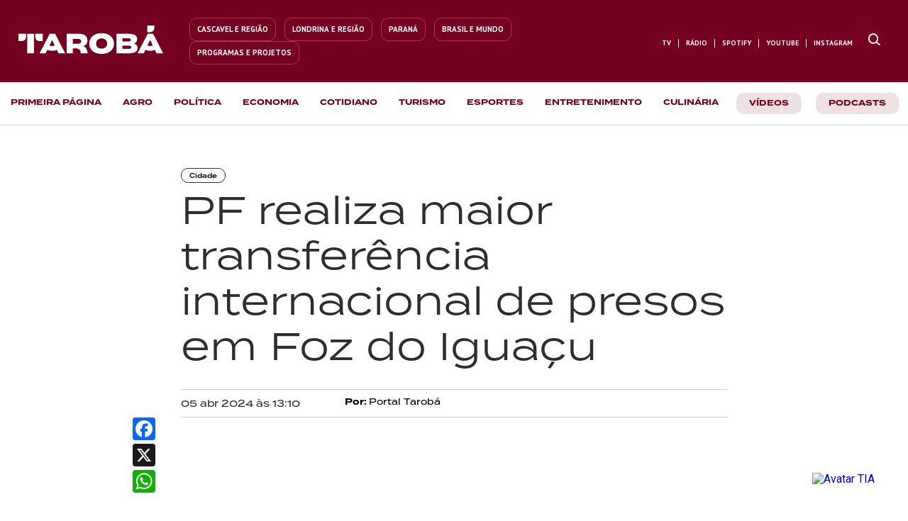

--- FILE ---
content_type: text/html; charset=utf-8
request_url: https://taroba.com.br/noticias/cidade/pf-realiza-maior-transferencia-internacional-de-presos-em-foz-do-iguacu
body_size: 34930
content:
<!doctype html><html lang="pt-BR"><head>
    <title>PF realiza maior transferência internacional de presos em Foz do Iguaçu</title>
    <meta name="viewport" content="width=device-width, initial-scale=1.0, maximum-scale=1.0, user-scalable=0">
    <meta http-equiv="content-type" content="text/html; charset=utf-8">
    <meta http-equiv="X-UA-Compatible" content="IE=edge,chrome=1">
    <meta property="og:locale" content="pt_BR">

    <link id="amphtml" rel="amphtml" href="https://taroba.com.br/noticias/cidade/pf-realiza-maior-transferencia-internacional-de-presos-em-foz-do-iguacu/amp">

    

    <script type="text/javascript" id="nd-append-font-family">
    if (!window.NdFontFamily) {
        window.NdFontFamily = function () {
            var actuais = [];
            return {
                append: function (fontName) {
                    if (actuais.indexOf(fontName) === -1) {
                        actuais.push(fontName);
                    }
                },
                run: function () {
                    setTimeout(function () {
                        actuais.forEach(function (fontName) {
                            var s = document.createElement('link');
                            s.href = "//fonts.googleapis.com/css?family=" + fontName + ":100,200,300,400,500,600,700,800,900&lang=en&display=swap";
                            s.rel = 'stylesheet';
                            s.type = 'text/css';
                            s.async = true;
                            s.id = fontName;
                            document.head.appendChild(s);
                            // console.log("INIT RENDER FONTS " + fontName);
                        });

                        var s = document.createElement('script');
                        s.crossorigin = 'anonymous';
                        s.async = true;
                        s.id = "fontawesome";
                        s.src = "https://netdeal.com.br/resources/assets/fontawesome/fontawesome.js";
                        document.head.appendChild(s);
                    }, 10);
                }
            }
        }();
    }
</script>
    <script type="text/javascript">NdFontFamily.append('Roboto')</script><script type="text/javascript">NdFontFamily.append('PT Sans')</script><script type="text/javascript">NdFontFamily.append('PT Serif')</script>

    <style type="text/css" media="all">
    html {
        line-height: 1.15;
        -webkit-text-size-adjust: 100%;
        scroll-behavior: smooth
    }
    body {
        margin: 0
    }
</style>
    <style class="nd-main-render-css" type="text/css" media="all">.nd-custom-component main{display:block}.nd-custom-component h1{font-size:2em;margin:.67em 0}.nd-custom-component hr{box-sizing:content-box;height:0;overflow:visible}.nd-custom-component pre{font-family:monospace,monospace;font-size:1em}.nd-custom-component a{background-color:transparent}.nd-custom-component abbr[title]{border-bottom:none;text-decoration:underline dotted}.nd-custom-component b,.nd-custom-component strong{font-weight:bolder}.nd-custom-component code,.nd-custom-component kbd,.nd-custom-component samp{font-family:monospace,monospace;font-size:1em}.nd-custom-component small{font-size:80%}.nd-custom-component sub,.nd-custom-component sup{font-size:75%;line-height:0;position:relative;vertical-align:baseline}.nd-custom-component sub{bottom:-.25em}.nd-custom-component sup{top:-.5em}.nd-custom-component img{border-style:none}.nd-custom-component button,.nd-custom-component input,.nd-custom-component optgroup,.nd-custom-component select,.nd-custom-component textarea{font-family:inherit;font-size:100%;line-height:1.15;margin:0}.nd-custom-component button,.nd-custom-component input{overflow:visible}.nd-custom-component button,.nd-custom-component select{text-transform:none}.nd-custom-component [type="button"],.nd-custom-component [type="reset"],.nd-custom-component [type="submit"],.nd-custom-component button{-webkit-appearance:button}.nd-custom-component [type="button"]::-moz-focus-inner,.nd-custom-component [type="reset"]::-moz-focus-inner,.nd-custom-component [type="submit"]::-moz-focus-inner,.nd-custom-component button::-moz-focus-inner{border-style:none;padding:0}.nd-custom-component [type="button"]:-moz-focusring,.nd-custom-component [type="reset"]:-moz-focusring,.nd-custom-component [type="submit"]:-moz-focusring,.nd-custom-component button:-moz-focusring{outline:1px dotted ButtonText}.nd-custom-component fieldset{padding:.35em .75em .625em}.nd-custom-component legend{box-sizing:border-box;color:inherit;display:table;max-width:100%;padding:0;white-space:normal}.nd-custom-component progress{vertical-align:baseline}.nd-custom-component textarea{overflow:auto}.nd-custom-component [type="checkbox"],.nd-custom-component [type="radio"]{box-sizing:border-box;padding:0}.nd-custom-component [type="number"]::-webkit-inner-spin-button,.nd-custom-component [type="number"]::-webkit-outer-spin-button{height:auto}.nd-custom-component [type="search"]{-webkit-appearance:textfield;outline-offset:-2px}.nd-custom-component [type="search"]::-webkit-search-decoration{-webkit-appearance:none}.nd-custom-component ::-webkit-file-upload-button{-webkit-appearance:button;font:inherit}.nd-custom-component details{display:block}.nd-custom-component summary{display:list-item}.nd-custom-component template{display:none}.nd-custom-component [hidden]{display:none}.nd-custom-component :target{scroll-margin-top:.8em}.nd-grid-container,.nd-grid-container *,.nd-grid-container:after,.nd-grid-container:before{-moz-box-sizing:border-box;-webkit-box-sizing:border-box;box-sizing:border-box;text-rendering:optimizeLegibility;-webkit-font-smoothing:antialiased;-moz-osx-font-smoothing:grayscale}.nd-grid-container{width:100%;margin-right:auto;margin-left:auto;position:relative}.nd-grid-row{position:relative;display:-ms-flexbox;display:flex;-ms-flex-wrap:wrap;flex-wrap:wrap}.nd-grid-col{position:relative;-ms-flex-preferred-size:0;flex-basis:0%;-ms-flex-positive:1;flex-grow:1;width:100%;max-width:100%;box-sizing:border-box}.nd-grid-col{-ms-flex:0 0 100%;flex:0 0 100%;max-width:100%}.nd-element-grid-column,.nd-element-section{position:relative;user-select:auto;justify-content:flex-start;flex-direction:row;align-items:flex-start;margin:0 auto;z-index:auto}.nd-element-grid-column{margin:initial}.nd-element-button{cursor:pointer}.nd-element-floating-button{cursor:pointer}.nd-element-floating-button-left-top{left:20px!important;top:50px!important}.nd-element-floating-button-right-top{right:20px!important;top:50px!important}.nd-element-floating-button-right-bottom{right:20px!important;bottom:50px!important}.nd-element-floating-button-left-bottom{left:20px!important;bottom:50px!important}.nd-element-textable li,.nd-element-textable p{font-size:inherit;font-weight:inherit;letter-spacing:inherit;color:inherit;font-family:inherit;word-wrap:break-word}.nd-element-textable p{margin:0;padding:0;margin-block-start:0;margin-block-end:0}.nd-list-container ol,.nd-list-container ul{display:block;margin-block-start:1em;margin-block-end:1em;margin-inline-start:0;margin-inline-end:0;padding-inline-start:40px}.nd-list-container ul{list-style-type:none}.nd-element-textable ol{list-style-type:decimal}.nd-element-textable li{display:list-item;text-align:-webkit-match-parent}.nd-element-textable blockquote{all:initial}a.nd-element-textable{text-decoration:none;cursor:pointer}.list-item-container{display:flex;text-align:left;align-items:center}.nd-element-grid-column span a{text-decoration:none}.accordion-title-container{display:flex}.accordion-title-container span,.dropdown-menu-item-title-container span{-webkit-touch-callout:none;-webkit-user-select:none;-khtml-user-select:none;-moz-user-select:none;-ms-user-select:none;user-select:none}.accordion-icon-inactive,.dropdown-menu-item-icon-inactive{display:none!important}.accordion-content,.accordion-expanded{transition:all 0.35s}.accordion-expanded{max-height:600px!important;overflow-y:auto}.input-multi-field{overflow-x:auto}.checkbox-container{position:relative;cursor:pointer;-webkit-user-select:none;-moz-user-select:none;-ms-user-select:none;user-select:none}.checkbox-container .label{cursor:pointer}.checkbox-container input{position:absolute;opacity:0;cursor:pointer;height:0;width:0;cursor:pointer}.checkbox-container .checkmark{position:absolute;top:0;left:0;cursor:pointer;transition:all 0.1s linear}.input-multi-field .td-option{text-align:center!important}.input-multi-field .checkmark{left:50%;transform:translateX(-50%)}.checkbox-container .checkmark-xs{margin-top:6px;height:10px;width:10px}.checkbox-container .checkmark-sm{margin-top:3px;height:15px;width:15px}.checkbox-container .checkmark-md{height:20px;width:20px}.checkbox-container .checkmark-lg{height:25px;width:25px}.checkbox-container .checkmark-xl{height:30px;width:30px}.checkmark-radio{border-radius:50%}.checkmark:after{content:"";position:absolute;display:none}.checkbox-container input:checked~.checkmark:after{display:block}.checkbox-container .checkmark-checkbox:after{border-width:0 3px 3px 0;border-style:solid;-webkit-transform:rotate(45deg);-ms-transform:rotate(45deg);transform:rotate(45deg)}.checkbox-container .checkmark-xs.checkmark-checkbox:after{left:2.5px;top:1px;width:2px;height:4px}.checkbox-container .checkmark-sm.checkmark-checkbox:after{left:4.5px;top:2px;width:3px;height:6px}.checkbox-container .checkmark-md.checkmark-checkbox:after{left:6.5px;top:4px;width:4px;height:8px}.checkbox-container .checkmark-lg.checkmark-checkbox:after{left:8.2px;top:3.6px;width:6px;height:12px}.checkbox-container .checkmark-xl.checkmark-checkbox:after{left:10px;top:4.5px;width:8px;height:14px}.checkbox-container .checkmark-radio:after{border-radius:50%;background:#fff}.checkbox-container .checkmark-xs.checkmark-radio:after{top:2.8px;left:3px;width:4px;height:4px}.checkbox-container .checkmark-sm.checkmark-radio:after{top:5.5px;left:5px;width:5px;height:5px}.checkbox-container .checkmark-md.checkmark-radio:after{top:6.5px;left:6.3px;width:7px;height:7px}.checkbox-container .checkmark-lg.checkmark-radio:after{top:7.4px;left:8px;width:9px;height:9px}.checkbox-container .checkmark-xl.checkmark-radio:after{top:8px;left:9.4px;width:11px;height:11px}.embed-video-container{position:relative;width:100%;overflow:hidden}.embed-video-container.size-16-9{padding-top:56.25%}.embed-video-container.size-4-3{padding-top:75%}.embed-video-container.size-3-2{padding-top:66.66%}.embed-video-container.size-8-5{padding-top:62.5%}.embed-video-container.size-1-1{padding-top:100%}.embed-video-container iframe{position:absolute!important;top:0;left:0;bottom:0;right:0;width:100%!important;height:100%!important;border:none}.nd-picture-caption{font-size:13px;color:#333333;padding-top: 5px;text-align: center;}.nd-list-container ul{margin:0;padding:0}.nd-element-popup-overlay{display:none;position:fixed;top:0;left:0;bottom:0;right:0}.nd-element-popup{display:none;position:fixed;box-sizing:border-box}.nd-element-popup-overlay.show,.nd-element-popup.show{display:block!important}.align-center-center{top:50%;left:50%;transform:translate(-50%,-50%)}.align-center-top{top:0;left:50%;transform:translateX(-50%)}.align-center-right{top:50%;right:0;transform:translateY(-50%)}.align-center-bottom{bottom:0;left:50%;transform:translateX(-50%)}.align-center-left{top:50%;left:0;transform:translateY(-50%)}.align-top-right{top:0;right:0}.align-top-left{top:0;left:0}.align-bottom-right{bottom:0;right:0}.align-bottom-left{bottom:0;left:0}.nd-element-popup{display:none;position:fixed;z-index:9999999!important}.nd-element-popup-overlay.show,.nd-element-popup.show{display:none;position:fixed;overflow-y:auto;box-sizing:border-box}.align-center-center{top:50%;left:50%;transform:translate(-50%,-50%)}.align-center-top{top:0;left:50%;transform:translateX(-50%)}.align-center-right{top:50%;right:0;transform:translateY(-50%)}.align-center-bottom{bottom:0;left:50%;transform:translateX(-50%)}.align-center-left{top:50%;left:0;transform:translateY(-50%)}.align-top-right{top:0;right:0}.align-top-left{top:0;left:0}.align-bottom-right{bottom:0;right:0}.align-bottom-left{bottom:0;left:0}h2.article-title{margin:0}.post-content-container .article-header .article-hat-text{display:block;float:left;clear:left}.nd-pagination ul{display:flex;padding-left:0;list-style:none}.nd-pagination ul li{display:list-item;text-align:-webkit-match-parent}.nd-pagination .item:not(:first-child) .link{margin-left:-1px}.nd-tab-content{display:none}.nd-tab-content.container-tab-active{display:block}.post-content-paragraph a{word-wrap:break-word}.webstory-iframe-container{position:fixed;top:0;left:0;width:0;height:0;transition:0.3s}.webstory-iframe-container.active{width:100vw;height:100vh;z-index:999}.webstory-buttons-container{position:absolute;left:0;bottom:0; width:100%;display:flex;flex-direction:row;flex-wrap:nowrap;}.webstory-button{cursor:default;opacity:.5;flex:1;padding:10px;font-size:13px;color:#342f4a;font-weight:500;text-align:center;background-color:#fff;border-radius:0;}.webstory-button.active{opacity:1;cursor:pointer;}.webstory-iframe{top:0;left:0;height:100%;width:100%;border:0}.nd-picture .overlay-image{display:flex;flex-direction:column;justify-content:center;align-items:center;position:absolute;bottom:0;left:0;width:100%;height:0;opacity:0;color:#fff;padding:20px;box-sizing:border-box;transition:height 0.3s;overflow:hidden;z-index:1;text-align:center}.nd-picture .overlay-image .overlay-title{color:#fff;font-size:16px}.nd-picture .overlay-image .overlay-desc,.overlay-tag{color:#DBDBDB;font-size:12px}.nd-picture:hover .overlay-image{height:100%;opacity:.8}article .expand-button-container{background: linear-gradient(to bottom,rgba(255,255,255,0) 0%,rgba(255,255,255,0.46) 8%,rgb(255, 255, 255) 40%,rgb(255, 255, 255) 99%);padding-top: 35px;position: absolute;bottom: -35px;width: 100%;z-index:9999}.module-items-container .module-item-group .module-item-group-content{max-height: 0; overflow: hidden;}.module-items-container .module-item-group.active .module-item-group-content{max-height: 100%;}.authentication-form form .feedback-message{display:none;}.accordion-expanded::-webkit-scrollbar{width:8px;height:8px;background:transparent}.accordion-expanded::-webkit-scrollbar-thumb{background:transparent;border-radius:10px}.accordion-expanded:hover::-webkit-scrollbar-thumb{background-color:rgba(100,100,100,0.6)}.accordion-expanded::-webkit-scrollbar-track{background:transparent}.accordion-expanded{scrollbar-width:thin;scrollbar-color:rgba(100,100,100,0.6) transparent}</style>
    <style type="text/css" media="all">.ND1719421206635_uid_3600268b{width:100%;max-width:980%;min-height:auto;background-color:#ffffff;border-width:0;border-style:solid;border-color:#222222;font-family:Roboto, helvetica, sans-serif;padding:0 0 0 0;margin:0 0 0 0}.NDa3nzx2d{position:relative;width:auto;max-width:100%;min-height:auto;background-color:transparent;align-items:flex-start;flex-direction:row;justify-content:space-around;padding:0 0 0 0;margin:0 auto 0 auto;border-width:0 0 0 0}.NDhkom5n8{position:relative;background-color:transparent;max-width:100%;-ms-flex: 0 0 100%;flex: 0 0 100%;min-width:100%;-ms-flex: 0 0 100%;flex: 0 0 100%;min-height:auto;box-sizing:border-box;padding:0 0 0 0;border-width:0 0 0 0}.NDsgbg5nu{position:relative;display:block;width:100%;max-width:100%}.ND36nwe4e{position:relative;width:auto;max-width:800px;min-height:auto;background-color:transparent;align-items:flex-start;flex-direction:row;justify-content:space-around;padding:50px 15px 50px 15px;margin:0 auto 0 auto;border-width:0 0 0 0}.NDudeedcr{position:relative;background-color:transparent;max-width:100%;-ms-flex: 0 0 100%;flex: 0 0 100%;min-width:100%;-ms-flex: 0 0 100%;flex: 0 0 100%;min-height:auto;box-sizing:border-box;padding:0 0 0 0;border-width:0 0 0 0}.NDr1n7q42{position:relative;width:auto;max-width:960px;min-height:auto;background-color:transparent;align-items:flex-start;flex-direction:row;justify-content:space-around;padding:0 0 10px 0;margin:0 auto 0 auto;border-width:0 0 0 0}.NDo22uvuz{position:relative;background-color:transparent;max-width:100%;-ms-flex: 0 0 100%;flex: 0 0 100%;min-width:25%;-ms-flex: 0 0 25%;flex: 0 0 25%;min-height:auto;box-sizing:border-box;padding:0 0 0 0;border-width:0 0 0 0}.ND73wmab4{position:relative;display:inline-block;width:auto;max-width:100%;background-color:transparent;line-height:1em;border-style:solid;border-color:rgba(46,46,46,1);border-top-left-radius:12px;border-top-right-radius:12px;border-bottom-right-radius:12px;border-bottom-left-radius:12px;font-size:9px;padding:5px 11px 5px 11px;margin:0 0 0 0;border-width:1px 1px 1px 1px}.NDdmj6m56{position:relative;background-color:transparent;max-width:100%;-ms-flex: 0 0 100%;flex: 0 0 100%;min-width:75%;-ms-flex: 0 0 75%;flex: 0 0 75%;min-height:auto;box-sizing:border-box;padding:0 0 0 0;border-width:0 0 0 0}.ND9nsh7jq{position:relative;display:block;max-width:100%;min-height:10px;background-color:transparent}.NDshnhi5h{position:relative;display:block;width:100%;max-width:100%;background-color:transparent;font-size:54px;line-height:1.2em;font-family:PT Sans, helvetica, sans-serif;font-weight:400;color:rgba(46,46,46,1);padding:0 0 15px 0;margin:0 0 0 0;border-width:0 0 0 0}.ND9wqebxf{position:relative;display:block;max-width:100%;min-height:10px;background-color:transparent}.ND51nbrur{position:relative;width:auto;max-width:960px;min-height:auto;background-color:transparent;align-items:flex-start;flex-direction:row;justify-content:space-around;border-style:solid;border-color:rgba(212,211,209,1);padding:10px 0 10px 0;margin:0 auto 0 auto;border-width:1px 0 1px 0}.ND1vft235{position:relative;background-color:transparent;max-width:100%;-ms-flex: 0 0 100%;flex: 0 0 100%;min-height:auto;box-sizing:border-box;min-width:30%;-ms-flex: 0 0 30%;flex: 0 0 30%;padding:0 0 0 0;border-width:0 0 0 0}.ND8skju8f{position:relative;display:block;width:100%;max-width:100%;background-color:transparent;font-size:13px;line-height:1.4em;color:#2E2E2E;font-family:PT Sans, helvetica, sans-serif;font-weight:700;padding:0 0 0 0;margin:0 0 0 0;border-width:0 0 0 0}.NDqp3cjeg{position:relative;background-color:transparent;max-width:100%;-ms-flex: 0 0 100%;flex: 0 0 100%;min-height:auto;box-sizing:border-box;min-width:70%;-ms-flex: 0 0 70%;flex: 0 0 70%;padding:0 0 0 0;border-width:0 0 0 0}.ND2dimrgw{position:relative;display:block;max-width:100%;min-height:10px;background-color:transparent}.NDr198u8j{position:relative;width:auto;max-width:960px;min-height:auto;background-color:transparent;align-items:flex-start;flex-direction:row;justify-content:space-around;padding:0 0 0 0;margin:0 auto 0 auto;border-width:0 0 0 0}.ND03l57rv{position:relative;background-color:transparent;max-width:100%;-ms-flex: 0 0 100%;flex: 0 0 100%;min-width:100%;-ms-flex: 0 0 100%;flex: 0 0 100%;min-height:auto;box-sizing:border-box;padding:0 0 0 0;border-width:0 0 0 0}.ND3xxg6lh{position:relative;display:block;max-width:100%;min-height:10px;background-color:transparent}.NDq1j8o2u{position:relative;display:block;width:100%;max-width:100%;background-color:transparent;font-size:20px;line-height:1.6em;object-fit:cover;border-top-left-radius:3px;border-top-right-radius:3px;border-bottom-right-radius:3px;border-bottom-left-radius:3px;max-height:462px;min-height:462px;height:462px;padding:0 0 0 0;margin:40px 0 0 0;border-width:0 0 0 0}.NDq1j8o2u-container .nd-picture-caption{display:flex;flex-direction:column;align-items:center;justify-content:center;gap:2px;padding-top:5px}.NDq1j8o2u-container .nd-picture-caption .img-credit{font-size:13px;color:#333333;font-weight:700;line-height:1.5em}.NDq1j8o2u-container .nd-picture-caption .img-caption{font-size:13px;color:#333333;line-height:1.5em}.ND1fmwofb{position:relative;display:block;width:100%;max-width:100%;background-color:transparent;font-size:18px;font-family:PT Serif, helvetica, sans-serif;font-weight:400;line-height:1.9em;padding:0 0 0 0;margin:40px 0 0 0;border-width:0 0 0 0}.ND1fmwofb .article-wrapper{position:relative;display:block;max-height:100%;overflow:hidden}.ND1fmwofb .expand-button{display:block;width:100%;max-width:150px;background-color:#F8F8FF;font-size:13px;font-weight:500;color:#7373ff;text-decoration:none;text-align:center;line-height:1.5em;border-color:#444444;border-style:none;border-top-left-radius:10px;border-top-right-radius:10px;border-bottom-left-radius:10px;border-bottom-right-radius:10px;cursor:pointer;padding:5px 10px 5px 10px;margin:10px auto 10px auto;border-width:1px 1px 1px 1px}.NDj3qixgo{position:relative;width:auto;min-height:auto;background-color:transparent;align-items:flex-start;flex-direction:row;justify-content:space-around;max-width:1300px;padding:0 0 0 0;margin:0 auto 0 auto;border-width:0 0 0 0}.NDf3x5pws{position:relative;background-color:transparent;max-width:100%;-ms-flex: 0 0 100%;flex: 0 0 100%;min-width:100%;-ms-flex: 0 0 100%;flex: 0 0 100%;min-height:auto;box-sizing:border-box;padding:0 0 0 0;border-width:0 0 0 0}.ND7vi887t{position:relative;display:block;width:100%;max-width:100%}.NDb7vdpjy{position:relative;width:auto;max-width:100%;min-height:auto;background-color:transparent;align-items:flex-start;flex-direction:row;justify-content:space-around;padding:0 0 0 0;margin:0 auto 0 auto;border-width:0 0 0 0}.NDhooylxc{position:relative;background-color:transparent;max-width:100%;-ms-flex: 0 0 100%;flex: 0 0 100%;min-width:100%;-ms-flex: 0 0 100%;flex: 0 0 100%;min-height:auto;box-sizing:border-box;padding:0 0 0 0;border-width:0 0 0 0}.ND7igsljs{position:relative;display:block;width:100%;max-width:100%} @media ( max-width:767px) {.NDa3nzx2d{max-width:100%}.ND36nwe4e{max-width:100%;padding-top:30px}.NDr1n7q42{max-width:100%}.NDshnhi5h{font-size:32px;line-height:1.3em}.ND51nbrur{max-width:100%}.ND1vft235{min-width:50%;-ms-flex: 0 0 50%;flex: 0 0 50%}.ND8skju8f{font-size:12px}.NDqp3cjeg{min-width:50%;-ms-flex: 0 0 50%;flex: 0 0 50%}.NDr198u8j{max-width:100%}.NDj3qixgo{max-width:100%}.NDb7vdpjy{max-width:100%}} @media ( max-width:480px) {.ND36nwe4e{padding-bottom:50px;padding-top:20px}.NDr198u8j{padding-top:10px}.NDq1j8o2u{min-height:200px;max-height:200px;height:200px;padding-top:0;padding-bottom:0;margin-bottom:20px;margin-top:20px}}</style>

    <!-- Google Tag Manager -->
<script>(function(w,d,s,l,i){w[l]=w[l]||[];w[l].push({'gtm.start':
new Date().getTime(),event:'gtm.js'});var f=d.getElementsByTagName(s)[0],
j=d.createElement(s),dl=l!='dataLayer'?'&l='+l:'';j.async=true;j.src=
'https://www.googletagmanager.com/gtm.js?id='+i+dl;f.parentNode.insertBefore(j,f);
})(window,document,'script','dataLayer','GTM-M4M3RQ5T');</script>
<!-- End Google Tag Manager -->

<!-- TERMINA FONT -->
<link rel="stylesheet" href="https://use.typekit.net/jje8jur.css"> 

<meta property="og:site_name" itemprop="sourceOrganization" content="Tarobá">

<meta http-equiv="Content-Language" content="pt-br">

<meta name="geo.region" content="BR-PR">
<meta name="geo.placename" content="Londrina">
<meta name="language" content="pt-BR">

<meta property="fb:pages" content="1720168374702107">
<meta property="fb:app_id" content="499593447048894">
<meta property="fb:admins" content="100001121100336">


<meta name="robots" content="index, follow">


<link rel="icon" type="image/png" href="https://s3.amazonaws.com/producao.spayce.com.br/1721831214231_taroba_simbolo_1.png">

<style>
    .gradient-line {
        background: linear-gradient(90deg, #2287C8 0%, #EA242A 52.44%, #74BF43 103.8%);
        border-radius: 6px;
        width: 100%;
        height: 3px;
    }
    
    .main-home-card {
        border-radius: 5px;
        background-image: linear-gradient(90deg, #2287C8 0%, #EA242A 52.44%, #74BF43 103.8%);
        padding-bottom: 3px!important;
    }
    
    #podcast-video {
        cursor: pointer;
    }
    
    article.dynamic-item {
        vertical-align: top;
    }
    
    #featured-image img {
        object-fit: cover;
    }
    
    .featured-card-filled img {
        object-fit: fill !important;
    }
    
    .featured-card-cover img {
        object-fit: cover !important;
    }

    
    #location-buttons li:first-child .list-item-container {
        border-top-right-radius: 0;
        border-bottom-right-radius: 0;
    }
    
    #location-buttons li:last-child .list-item-container {
        border-top-left-radius: 0;
        border-bottom-left-radius: 0;
    }
    
    #location-buttons.londrina li:first-child .list-item-container {
        background-color: #E0E6EA;
    }
    
    #location-buttons.londrina li:first-child .list-item-container .icon, #location-buttons.londrina li:first-child .list-item-container .description {
        color: #74838C;
    }
    
    #location-buttons.cascavel li:last-child .list-item-container {
        background-color: #E0E6EA;
    }
    
    #location-buttons.cascavel li:last-child .list-item-container .icon, #location-buttons.cascavel li:last-child .list-item-container .description {
        color: #74838C;
    }
    
    #mobile-location-buttons.londrina div:first-child a {
        background-color: #fff;
        color: rgba(154,166,173,1);
    }
    
    #mobile-location-buttons.londrina div:last-child a {
        background-color: rgba(224,230,234,1);
        color: rgba(34,135,200,1);
        border-bottom-left-radius: 10px;
    }
    
    #mobile-location-buttons.cascavel div:first-child a {
        background-color: rgba(224,230,234,1);
        color: rgba(34,135,200,1);
        border-bottom-right-radius: 10px;
    }
    
    #mobile-location-buttons.cascavel div:last-child a {
        background-color: #fff;
        color: rgba(154,166,173,1);
    }
    
    #home-featured-card img {
        box-shadow: 0px 4px 68px -21px #0C2231;
    }
    
    .nd-picture .nd-picture-caption {
        text-align: left;
        font-size: 15px;
        font-family: "Quicksand", sans-serif;
        color: #74838C;
        font-weight: 600;
        padding-top: 10px;
        text-decoration: none;
        font-style: normal!important;
    }
    
    .whatsapp-tabs .nd-tab:last-child span {
        color: #43BF66!important;
    }
    
    .last-card-no-border .dynamic-item:last-child {
        border: none;
    }
    
    .only-desktop-ad {
        display: block;
    }
    
    .only-mobile-ad {
        display: none;
    }
    
    article.nd-element-textable p a, article.nd-element-textable h3 a, article.nd-element-textable h2 a {
        text-decoration: none;
        color: #75001F;
        font-weight: 700;
        border-radius: 3px;
        transition: background-color .1s;
    }
    
    article.nd-element-textable p a:hover, article.nd-element-textable h3 a:hover, article.nd-element-textable h2 a:hover {
        background-color: rgba(117, 0, 31, .15);
    }
    
    #whatsap-component-popup {
        right: 0;
        bottom: 0;
    }
    
    .popup-menu-navbar {
        top: 0;
    }
    
    @media (max-width: 768px) {
        .only-desktop-ad {
            display: none !important;
        }
        .only-mobile-ad {
            display: block !important;
        }
    }
    
    @media (max-width: 500px) {
        .card-mobile-no-summary .dynamic-item .article-summary {
            display: none;
        }
    }
</style>

<!-- correcao migracao -->
<style>
    article.NDzd9a5au .nd-element-html p {
        padding-bottom: 10px;
    }
    article.NDzd9a5au .nd-element-html img {
        display: block;
        margin: 0 auto;
    }
</style>

<!-- UOL TM -->
<script type="text/javascript">
    (function () {
        window.universal_variable = window.universal_variable || {};
        window.universal_variable.dfp = window.universal_variable.dfp || {};
        window.uolads = window.uolads || [];
    })();
</script>

<script>
    insertGoogleTagManager();
    function insertGoogleTagManager() {
        (function (w, d, s, l, i) {
            w[l] = w[l] || [];
            w[l].push({
                'gtm.start':
                    new Date().getTime(), event: 'gtm.js'
            });
            var f = d.getElementsByTagName(s)[0],
                j = d.createElement(s), dl = l != 'dataLayer' ? '&l=' + l : '';
            j.async = true;
            j.src =
                'https://www.googletagmanager.com/gtm.js?id=' + i + dl;
            f.parentNode.insertBefore(j, f);
        })(window, document, 'script', 'dataLayer', 'GTM-NQTMSL3');
    }
</script>

<script type="text/javascript" async src="https://tarobanews.com/assets/js-end-head.js"></script>

<style>
    .termina-test-400 {
        font-family:'Termina'!important;font-weight:400;
    }
    
    .termina-test-500 {
        font-family:'Termina'!important;font-weight:500;
    }
    
    .termina-test-600 {
        font-family:'Termina'!important;font-weight:600;
    }
    
    .termina-test-700 {
        font-family:'Termina'!important;font-weight:700;
    }
    
    .no-border {
        border: none !important;
    }
    
    li.no-border .list-item-container {
        border: none !important;
    }
    
    .navbar-list ul {
        display: flex;
        flex-direction: row;
        align-items: center;
    }
    
    /*.list-last-item-no-border ul li:last-child .list-item-container {*/
    /*    border: none !important;*/
    /*}*/
    
    .navbar-list li .description {
        font-family: 'Termina' !important;
    }
    
    .navbar-list a .list-item-container.active {
        border-color: #75001F;
    }
    
    .nav-bg-list-item {
        margin: 0 10px;
        background-color: #ede1e4 !important;
        color: #5E0019 !important;
        border-radius: 10px;
    }
    
    .nav-bg-list-item .description {
        padding: 8px 3px 5px;
    }

    .navbar-list .nav-bg-list-item a .list-item-container.active {
        border-color: transparent !important;
    }
    
    .post-text-with-bg {
        /*position: relative;*/
    }

    .post-text-with-bg::before {
        content: "";
        position: absolute;
        top: 0;
        left: 0;
        width: 100%;
        height: 100%;
        background: linear-gradient(to bottom, rgba(0, 0, 0, 0), rgba(0, 0, 0, 1));
        z-index: -1;
    }
    
    #home-webstories {
        width: 100%;
        overflow-x: scroll;
    }
    
    @media (max-width: 768px) {
        .navbar-list a .list-item-container.active {
            border-color: #fff;
        }
        
        .navbar-list .nav-bg-list-item a .list-item-container.active {
            border-color: transparent;
        }
        
        .nav-bg-list-item {
            background-color: #75001F !important;
        }
        
        .nav-bg-list-item .description {
            color: #ffffff !important;
        }
    }
    
    /*  */
</style> <link rel="canonical" href="https://taroba.com.br/noticias/cidade/pf-realiza-maior-transferencia-internacional-de-presos-em-foz-do-iguacu">
<meta property="og:title" itemprop="headline" content="PF realiza maior transfer&amp;ecirc;ncia internacional de presos em Foz do Igua&amp;ccedil;u">
<meta property="og:url" content="https://taroba.com.br/noticias/cidade/pf-realiza-maior-transferencia-internacional-de-presos-em-foz-do-iguacu">
<meta property="og:image" content="https://taroba.com.br/api/images/proxy?src=https://www.netdeal.com.br/api/images/producao.spayce.com.br/1712322514735_jt1_15_img_transferencia_preso_pf_foz_05_04_2024.jpg">
<meta property="og:image:secure_url" content="https://taroba.com.br/api/images/proxy?src=https://www.netdeal.com.br/api/images/producao.spayce.com.br/1712322514735_jt1_15_img_transferencia_preso_pf_foz_05_04_2024.jpg">

<meta name="twitter:card" content="summary_large_image">
<meta name="twitter:title" content="PF realiza maior transfer&amp;ecirc;ncia internacional de presos em Foz do Igua&amp;ccedil;u">
<meta name="twitter:image" content="https://taroba.com.br/api/images/proxy?src=https://www.netdeal.com.br/api/images/producao.spayce.com.br/1712322514735_jt1_15_img_transferencia_preso_pf_foz_05_04_2024.jpg">

<script type="application/ld+json">
    {
      "@context": "http://schema.org",
      "@type": "NewsArticle",
      "headline": "PF realiza maior transfer&ecirc;ncia internacional de presos em Foz do Igua&ccedil;u",
      "mainEntityOfPage": "https://taroba.com.br/noticias/cidade/pf-realiza-maior-transferencia-internacional-de-presos-em-foz-do-iguacu",
      "url": "https://taroba.com.br/noticias/cidade/pf-realiza-maior-transferencia-internacional-de-presos-em-foz-do-iguacu",
      "datePublished" : "2024-04-05T16:10:50.000Z",
      "dateModified" : "2024-12-05T18:02:46.000Z",
      "author": "Tarobá",
      "thumbnailUrl": "https://taroba.com.br/api/images/proxy?src=https://www.netdeal.com.br/api/images/producao.spayce.com.br/1712322514735_jt1_15_img_transferencia_preso_pf_foz_05_04_2024.jpg",
      "publisher": {
        "@type": "Organization",
        "name": "Tarobá",
        "url": "https://taroba.com.br",
        "logo": {
          "@type": "ImageObject",
          "url": "https://taroba.com.br/api/images/proxy?src=https://s3.amazonaws.com/producao.spayce.com.br/1722503417691_logo_16_9.png",
          "width": "280",
          "height": "210"
        }
      },
      "image": "https://taroba.com.br/api/images/proxy?src=https://www.netdeal.com.br/api/images/producao.spayce.com.br/1712322514735_jt1_15_img_transferencia_preso_pf_foz_05_04_2024.jpg",
      "potentialAction": {
        "@type": "SearchAction",
        "url": "https://taroba.com.br/busca/",
        "target": "https://taroba.com.br/busca/?q={search_term_string}",
        "query-input": "required name=search_term_string"
      }
    }
</script>

<script> var breadcrumbs = JSON.parse('[{"id":364,"name":"Not\u00EDcias","path":"\/noticias"}, {"id":373,"name":"Cidade","path":"\/noticias\/cidade"}]'); var breadcrumbList = []; if (!breadcrumbs.length) { breadcrumbList = [{ "@type": "ListItem", "position": 1, "item": { "@id": "https://taroba.com.br", "name": "Inicio" } }] } else { for(var i = 0; i < breadcrumbs.length; i++) { breadcrumbList.push({ "@type": "ListItem", "position": i + 1, "item": { "@id": "https://taroba.com.br" + breadcrumbs[i].path, "name": breadcrumbs[i].name } }); } } var scriptBreadcrumb = { "@context": "https://schema.org", "@type": "BreadcrumbList", "itemListElement": breadcrumbList, } var script = document.createElement('script'); script.type = "application/ld+json"; script.text = JSON.stringify(scriptBreadcrumb); document.getElementsByTagName('head')[0].appendChild(script); </script>
    

    <meta property="og:type" content="article">

<script type="text/javascript">NdFontFamily.append('Roboto')</script><script type="text/javascript">NdFontFamily.append('PT Sans')</script><script type="text/javascript">NdFontFamily.append('Open Sans')</script><style type="text/css" media="all">.ND1719227999337_uid_e8722e98{width:100%;max-width:980%;min-height:auto;background-color:#ffffff;border-width:0;border-style:solid;border-color:#222222;font-family:Roboto, helvetica, sans-serif;padding:0 0 0 0;margin:0 0 0 0}.NDlthr87b{position:relative;width:auto;max-width:100%;min-height:auto;background-color:rgba(117,0,31,0.1);align-items:flex-start;flex-direction:row;justify-content:space-around;padding:5px 0 5px 0;margin:0 auto 0 auto;border-width:0 0 0 0}.NDiz96pu6{position:relative;background-color:transparent;max-width:100%;-ms-flex: 0 0 100%;flex: 0 0 100%;min-width:100%;-ms-flex: 0 0 100%;flex: 0 0 100%;min-height:auto;box-sizing:border-box;padding:0 0 0 0;border-width:0 0 0 0}.ND39m9q27{position:relative;line-height:30px;font-size:15px;list-style-type:none;color:#000000;font-weight:400;width:100%;height:auto;max-width:100%;min-height:auto;transition-duration:0.2s;transition-timing-function:linear;text-align:center;padding:0 0 0 0;border-width:0 0 0 0}.ND39m9q27 .description{margin-left:5px}.ND39m9q27 li{display:inline-block;margin-bottom:0;padding-left:15px;padding-right:15px}.ND39m9q27  .list-item-container{justify-content:center;align-items:flex-end}.ND39m9q27  .icon{font-size:18px;color:rgba(117,0,31,1)}.ND39m9q27  .description{margin-left:0;color:rgba(117,0,31,1);font-weight:500;font-size:13px}.NDkfdrzuo{position:relative;width:auto;max-width:100%;min-height:auto;background-color:rgba(117,0,31,0.1);align-items:flex-start;flex-direction:row;justify-content:space-around;padding:5px 0 5px 0;margin:0 auto 0 auto;border-width:0 0 0 0}.NDr49d9ii{position:relative;background-color:transparent;max-width:100%;-ms-flex: 0 0 100%;flex: 0 0 100%;min-width:100%;-ms-flex: 0 0 100%;flex: 0 0 100%;min-height:auto;box-sizing:border-box;padding:0 0 0 0;border-width:0 0 0 0}.NDnnapzhj{position:relative;display:block;width:100%;max-width:100%;text-align:center;font-weight:700;color:#75001F;font-size:12px}.NDnnapzhj ul, ol{padding-left:20px;margin:0}.NDxoofg4t{position:relative;width:auto;max-width:100%;min-height:auto;align-items:flex-start;flex-direction:row;justify-content:space-around;background-color:rgba(117,0,31,1);padding:20px 0 20px 0;margin:0 auto 0 auto;border-width:0 0 0 0}.NDlkj4ix1{position:relative;background-color:transparent;max-width:100%;-ms-flex: 0 0 100%;flex: 0 0 100%;min-width:100%;-ms-flex: 0 0 100%;flex: 0 0 100%;min-height:auto;box-sizing:border-box;padding:0 0 0 0;border-width:0 0 0 0}.NDevlowu0{position:relative;width:auto;min-height:auto;background-color:transparent;align-items:center;flex-direction:row;justify-content:space-around;max-width:1300px;padding:0 0 0 0;margin:0 auto 0 auto;border-width:0 0 0 0}.NDbwmvcck{position:relative;background-color:transparent;max-width:100%;-ms-flex: 0 0 100%;flex: 0 0 100%;min-width:20%;-ms-flex: 0 0 20%;flex: 0 0 20%;min-height:auto;box-sizing:border-box;padding:5px 5px 5px 5px;border-width:0 0 0 0}.ND8aikz6t{position:relative;background-color:transparent;display:block;border-style:none;border-radius:0;width:auto;height:auto;object-fit:cover;margin:0 auto 0 auto;max-width:100%;border-width:0 0 0 0}.ND8aikz6t .image-container{overflow:hidden;backgroundColor:red;display:flex;align-items:center;justify-content:center}.ND8aikz6t-container .nd-picture-caption{display:flex;flex-direction:column;align-items:center;justify-content:center;gap:2px;padding-top:5px}.ND8aikz6t-container .nd-picture-caption .img-credit{font-size:13px;color:#333333;font-weight:500;line-height:1.5em}.ND8aikz6t-container .nd-picture-caption .img-caption{font-size:13px;color:#333333;line-height:1.5em}.NDjdqim8q{position:relative;background-color:transparent;max-width:100%;-ms-flex: 0 0 100%;flex: 0 0 100%;min-width:50%;-ms-flex: 0 0 50%;flex: 0 0 50%;min-height:auto;box-sizing:border-box;padding:5px 5px 5px 5px;border-width:0 0 0 0}.NDnr8du5c{position:relative;line-height:30px;font-size:15px;list-style-type:none;color:#000000;font-weight:400;width:100%;height:auto;max-width:100%;min-height:auto;transition-duration:0.2s;transition-timing-function:linear;text-align:left;padding:0 0 0 0;border-width:0 0 0 0}.NDnr8du5c .description{margin-left:5px}.NDnr8du5c li{display:inline-block;margin-bottom:0;padding-left:6px;padding-right:6px}.NDnr8du5c  .list-item-container{border-style:solid;border-color:rgba(164,57,85,1);border-top-left-radius:10px;border-top-right-radius:10px;border-bottom-right-radius:10px;border-bottom-left-radius:10px;padding:10px 10px 10px 10px;border-width:1px 1px 1px 1px}.NDnr8du5c  .description{margin-left:0;font-size:11px;color:rgba(255,255,255,1);font-family:PT Sans, helvetica, sans-serif;font-weight:700;text-transform:uppercase;line-height:1em}.NDr1a9wgo{position:relative;background-color:transparent;max-width:100%;-ms-flex: 0 0 100%;flex: 0 0 100%;min-height:auto;box-sizing:border-box;min-width:30%;-ms-flex: 0 0 30%;flex: 0 0 30%;padding:5px 5px 5px 5px;border-width:0 0 0 0}.NDp2pbevi{position:relative;line-height:30px;font-size:15px;list-style-type:none;color:#000000;font-weight:400;width:100%;height:auto;max-width:100%;min-height:auto;transition-duration:0.2s;transition-timing-function:linear;text-align:center;padding:0 0 0 0;border-width:0 0 0 0}.NDp2pbevi .description{margin-left:5px}.NDp2pbevi li{display:inline-block;margin-bottom:0;padding-left:0;padding-right:0}.NDp2pbevi  .list-item-container{padding-left:10px;padding-right:10px;border-style:solid;border-color:rgba(255,255,255,1);border-width:0 1px 0 0}.NDp2pbevi  .description{margin-left:0;font-family:PT Sans, helvetica, sans-serif;font-weight:700;font-size:10px;text-transform:uppercase;line-height:1.2em;color:#ffffff}.NDp2pbevi  .icon{font-size:20px;color:#ffffff}.ND0fjeijb{position:relative;width:auto;max-width:100%;min-height:auto;align-items:flex-start;flex-direction:row;justify-content:space-around;background-color:rgba(117,0,31,1);padding:20px 0 20px 0;margin:0 auto 0 auto;border-width:0 0 0 0}.ND2z0kksk{position:relative;background-color:transparent;max-width:100%;-ms-flex: 0 0 100%;flex: 0 0 100%;min-width:100%;-ms-flex: 0 0 100%;flex: 0 0 100%;min-height:auto;box-sizing:border-box;padding:0 0 0 0;border-width:0 0 0 0}.NDi55j91y{position:relative;width:auto;min-height:auto;background-color:transparent;align-items:center;flex-direction:row;justify-content:space-around;max-width:1300px;padding:0 0 0 0;margin:0 auto 0 auto;border-width:0 0 0 0}.ND65lvha5{position:relative;background-color:transparent;max-width:100%;-ms-flex: 0 0 100%;flex: 0 0 100%;min-width:20%;-ms-flex: 0 0 20%;flex: 0 0 20%;min-height:auto;box-sizing:border-box;padding:5px 5px 5px 5px;border-width:0 0 0 0}.NDqjaflin{position:relative;color:#5f7bff;font-size:30px;text-align:center;width:100%;height:auto;min-height:auto;max-width:100%;transition-duration:0.2s;transition-timing-function:linear;padding:5px 5px 5px 5px}.NDy9hiv4s{position:relative;background-color:transparent;max-width:100%;-ms-flex: 0 0 100%;flex: 0 0 100%;min-width:50%;-ms-flex: 0 0 50%;flex: 0 0 50%;min-height:auto;box-sizing:border-box;padding:5px 5px 5px 5px;border-width:0 0 0 0}.NDxervl2e{position:relative;background-color:transparent;display:block;border-style:none;border-radius:0;width:auto;height:auto;object-fit:cover;margin:0 auto 0 auto;max-width:100%;border-width:0 0 0 0}.NDxervl2e .image-container{overflow:hidden;backgroundColor:red;display:flex;align-items:center;justify-content:center}.NDxervl2e-container .nd-picture-caption{display:flex;flex-direction:column;align-items:center;justify-content:center;gap:2px;padding-top:5px}.NDxervl2e-container .nd-picture-caption .img-credit{font-size:13px;color:#333333;font-weight:500;line-height:1.5em}.NDxervl2e-container .nd-picture-caption .img-caption{font-size:13px;color:#333333;line-height:1.5em}.ND8nhvols{position:relative;background-color:transparent;max-width:100%;-ms-flex: 0 0 100%;flex: 0 0 100%;min-height:auto;box-sizing:border-box;min-width:30%;-ms-flex: 0 0 30%;flex: 0 0 30%;padding:5px 5px 5px 5px;border-width:0 0 0 0}.ND190jznf{position:relative;display:block;font-size:14px;line-height:1.6em;text-align:center;background-color:#7373ff;border-style:none;border-color:#5f5f5f;border-radius:3px;color:#ffffff;font-weight:500;width:100%;max-width:100%;min-height:1px;cursor:pointer;transition-duration:0.2s;transition-timing-function:linear;box-sizing:border-box;padding:12px 20px 12px 20px;border-width:0 0 0 0}.ND190jznf div{display:inline}.ND190jznf:hover{background-color:#5d5dba}.NDsbdnwj2{position:relative;width:auto;max-width:100%;min-height:auto;background-color:transparent;align-items:flex-start;flex-direction:row;justify-content:space-around;border-style:solid;border-color:rgba(212,211,209,1);padding:15px 0 5px 0;margin:0 auto 0 auto;border-width:0 0 1px 0}.NDyql189s{position:relative;background-color:transparent;max-width:100%;-ms-flex: 0 0 100%;flex: 0 0 100%;min-width:100%;-ms-flex: 0 0 100%;flex: 0 0 100%;min-height:auto;box-sizing:border-box;padding:0 0 0 0;border-width:0 0 0 0}.NDsxmyjpk{position:relative;width:auto;max-width:1300px;min-height:auto;background-color:transparent;align-items:flex-start;flex-direction:row;justify-content:space-around;padding:0 0 0 0;margin:0 auto 0 auto;border-width:0 0 0 0}.NDhvs2nuu{position:relative;background-color:transparent;max-width:100%;-ms-flex: 0 0 100%;flex: 0 0 100%;min-width:100%;-ms-flex: 0 0 100%;flex: 0 0 100%;min-height:auto;box-sizing:border-box;padding:0 0 0 0;border-width:0 0 0 0}.NDjkeykcf{position:relative;line-height:30px;font-size:15px;list-style-type:none;color:#000000;font-weight:400;width:100%;height:auto;max-width:100%;min-height:auto;transition-duration:0.2s;transition-timing-function:linear;text-align:center;padding:0 0 0 0;border-width:0 0 0 0}.NDjkeykcf .description{margin-left:5px}.NDjkeykcf li{display:inline-block;margin-bottom:0;padding-left:15px;padding-right:15px}.NDjkeykcf  .list-item-container{margin-left:0;margin-right:0;border-top-left-radius:0;border-top-right-radius:0;border-bottom-right-radius:0;border-bottom-left-radius:0;border-style:solid;border-color:rgba(255,255,255,0);border-width:0 0 3px 0}.NDjkeykcf  .description{margin-left:0;font-size:11px;font-family:PT Sans, helvetica, sans-serif;font-weight:700;text-align:center;text-transform:uppercase;color:rgba(117,0,31,1);line-height:1.3em}.ND0v1kh12{position:relative;display:block;max-width:100%;min-height:10px;background-color:transparent}.NDysdo1ti{background-color:#ffffff;border-radius:3px;border-color:#5f5f5f;width:100%;max-width:400px;min-height:100%;transition-duration:0.2s;transition-timing-function:linear;z-index:1000;max-height:100%;padding:0 0 0 0}.NDysdo1ti-overlay{background-color:rgba(0,0,0,.3);z-index:999}.NDysdo1ti .icon-close{position:absolute;z-index:100;top:20px;background-color:transparent;color:#ffffff;font-size:30px;line-height:20px;cursor:pointer;left:20px;right:8px}.NDdxobqyk{position:relative;width:auto;max-width:960px;min-height:auto;align-items:flex-start;flex-direction:row;justify-content:space-around;background-color:transparent;padding:0 0 0 0;margin:0 auto 0 auto;border-width:0 0 0 0}.NDhvzkfzu{position:relative;background-color:transparent;max-width:100%;-ms-flex: 0 0 100%;flex: 0 0 100%;min-width:100%;-ms-flex: 0 0 100%;flex: 0 0 100%;min-height:auto;box-sizing:border-box;padding:0 0 0 0;border-width:0 0 0 0}.NDnv56dsd{position:relative;width:auto;max-width:100%;min-height:auto;align-items:flex-start;flex-direction:row;justify-content:space-around;background-color:rgba(117,0,31,1);padding:15px 0 25px 0;margin:0 auto 0 auto;border-width:0 0 0 0}.NDsdv49vm{position:relative;background-color:transparent;max-width:100%;-ms-flex: 0 0 100%;flex: 0 0 100%;min-width:100%;-ms-flex: 0 0 100%;flex: 0 0 100%;min-height:auto;box-sizing:border-box;padding:0 0 0 0;border-width:0 0 0 0}.NDprn5bw3{position:relative;width:auto;min-height:auto;background-color:transparent;align-items:center;flex-direction:row;justify-content:space-around;max-width:1300px;padding:0 0 0 0;margin:0 auto 0 auto;border-width:0 0 0 0}.NDkhoa9lu{position:relative;background-color:transparent;max-width:100%;-ms-flex: 0 0 100%;flex: 0 0 100%;min-width:20%;-ms-flex: 0 0 20%;flex: 0 0 20%;min-height:auto;box-sizing:border-box;padding:5px 5px 5px 5px;border-width:0 0 0 0}.NDpmivwny{position:relative;background-color:transparent;max-width:100%;-ms-flex: 0 0 100%;flex: 0 0 100%;min-width:50%;-ms-flex: 0 0 50%;flex: 0 0 50%;min-height:auto;box-sizing:border-box;padding:5px 5px 5px 5px;border-width:0 0 0 0}.ND2r9jto4{position:relative;background-color:transparent;display:block;border-style:none;border-radius:0;width:auto;height:auto;object-fit:cover;margin:0 auto 0 auto;max-width:100%;margin-top:0;z-index:0;border-width:0 0 0 0}.ND2r9jto4 .image-container{overflow:hidden;backgroundColor:red;display:flex;align-items:center;justify-content:center}.ND2r9jto4-container .nd-picture-caption{display:flex;flex-direction:column;align-items:center;justify-content:center;gap:2px;padding-top:5px}.ND2r9jto4-container .nd-picture-caption .img-credit{font-size:13px;color:#333333;font-weight:500;line-height:1.5em}.ND2r9jto4-container .nd-picture-caption .img-caption{font-size:13px;color:#333333;line-height:1.5em}.NDsc0pvku{position:relative;background-color:transparent;max-width:100%;-ms-flex: 0 0 100%;flex: 0 0 100%;min-height:auto;box-sizing:border-box;min-width:30%;-ms-flex: 0 0 30%;flex: 0 0 30%;padding:5px 5px 5px 5px;border-width:0 0 0 0}.NDvstkj2e{position:relative;width:auto;max-width:960px;min-height:auto;background-color:rgba(94,0,25,1);align-items:flex-start;flex-direction:row;justify-content:space-around;padding:0 0 30px 0;margin:0 auto 0 auto;border-width:0 0 0 0}.NDk6p04k1{position:relative;background-color:transparent;max-width:100%;-ms-flex: 0 0 100%;flex: 0 0 100%;min-width:100%;-ms-flex: 0 0 100%;flex: 0 0 100%;min-height:auto;box-sizing:border-box;padding:0 0 0 0;border-width:0 0 0 0}.NDpy927t3{position:relative;display:block;max-width:100%;min-height:10px;background-color:transparent}.NDl0v7ahb{position:relative;line-height:30px;font-size:15px;list-style-type:none;color:#000000;font-weight:400;width:100%;height:auto;max-width:100%;min-height:auto;transition-duration:0.2s;transition-timing-function:linear;padding:0 0 0 0;border-width:0 0 0 0}.NDl0v7ahb .description{margin-left:5px}.NDl0v7ahb  .description{margin-left:0;font-family:PT Sans, helvetica, sans-serif;font-weight:400;color:#ffffff;font-size:14px;text-transform:uppercase}.NDl0v7ahb  .list-item-container{border-style:solid;border-color:rgba(255,255,255,0.2);padding:25px 15px 25px 20px;border-width:0 0 1px 0}.NDj0l5ry8{position:relative;width:auto;max-width:960px;min-height:auto;background-color:transparent;align-items:flex-start;flex-direction:row;justify-content:space-around;padding:40px 0 20px 0;margin:0 auto 0 auto;border-width:0 0 0 0}.NDl9jt56g{position:relative;background-color:transparent;max-width:100%;-ms-flex: 0 0 100%;flex: 0 0 100%;min-width:100%;-ms-flex: 0 0 100%;flex: 0 0 100%;min-height:auto;box-sizing:border-box;padding:5px 5px 5px 5px;border-width:0 0 0 0}.ND371f8mo{position:relative;line-height:30px;font-size:15px;list-style-type:none;color:#000000;font-weight:400;width:100%;height:auto;max-width:100%;min-height:auto;transition-duration:0.2s;transition-timing-function:linear;text-align:center;padding:0 0 0 0;border-width:0 0 0 0}.ND371f8mo .description{margin-left:5px}.ND371f8mo li{display:inline-block;margin-bottom:0;padding-left:0;padding-right:0}.ND371f8mo  .list-item-container{padding-left:10px;padding-right:10px;border-style:solid;border-color:rgba(255,255,255,1);border-width:0 1px 0 0}.ND371f8mo  .description{margin-left:0;font-family:PT Sans, helvetica, sans-serif;font-weight:700;font-size:12px;text-transform:uppercase;line-height:1.2em;color:#ffffff}.NDgjtmafv{position:relative;width:auto;max-width:100%;min-height:auto;background-color:transparent;align-items:flex-start;flex-direction:row;justify-content:space-around;border-style:solid;border-color:rgba(212,211,209,1);padding:15px 0 15px 0;margin:0 auto 0 auto;border-width:0 0 1px 0}.NDn3pyod7{position:relative;background-color:transparent;max-width:100%;-ms-flex: 0 0 100%;flex: 0 0 100%;min-width:100%;-ms-flex: 0 0 100%;flex: 0 0 100%;min-height:auto;box-sizing:border-box;padding:0 0 0 0;border-width:0 0 0 0}.ND7e55lwe{position:relative;width:auto;max-width:1300px;min-height:auto;background-color:transparent;align-items:flex-start;flex-direction:row;justify-content:space-around;padding:0 0 0 0;margin:0 auto 0 auto;border-width:0 0 0 0}.ND5bxowdz{position:relative;background-color:transparent;max-width:100%;-ms-flex: 0 0 100%;flex: 0 0 100%;min-width:100%;-ms-flex: 0 0 100%;flex: 0 0 100%;min-height:auto;box-sizing:border-box;padding:0 0 0 0;border-width:0 0 0 0}.ND15q7exe{position:relative;line-height:30px;font-size:15px;list-style-type:none;color:#000000;font-weight:400;width:100%;height:auto;max-width:100%;min-height:auto;transition-duration:0.2s;transition-timing-function:linear;text-align:center;padding:0 0 0 0;border-width:0 0 0 0}.ND15q7exe .description{margin-left:5px}.ND15q7exe li{display:inline-block;margin-bottom:0;padding-left:15px;padding-right:15px}.ND15q7exe  .description{margin-left:0;font-size:12px;font-family:PT Sans, helvetica, sans-serif;font-weight:700;text-align:center;text-transform:uppercase;color:rgba(117,0,31,1)}.NDwticxcu{background-color:#ffffff;border-radius:3px;border-color:#5f5f5f;width:100%;max-width:500px;min-height:100%;transition-duration:0.2s;transition-timing-function:linear;z-index:1000;max-height:100%;padding:0 0 0 0}.NDwticxcu-overlay{background-color:rgba(0,0,0,.3);z-index:999}.NDwticxcu .icon-close{position:absolute;z-index:100;top:20px;background-color:transparent;color:#ffffff;font-size:30px;line-height:20px;cursor:pointer;left:20px;right:8px}.ND9pjp28w{position:relative;width:auto;max-width:960px;min-height:auto;align-items:flex-start;flex-direction:row;justify-content:space-around;background-color:transparent;padding:0 0 0 0;margin:0 auto 0 auto;border-width:0 0 0 0}.ND4hid82q{position:relative;background-color:transparent;max-width:100%;-ms-flex: 0 0 100%;flex: 0 0 100%;min-width:100%;-ms-flex: 0 0 100%;flex: 0 0 100%;min-height:auto;box-sizing:border-box;padding:0 0 0 0;border-width:0 0 0 0}.NDb173ers{position:relative;width:auto;max-width:100%;min-height:auto;align-items:flex-start;flex-direction:row;justify-content:space-around;background-color:rgba(117,0,31,1);padding:10px 0 25px 0;margin:0 auto 0 auto;border-width:0 0 0 0}.ND2995f7y{position:relative;background-color:transparent;max-width:100%;-ms-flex: 0 0 100%;flex: 0 0 100%;min-width:100%;-ms-flex: 0 0 100%;flex: 0 0 100%;min-height:auto;box-sizing:border-box;padding:0 0 0 0;border-width:0 0 0 0}.NDf67vnyi{position:relative;width:auto;min-height:auto;background-color:transparent;align-items:center;flex-direction:row;justify-content:space-around;max-width:1300px;padding:0 0 0 0;margin:0 auto 0 auto;border-width:0 0 0 0}.ND1jd6f2b{position:relative;background-color:transparent;max-width:100%;-ms-flex: 0 0 100%;flex: 0 0 100%;min-width:20%;-ms-flex: 0 0 20%;flex: 0 0 20%;min-height:auto;box-sizing:border-box;padding:5px 5px 5px 5px;border-width:0 0 0 0}.NDd77qhdg{position:relative;background-color:transparent;max-width:100%;-ms-flex: 0 0 100%;flex: 0 0 100%;min-width:50%;-ms-flex: 0 0 50%;flex: 0 0 50%;min-height:auto;box-sizing:border-box;padding:5px 5px 5px 5px;border-width:0 0 0 0}.NDh54ei2b{position:relative;background-color:transparent;display:block;border-style:none;border-radius:0;width:auto;height:auto;object-fit:cover;margin:0 auto 0 auto;max-width:100%;margin-top:0;z-index:0;border-width:0 0 0 0}.NDh54ei2b .image-container{overflow:hidden;backgroundColor:red;display:flex;align-items:center;justify-content:center}.NDh54ei2b-container .nd-picture-caption{display:flex;flex-direction:column;align-items:center;justify-content:center;gap:2px;padding-top:5px}.NDh54ei2b-container .nd-picture-caption .img-credit{font-size:13px;color:#333333;font-weight:500;line-height:1.5em}.NDh54ei2b-container .nd-picture-caption .img-caption{font-size:13px;color:#333333;line-height:1.5em}.ND511i8nd{position:relative;background-color:transparent;max-width:100%;-ms-flex: 0 0 100%;flex: 0 0 100%;min-height:auto;box-sizing:border-box;min-width:30%;-ms-flex: 0 0 30%;flex: 0 0 30%;padding:5px 5px 5px 5px;border-width:0 0 0 0}.ND3bg5ij0{position:relative;display:block;font-size:14px;line-height:1.6em;text-align:center;background-color:rgba(164,57,85,1);border-style:none;border-color:#5f5f5f;border-radius:3px;color:#ffffff;font-weight:500;width:100%;max-width:100%;min-height:1px;cursor:pointer;transition-duration:0.2s;transition-timing-function:linear;box-sizing:border-box;margin-top:0;padding:12px 20px 12px 20px;border-width:0 0 0 0}.ND3bg5ij0 div{display:inline}.ND3bg5ij0:hover{background-color:#5d5dba}.NDvcvr0ta{position:relative;width:auto;max-width:960px;min-height:100vh;background-color:rgba(94,0,25,1);align-items:flex-start;flex-direction:row;justify-content:space-around;max-height:100%;padding:0 0 30px 0;margin:0 auto 0 auto;border-width:0 0 0 0}.NDsmt1eh0{position:relative;background-color:transparent;max-width:100%;-ms-flex: 0 0 100%;flex: 0 0 100%;min-width:100%;-ms-flex: 0 0 100%;flex: 0 0 100%;min-height:auto;box-sizing:border-box;padding:0 0 0 0;border-width:0 0 0 0}.NDw8jd9qj{position:relative;line-height:30px;font-size:15px;list-style-type:none;color:#000000;font-weight:400;width:100%;height:auto;max-width:100%;min-height:auto;transition-duration:0.2s;transition-timing-function:linear;padding:0 0 0 0;border-width:0 0 0 0}.NDw8jd9qj .description{margin-left:5px}.NDw8jd9qj  .description{margin-left:0;font-family:PT Sans, helvetica, sans-serif;font-weight:400;color:#ffffff;font-size:14px;text-transform:uppercase}.NDw8jd9qj  .list-item-container{border-style:solid;border-color:rgba(255,255,255,0.2);padding:25px 15px 25px 20px;border-width:0 0 1px 0}.NDnxctese{background-color:#ffffff;border-radius:3px;border-color:#5f5f5f;width:100%;max-width:400px;min-height:200px;transition-duration:0.2s;transition-timing-function:linear;z-index:1000;padding:20px 20px 20px 20px}.NDnxctese-overlay{background-color:rgba(0,0,0,0.5);z-index:999}.NDnxctese .icon-close{position:absolute;z-index:100;top:10px;right:10px;background-color:transparent;color:rgba(0,0,0,1);font-size:20px;line-height:20px;cursor:pointer}.NDfhu0gxe{position:relative;display:block;width:100%;max-width:100%;background-color:transparent;font-size:20px;font-weight:700;line-height:1.6em;font-family:PT Sans, helvetica, sans-serif;text-align:center;color:#000000;padding:0 0 0 0;margin:0 0 0 0;border-width:0 0 0 0}.NDfhu0gxe ul, ol{padding-left:20px;margin:0}.ND0aomqme{position:relative;display:block;font-size:14px;line-height:1em;text-align:center;background-color:#75001F;border-style:none;border-color:#5f5f5f;border-radius:3px;color:#ffffff;font-weight:700;width:100%;max-width:100%;min-height:1px;cursor:pointer;transition-duration:0.2s;transition-timing-function:linear;box-sizing:border-box;margin:0 auto 0 auto;font-family:PT Sans, helvetica, sans-serif;border-top-left-radius:10px;border-top-right-radius:10px;border-bottom-right-radius:10px;border-bottom-left-radius:10px;margin-top:20px;padding:15px 20px 15px 20px;border-width:0 0 0 0}.ND0aomqme div{display:inline}.ND0aomqme:hover{background-color:#5E0019}.NDnoq5x1b{position:relative;display:block;font-size:14px;line-height:1em;text-align:center;background-color:#75001F;border-style:none;border-color:#5f5f5f;border-radius:3px;color:#ffffff;font-weight:700;width:100%;max-width:100%;min-height:1px;cursor:pointer;transition-duration:0.2s;transition-timing-function:linear;box-sizing:border-box;margin:0 auto 0 auto;font-family:PT Sans, helvetica, sans-serif;border-top-left-radius:10px;border-top-right-radius:10px;border-bottom-right-radius:10px;border-bottom-left-radius:10px;margin-top:10px;padding:15px 20px 15px 20px;border-width:0 0 0 0}.NDnoq5x1b div{display:inline}.NDnoq5x1b:hover{background-color:#5E0019}.NDp5rilr0{position:relative;display:block;max-width:100%;min-height:10px;background-color:transparent} @media (min-width:768px) {.NDlthr87b{display:none}.NDkfdrzuo{display:none}.ND0fjeijb{display:none}.NDgjtmafv{display:none}} @media ( max-width:767px) {.NDlthr87b{max-width:100%}.NDkfdrzuo{max-width:100%}.NDxoofg4t{max-width:100%}.NDevlowu0{max-width:100%}.ND0fjeijb{align-items:center;padding-right:20px;padding-left:20px;max-width:100%}.NDi55j91y{max-width:100%;align-items:center}.ND65lvha5{align-items:flex-start;min-width:10%;-ms-flex: 0 0 10%;flex: 0 0 10%;padding:0 0 0 0}.NDqjaflin{color:#ffffff;text-align:left;margin-top:0;margin-bottom:0;padding:0 0 0 0}.NDy9hiv4s{padding:0 0 0 0}.NDxervl2e{margin:0 auto 0 0;margin-top:-15px}.ND8nhvols{min-width:40%;-ms-flex: 0 0 40%;flex: 0 0 40%}.ND190jznf{background-color:transparent;border-style:solid;border-top-left-radius:10px;border-top-right-radius:10px;border-bottom-right-radius:10px;border-bottom-left-radius:10px;border-color:#A43955;font-family:PT Sans, helvetica, sans-serif;font-weight:700;font-size:10px;line-height:1em;text-transform:uppercase;max-width:150px;margin:0 0 0 auto;margin-top:-10px;padding:10px 10px 10px 10px;border-width:1px 1px 1px 1px}.ND190jznf:hover{background-color:transparent;border-style:solid;border-color:#A43955;border-width:1px 1px 1px 1px}.ND190jznf .icon{padding-left:6px;font-size:13px}.NDsbdnwj2{padding-top:10px;background-color:rgba(94,0,25,1);max-width:100%}.NDsxmyjpk{max-width:100%}.NDjkeykcf  .description{color:#ffffff}.NDdxobqyk{max-width:100%}.NDnv56dsd{align-items:center;padding-right:10px;padding-left:20px;padding-top:12px;max-width:100%}.NDprn5bw3{max-width:100%}.NDkhoa9lu{align-items:flex-start;min-width:10%;-ms-flex: 0 0 10%;flex: 0 0 10%;padding:0 0 0 0}.NDpmivwny{padding:0 0 0 0}.ND2r9jto4{margin:0 auto 0 0}.NDsc0pvku{min-width:40%;-ms-flex: 0 0 40%;flex: 0 0 40%}.NDvstkj2e{max-width:100%}.NDj0l5ry8{max-width:100%}.NDgjtmafv{padding-top:10px;padding-bottom:10px;background-color:rgba(94,0,25,1);max-width:100%}.ND7e55lwe{max-width:100%}.ND15q7exe  .description{color:#ffffff}.ND9pjp28w{max-width:100%}.NDb173ers{align-items:center;padding-right:5px;padding-left:20px;padding-top:9px;max-width:100%}.NDf67vnyi{max-width:100%}.ND1jd6f2b{align-items:flex-start;min-width:10%;-ms-flex: 0 0 10%;flex: 0 0 10%;padding:0 0 0 0}.NDd77qhdg{padding:0 0 0 0}.NDh54ei2b{margin:0 auto 0 0}.ND511i8nd{min-width:40%;-ms-flex: 0 0 40%;flex: 0 0 40%}.ND3bg5ij0{border-style:solid;border-top-left-radius:10px;border-top-right-radius:10px;border-bottom-right-radius:10px;border-bottom-left-radius:10px;border-color:#A43955;font-family:PT Sans, helvetica, sans-serif;font-weight:700;font-size:10px;line-height:1em;text-transform:uppercase;max-width:150px;margin:0 0 0 auto;padding:10px 10px 10px 10px;border-width:1px 1px 1px 1px}.ND3bg5ij0:hover{background-color:transparent;border-style:solid;border-color:#A43955;border-width:1px 1px 1px 1px}.ND3bg5ij0 .icon{padding-left:6px;font-size:13px}.NDvcvr0ta{max-width:100%}} @media (min-width:481px) and (max-width:767px) {.NDlthr87b{display:none}.NDkfdrzuo{display:none}.NDxoofg4t{display:none}.NDgjtmafv{display:none}} @media ( max-width:480px) {.NDnnapzhj{color:#75001F;font-size:12px;font-weight:700;text-align:center;text-decoration:none}.ND0fjeijb{padding-right:5px}} @media (min-width:0px) and (max-width:480px) {.NDxoofg4t{display:none}.NDgjtmafv{display:none}}</style><script type="text/javascript">NdFontFamily.append('Roboto')</script><script type="text/javascript">NdFontFamily.append('PT Sans')</script><style type="text/css" media="all">.ND1719479614035_uid_c80fe44c{width:100%;max-width:980%;min-height:auto;background-color:#ffffff;border-width:0;border-style:solid;border-color:#222222;font-family:Roboto, helvetica, sans-serif;padding:0 0 0 0;margin:0 0 0 0}.NDdb36aa7{position:relative;width:auto;min-height:auto;background-color:transparent;align-items:flex-start;flex-direction:row;justify-content:space-around;max-width:1300px;padding:60px 15px 60px 15px;margin:0 auto 0 auto;border-width:0 0 0 0}.NDcx0lbwz{position:relative;background-color:transparent;max-width:100%;-ms-flex: 0 0 100%;flex: 0 0 100%;min-width:100%;-ms-flex: 0 0 100%;flex: 0 0 100%;min-height:auto;box-sizing:border-box;padding:0 0 0 0;border-width:0 0 0 0}.NDmp6fnfe{position:relative;width:auto;max-width:100%;min-height:auto;background-color:rgba(117,0,31,1);align-items:flex-start;flex-direction:row;justify-content:space-around;border-top-left-radius:3px;border-top-right-radius:3px;border-bottom-right-radius:3px;border-bottom-left-radius:3px;padding:20px 20px 20px 20px;margin:0 auto 0 auto;border-width:0 0 0 0}.NDwkldefz{position:relative;background-color:transparent;max-width:100%;-ms-flex: 0 0 100%;flex: 0 0 100%;min-width:100%;-ms-flex: 0 0 100%;flex: 0 0 100%;min-height:auto;box-sizing:border-box;padding:0 0 0 0;border-width:0 0 0 0}.NDe13kykk{position:relative;display:block;width:100%;max-width:100%;background-color:transparent;font-size:25px;font-weight:400;line-height:1em;font-family:PT Sans, helvetica, sans-serif;text-transform:uppercase;color:#ffffff;padding:0 0 0 0;margin:0 0 0 0;border-width:0 0 0 0}.NDmileifa{position:relative;width:auto;max-width:100%;min-height:auto;background-color:transparent;align-items:flex-start;flex-direction:row;justify-content:space-around;min-width:auto;padding:40px 0 20px 0;margin:0 auto 0 auto;border-width:0 0 0 0}.ND6w938pp{position:relative;background-color:transparent;max-width:100%;-ms-flex: 0 0 100%;flex: 0 0 100%;min-width:50%;-ms-flex: 0 0 50%;flex: 0 0 50%;min-height:auto;box-sizing:border-box;padding:5px 10px 5px 5px;border-width:0 0 0 0}.NDy7060cx{position:relative;display:block;width:100%;max-width:100%;background-color:transparent;font-size:12px;font-weight:700;font-family:PT Sans, helvetica, sans-serif;text-transform:uppercase;line-height:1em;color:#75001F;border-style:solid;border-color:#75001F;padding:0 0 8px 0;margin:0 0 0 0;border-width:0 0 5px 0}.ND75ud9t9{position:relative;display:flex;width:100%;max-width:100%;background-color:transparent;flex-wrap:wrap;padding:20px 0 0 0;margin:0 0 0 0;border-width:0 0 0 0}.ND75ud9t9 .dynamic-item{vertical-align:top;width:50%;padding-right:10px;padding-left:10px;position:relative}.ND75ud9t9 .dynamic-item a{text-decoration:inherit}.ND75ud9t9 .nd-pagination{display:flex;align-items:center;justify-content:center;width:100%;margin:10px 0 10px 0}.ND75ud9t9 .nd-pagination .link{position:relative;display:block;color:#6f67e8;text-decoration:none;background-color:#ffffff;border-style:solid;border-color:#dee2e6;border-radius:0;padding:10px 15px 10px 15px;border-width:1px 1px 1px 1px}.ND75ud9t9 .nd-pagination .item:first-child .link{border-top-left-radius:5px;border-bottom-left-radius:5px}.ND75ud9t9 .nd-pagination .item:last-child .link{border-top-right-radius:5px;border-bottom-right-radius:5px}.ND75ud9t9 .nd-pagination .item.active .link{z-index:3;color:#ffffff;background-color:#6f67e8}.ND75ud9t9 .dynamic-items-wrapper{flex-direction:row;flex-wrap:wrap;overflow-x:hidden}.NDlz3677d{position:relative;display:inline-block;width:auto;max-width:100%;background-color:transparent;font-size:9px;border-radius:6px;text-align:left;color:#7373ff;font-family:PT Sans, helvetica, sans-serif;font-weight:700;border-style:solid;border-top-left-radius:12px;border-top-right-radius:12px;border-bottom-right-radius:12px;border-bottom-left-radius:12px;line-height:1em;padding:5px 11px 5px 11px;margin:0 0 6px 0;border-width:1px 1px 1px 1px}.NDlz3677d .dynamic-item{position:relative;display:inline-block;max-width:100%}.NDlz3677d .article-publication-date{font-size:12px;color:#999999}.NDlz3677d .article-general-text{font-size:12px;color:#999999}.NDlz3677d div{display:inline}.NDlz3677d .icon{font-size:12px}.NDdzghdaw{position:relative;display:block;width:100%;max-width:100%;height:auto;min-height:174px;max-height:174px;background-color:transparent;font-size:20px;border-top-left-radius:3px;border-top-right-radius:3px;border-bottom-right-radius:3px;border-bottom-left-radius:3px;object-fit:cover;padding:0 0 0 0;margin:0 0 0 0;border-width:0 0 0 0}.NDdzghdaw .dynamic-item{position:relative;display:inline-block;max-width:100%}.ND7dxwevu{position:relative;display:block;width:100%;max-width:100%;background-color:transparent;font-size:18px;font-weight:400;line-height:1.5em;color:#000000;font-family:PT Sans, helvetica, sans-serif;padding:5px 0 0 0;margin:0 0 0 0;border-width:0 0 0 0}.ND7dxwevu .dynamic-item{position:relative;display:inline-block;max-width:100%}.NDjva4uvw{position:relative;display:flex;width:100%;max-width:100%;background-color:transparent;flex-wrap:wrap;padding:20px 0 0 0;margin:0 0 0 0;border-width:0 0 0 0}.NDjva4uvw .dynamic-item{vertical-align:top;width:50%;padding-right:10px;padding-left:10px;position:relative}.NDjva4uvw .dynamic-item a{text-decoration:inherit}.NDjva4uvw .nd-pagination{display:flex;align-items:center;justify-content:center;width:100%;margin:10px 0 10px 0}.NDjva4uvw .nd-pagination .link{position:relative;display:block;color:#6f67e8;text-decoration:none;background-color:#ffffff;border-style:solid;border-color:#dee2e6;border-radius:0;padding:10px 15px 10px 15px;border-width:1px 1px 1px 1px}.NDjva4uvw .nd-pagination .item:first-child .link{border-top-left-radius:5px;border-bottom-left-radius:5px}.NDjva4uvw .nd-pagination .item:last-child .link{border-top-right-radius:5px;border-bottom-right-radius:5px}.NDjva4uvw .nd-pagination .item.active .link{z-index:3;color:#ffffff;background-color:#6f67e8}.NDjva4uvw .dynamic-items-wrapper{flex-direction:row;flex-wrap:wrap;overflow-x:hidden}.NDxduyv5h{position:relative;display:inline-block;width:auto;max-width:100%;background-color:transparent;font-size:9px;border-radius:6px;text-align:left;color:#7373ff;font-family:PT Sans, helvetica, sans-serif;font-weight:700;border-style:solid;border-top-left-radius:12px;border-top-right-radius:12px;border-bottom-right-radius:12px;border-bottom-left-radius:12px;line-height:1em;padding:5px 11px 5px 11px;margin:0 0 6px 0;border-width:1px 1px 1px 1px}.NDxduyv5h .dynamic-item{position:relative;display:inline-block;max-width:100%}.NDxduyv5h .article-publication-date{font-size:12px;color:#999999}.NDxduyv5h .article-general-text{font-size:12px;color:#999999}.NDxduyv5h div{display:inline}.NDxduyv5h .icon{font-size:12px}.NDjgos631{position:relative;display:block;width:100%;max-width:100%;background-color:transparent;font-size:18px;font-weight:400;line-height:1.5em;color:#000000;font-family:PT Sans, helvetica, sans-serif;padding:0 0 0 0;margin:0 0 0 0;border-width:0 0 0 0}.NDjgos631 .dynamic-item{position:relative;display:inline-block;max-width:100%}.NDz1wm6pt{position:relative;background-color:transparent;max-width:100%;-ms-flex: 0 0 100%;flex: 0 0 100%;min-width:50%;-ms-flex: 0 0 50%;flex: 0 0 50%;min-height:auto;box-sizing:border-box;padding:5px 5px 5px 10px;border-width:0 0 0 0}.NDk3c5dch{position:relative;display:block;width:100%;max-width:100%;background-color:transparent;font-size:12px;font-weight:700;font-family:PT Sans, helvetica, sans-serif;text-transform:uppercase;line-height:1em;color:#75001F;border-style:solid;border-color:#75001F;padding:0 0 8px 0;margin:0 0 0 0;border-width:0 0 5px 0}.ND8wv9a1q{position:relative;display:flex;width:100%;max-width:100%;background-color:transparent;flex-wrap:wrap;padding:20px 0 0 0;margin:0 0 0 0;border-width:0 0 0 0}.ND8wv9a1q .dynamic-item{vertical-align:top;width:100%;padding-right:10px;padding-left:10px;padding-bottom:20px;position:relative}.ND8wv9a1q .dynamic-item a{text-decoration:inherit}.ND8wv9a1q .nd-pagination{display:flex;align-items:center;justify-content:center;width:100%;margin:10px 0 10px 0}.ND8wv9a1q .nd-pagination .link{position:relative;display:block;color:#6f67e8;text-decoration:none;background-color:#ffffff;border-style:solid;border-color:#dee2e6;border-radius:0;padding:10px 15px 10px 15px;border-width:1px 1px 1px 1px}.ND8wv9a1q .nd-pagination .item:first-child .link{border-top-left-radius:5px;border-bottom-left-radius:5px}.ND8wv9a1q .nd-pagination .item:last-child .link{border-top-right-radius:5px;border-bottom-right-radius:5px}.ND8wv9a1q .nd-pagination .item.active .link{z-index:3;color:#ffffff;background-color:#6f67e8}.ND8wv9a1q .dynamic-items-wrapper{flex-direction:row;flex-wrap:wrap;overflow-x:hidden}.NDt69ixch{position:relative;width:auto;max-width:960px;min-height:auto;background-color:transparent;align-items:flex-start;flex-direction:row;justify-content:space-around;padding:0 0 0 0;margin:0 auto 0 auto;border-width:0 0 0 0}.NDliwhwtr{position:relative;background-color:transparent;max-width:100%;-ms-flex: 0 0 100%;flex: 0 0 100%;min-width:30%;-ms-flex: 0 0 30%;flex: 0 0 30%;min-height:auto;box-sizing:border-box;padding:0 0 0 0;border-width:0 0 0 0}.NDuy9yut4{position:relative;display:inline-block;width:auto;max-width:100%;background-color:transparent;font-size:9px;border-radius:6px;text-align:left;color:#7373ff;font-family:PT Sans, helvetica, sans-serif;font-weight:700;border-style:solid;border-top-left-radius:12px;border-top-right-radius:12px;border-bottom-right-radius:12px;border-bottom-left-radius:12px;line-height:1em;padding:5px 11px 5px 11px;margin:0 0 6px 0;border-width:1px 1px 1px 1px}.NDuy9yut4 .dynamic-item{position:relative;display:inline-block;max-width:100%}.NDuy9yut4 .article-publication-date{font-size:12px;color:#999999}.NDuy9yut4 .article-general-text{font-size:12px;color:#999999}.NDuy9yut4 div{display:inline}.NDuy9yut4 .icon{font-size:12px}.NDlt83l83{position:relative;background-color:transparent;max-width:100%;-ms-flex: 0 0 100%;flex: 0 0 100%;min-width:70%;-ms-flex: 0 0 70%;flex: 0 0 70%;min-height:auto;box-sizing:border-box;padding:0 0 0 0;border-width:0 0 0 0}.ND8012qdi{position:relative;display:inline-block;width:auto;max-width:100%;background-color:rgba(245,242,237,1);font-size:9px;border-radius:6px;text-align:left;color:rgba(46,46,46,1);font-family:PT Sans, helvetica, sans-serif;font-weight:700;border-style:solid;border-top-left-radius:12px;border-top-right-radius:12px;border-bottom-right-radius:12px;border-bottom-left-radius:12px;line-height:1em;border-color:rgba(245,242,237,1);padding:5px 11px 5px 11px;margin:0 0 6px 0;border-width:1px 1px 1px 1px}.ND8012qdi .dynamic-item{position:relative;display:inline-block;max-width:100%}.ND8012qdi .article-publication-date{font-size:12px;color:#999999}.ND8012qdi .article-general-text{font-size:12px;color:#999999}.ND8012qdi div{display:inline}.ND8012qdi .icon{font-size:10px;padding-right:3px}.NDzua354a{position:relative;display:block;width:100%;max-width:100%;background-color:transparent;font-size:18px;font-weight:400;line-height:1.5em;color:#000000;font-family:PT Sans, helvetica, sans-serif;padding:0 0 0 0;margin:0 0 0 0;border-width:0 0 0 0}.NDzua354a .dynamic-item{position:relative;display:inline-block;max-width:100%}.NDlh4suw8{position:relative;width:auto;max-width:100%;min-height:auto;background-color:transparent;align-items:flex-start;flex-direction:row;justify-content:space-around;min-width:auto;padding:40px 0 20px 0;margin:0 auto 0 auto;border-width:0 0 0 0}.NDzwde0nj{position:relative;background-color:transparent;max-width:100%;-ms-flex: 0 0 100%;flex: 0 0 100%;min-width:100%;-ms-flex: 0 0 100%;flex: 0 0 100%;min-height:auto;box-sizing:border-box;padding:5px 5px 5px 5px;border-width:0 0 0 0}.ND8v9zyt0{position:relative;display:block;width:100%;max-width:100%;background-color:transparent;font-size:12px;font-weight:700;font-family:PT Sans, helvetica, sans-serif;text-transform:uppercase;line-height:1em;color:#75001F;border-style:solid;border-color:#75001F;padding:0 0 8px 0;margin:0 0 0 0;border-width:0 0 5px 0}.ND95o86yl{position:relative;display:flex;width:100%;max-width:100%;background-color:transparent;flex-wrap:wrap;padding:20px 0 0 0;margin:0 0 0 0;border-width:0 0 0 0}.ND95o86yl .dynamic-item{vertical-align:top;width:33.3%;padding-right:10px;padding-left:10px;position:relative}.ND95o86yl .dynamic-item a{text-decoration:inherit}.ND95o86yl .nd-pagination{display:flex;align-items:center;justify-content:center;width:100%;margin:10px 0 10px 0}.ND95o86yl .nd-pagination .link{position:relative;display:block;color:#6f67e8;text-decoration:none;background-color:#ffffff;border-style:solid;border-color:#dee2e6;border-radius:0;padding:10px 15px 10px 15px;border-width:1px 1px 1px 1px}.ND95o86yl .nd-pagination .item:first-child .link{border-top-left-radius:5px;border-bottom-left-radius:5px}.ND95o86yl .nd-pagination .item:last-child .link{border-top-right-radius:5px;border-bottom-right-radius:5px}.ND95o86yl .nd-pagination .item.active .link{z-index:3;color:#ffffff;background-color:#6f67e8}.ND95o86yl .dynamic-items-wrapper{flex-direction:row;flex-wrap:wrap;overflow-x:hidden}.NDk51o0by{position:relative;display:inline-block;width:auto;max-width:100%;background-color:#7373ff;font-size:9px;border-radius:6px;text-align:left;font-family:PT Sans, helvetica, sans-serif;font-weight:700;border-style:none;border-top-left-radius:12px;border-top-right-radius:12px;border-bottom-right-radius:12px;border-bottom-left-radius:12px;line-height:1em;color:rgba(255,255,255,1);z-index:1;padding:5px 11px 5px 11px;margin:0 0 6px 0;border-width:1px 1px 1px 1px}.NDk51o0by .dynamic-item{position:relative;display:inline-block;max-width:100%}.NDk51o0by .article-publication-date{font-size:12px;color:#999999}.NDk51o0by .article-general-text{font-size:12px;color:#999999}.NDk51o0by div{display:inline}.NDk51o0by .icon{font-size:12px}.NDs0v93jq{position:relative;display:block;width:100%;max-width:100%;height:auto;min-height:174px;max-height:174px;background-color:transparent;font-size:20px;border-top-left-radius:3px;border-top-right-radius:3px;border-bottom-right-radius:3px;border-bottom-left-radius:3px;object-fit:cover;padding:0 0 0 0;margin:0 0 0 0;border-width:0 0 0 0}.NDs0v93jq .dynamic-item{position:relative;display:inline-block;max-width:100%}.NDd41c08j{position:relative;display:block;width:100%;max-width:100%;background-color:transparent;font-size:18px;font-weight:400;line-height:1.5em;color:#000000;font-family:PT Sans, helvetica, sans-serif;padding:0 0 0 0;margin:0 0 0 0;border-width:0 0 0 0}.NDd41c08j .dynamic-item{position:relative;display:inline-block;max-width:100%} @media ( max-width:767px) {.NDdb36aa7{max-width:100%;padding-top:10px;padding-bottom:0}.NDmp6fnfe{max-width:100%}.NDmileifa{max-width:100%;padding:20px 10px 0 10px}.ND6w938pp{min-width:100%;-ms-flex: 0 0 100%;flex: 0 0 100%;padding-right:5px}.NDdzghdaw{min-height:94px;max-height:94px}.ND7dxwevu{font-size:14px}.NDjgos631{font-size:14px}.NDz1wm6pt{padding-left:5px;min-width:100%;-ms-flex: 0 0 100%;flex: 0 0 100%;padding-top:20px}.NDt69ixch{max-width:100%}.NDliwhwtr{min-width:40%;-ms-flex: 0 0 40%;flex: 0 0 40%}.NDlt83l83{min-width:60%;-ms-flex: 0 0 60%;flex: 0 0 60%}.NDzua354a{font-size:14px}.NDlh4suw8{padding-right:10px;padding-left:10px;padding-top:20px;max-width:100%}.ND95o86yl .dynamic-item{width:100%;padding-bottom:30px;padding-right:0;padding-left:0}.NDd41c08j{font-size:14px}} @media ( max-width:480px) {.NDdb36aa7{padding-top:0}.NDmp6fnfe{padding:15px 15px 15px 15px}.NDe13kykk{font-size:15px}.NDmileifa{padding-right:0;padding-left:0}.ND6w938pp{padding:0 0 0 0}.ND75ud9t9 .dynamic-item{padding-right:5px;padding-left:5px}.NDz1wm6pt{padding-left:0}.ND8wv9a1q .dynamic-item{padding-left:0;padding-right:0}.NDlh4suw8{padding-bottom:0;padding-left:0;padding-right:0}.NDzwde0nj{padding:0 0 0 0}}</style><script>
    var embedVideoQueue = {};
</script><script>
    var embedVideoQueue = {};
</script><script>
    var embedVideoQueue = {};
</script><script>
    var embedVideoQueue = {};
</script><script type="text/javascript">NdFontFamily.append('Roboto')</script><script type="text/javascript">NdFontFamily.append('PT Sans')</script><style type="text/css" media="all">.ND1719398582825_uid_5c2a9981{width:100%;max-width:980%;min-height:auto;background-color:#ffffff;border-width:0;border-style:solid;border-color:#222222;font-family:Roboto, helvetica, sans-serif;padding:0 0 0 0;margin:0 0 0 0}.NDw5shbyk{position:relative;width:auto;max-width:100%;min-height:auto;background-color:rgba(117,0,31,1);align-items:flex-start;flex-direction:row;justify-content:space-around;padding:40px 10px 40px 10px;margin:0 auto 0 auto;border-width:0 0 0 0}.NDl7h824k{position:relative;background-color:transparent;max-width:100%;-ms-flex: 0 0 100%;flex: 0 0 100%;min-width:100%;-ms-flex: 0 0 100%;flex: 0 0 100%;min-height:auto;box-sizing:border-box;padding:5px 5px 5px 5px;border-width:0 0 0 0}.NDortlqcn{position:relative;width:auto;max-width:1300px;min-height:auto;background-color:transparent;align-items:flex-start;flex-direction:row;justify-content:space-around;padding:0 0 0 0;margin:0 auto 0 auto;border-width:0 0 0 0}.NDr0xfqui{position:relative;background-color:transparent;max-width:100%;-ms-flex: 0 0 100%;flex: 0 0 100%;min-width:100%;-ms-flex: 0 0 100%;flex: 0 0 100%;min-height:auto;box-sizing:border-box;padding:0 0 0 0;border-width:0 0 0 0}.ND13y73zr{position:relative;background-color:transparent;display:block;border-style:none;border-radius:0;width:100%;height:auto;object-fit:contain;margin:0 auto 0 auto;max-height:100%;border-width:0 0 0 0}.ND13y73zr .image-container{overflow:hidden;backgroundColor:red;display:flex;align-items:center;justify-content:center}.NDx8il7me{position:relative;width:auto;max-width:100%;min-height:auto;background-color:transparent;align-items:center;flex-direction:row;justify-content:space-around;padding:65px 0 20px 0;margin:0 auto 0 auto;border-width:0 0 0 0}.ND7sm74fp{position:relative;background-color:transparent;max-width:100%;-ms-flex: 0 0 100%;flex: 0 0 100%;min-width:20%;-ms-flex: 0 0 20%;flex: 0 0 20%;min-height:auto;box-sizing:border-box;padding:5px 5px 5px 5px;border-width:0 0 0 0}.NDvoso4un{position:relative;display:block;width:100%;max-width:100%;font-family:PT Sans, helvetica, sans-serif;font-weight:400;font-size:11px;color:rgba(255,255,255,1)}.NDzowepug{position:relative;background-color:transparent;min-height:auto;box-sizing:border-box;min-width:20%;max-width:20%;-ms-flex: 0 0 20%;flex: 0 0 20%;padding:5px 5px 5px 5px;border-width:0 0 0 0}.ND7w16opr{position:relative;line-height:30px;font-size:15px;list-style-type:none;color:#000000;font-weight:400;width:100%;height:auto;max-width:100%;min-height:auto;transition-duration:0.2s;transition-timing-function:linear;text-align:center;padding:0 0 0 0;border-width:0 0 0 0}.ND7w16opr .description{margin-left:5px}.ND7w16opr li{display:inline-block;margin-bottom:0;padding-left:15px;padding-right:15px}.ND7w16opr  .list-item-container{align-items:center}.ND7w16opr  .icon{color:#ffffff;font-size:18px}.NDv55ynp3{position:relative;background-color:transparent;max-width:100%;-ms-flex: 0 0 100%;flex: 0 0 100%;min-height:auto;box-sizing:border-box;min-width:60%;-ms-flex: 0 0 60%;flex: 0 0 60%;padding:5px 5px 5px 5px;border-width:0 0 0 0}.NDv5ue263{position:relative;line-height:30px;font-size:15px;list-style-type:none;color:#000000;font-weight:400;width:100%;height:auto;max-width:100%;min-height:auto;transition-duration:0.2s;transition-timing-function:linear;text-align:center;padding:0 0 0 0;border-width:0 0 0 0}.NDv5ue263 .description{margin-left:5px}.NDv5ue263 li{display:inline-block;margin-bottom:0;padding-left:0;padding-right:0}.NDv5ue263  .description{margin-left:0;font-family:PT Sans, helvetica, sans-serif;font-weight:400;font-size:12px;color:#ffffff;text-align:center;line-height:1em;text-decoration:underline}.NDv5ue263  .list-item-container{border-style:solid;padding-left:10px;padding-right:10px;border-color:#ffffff;border-width:0 1px 0 0} @media (min-width:768px) {.ND7w16opr{display:none}} @media ( max-width:767px) {.NDw5shbyk{max-width:100%}.NDortlqcn{max-width:100%}.ND13y73zr{max-height:120px}.NDx8il7me{padding-top:35px;max-width:100%}.ND7sm74fp{min-width:100%;-ms-flex: 0 0 100%;flex: 0 0 100%}.NDvoso4un{text-align:center}.NDzowepug{min-width:100%;padding-top:30px;padding-bottom:30px}.NDv55ynp3{min-width:100%;-ms-flex: 0 0 100%;flex: 0 0 100%}} @media (min-width:481px) and (max-width:767px) {.ND7w16opr{display:none}} @media (min-width:0px) and (max-width:480px) {.ND7w16opr{display:none}}</style><meta property="nd-cache-render" content="2025-12-15T10:26:48.518Z"><script type="text/javascript">NdFontFamily.append('Roboto')</script><style type="text/css" media="all">.ND1712319838135_uid_bcaed068{width:100%;max-width:100%;min-height:auto}.NDhrcrr5h{position:relative;display:block;width:100%;max-width:100%}</style><meta property="netdeal:page_id" content="A38135638277ABCFA"><meta property="netdeal:page_sections" content="Cidade"><meta property="article:section" content="Cidade"><meta property="netdeal:page_sections" content="Jornal Tarobá 1ª Edição"><meta property="article:section" content="Jornal Tarobá 1ª Edição"><meta property="netdeal:page_tags" content="Foz do Iguaçu"><meta property="article:tag" content="Foz do Iguaçu"><meta property="netdeal:page_tags" content="Regional Cascavel"><meta property="article:tag" content="Regional Cascavel"><meta name="keywords" content="Foz do Iguaçu, Regional Cascavel"><meta property="article:published_time" content="2024-04-05T16:10:50Z"><meta property="article:modified_time" content="2024-12-05T18:02:46Z"><meta property="netdeal:page_author" content="Portal Tarobá"><meta property="article:author" content="Portal Tarobá"><meta property="netdeal:page_overhead" content="TRANSFERÊNCIA"><meta property="netdeal:page_description" content="A Pol&amp;iacute;cia Federal realizou, no in&amp;iacute;cio da tarde desta quinta-feira (04/04), uma grande opera&amp;ccedil;&amp;atilde;o para receber brasileiros pr"><meta name="description" content="A Pol&amp;iacute;cia Federal realizou, no in&amp;iacute;cio da tarde desta quinta-feira (04/04), uma grande opera&amp;ccedil;&amp;atilde;o para receber brasileiros pr"></head>
<body class="nd-grid-container ND1719421206635_uid_3600268b" nd-component-builder-type="POST" nd-post-path="/noticias/cidade"> <!-- Google Tag Manager (noscript) -->
<noscript><iframe src="https://www.googletagmanager.com/ns.html?id=GTM-M4M3RQ5T" height="0" width="0" style="display:none;visibility:hidden"></iframe></noscript>
<!-- End Google Tag Manager (noscript) -->  <div class="nd-grid-row nd-element-section NDa3nzx2d ND_PAGE_SECTION" order-render="0.00">
    <div class="nd-grid-col nd-element-grid-column NDhkom5n8 ND_PAGE_GRID_COLUMN" order-render="0.00">
    <div class="ND1719227999337_uid_e8722e98" order-render="0.00">
    
    <div class="nd-grid-row nd-element-section NDlthr87b ND_PAGE_SECTION" order-render="0.00">
    <div class="nd-grid-col nd-element-grid-column NDiz96pu6 ND_PAGE_GRID_COLUMN" order-render="0.00">
    <div class="nd-list-container ND_PAGE_LIST termina-test-600" order-render="0.00">
    <ul class="ND39m9q27">
        <li>

            

            

            

            <a class="nd-element-textable" aria-label="Ir para a página" alt="Ir para a página" href="/tv" target="_self" rel="dofollow ">
                <div class="list-item-container">
                    
                    <div class="description"> TV </div>
                </div>
            </a>

            
            
            

            
        </li><li>

            

            

            

            <a class="nd-element-textable" aria-label="Ir para a página" alt="Ir para a página" href="/radio" target="_self" rel="dofollow ">
                <div class="list-item-container">
                    
                    <div class="description"> Rádio </div>
                </div>
            </a>

            
            
            

            
        </li><li>

            

            

            

            <a class="nd-element-textable" aria-label="Ir para a página" alt="Ir para a página" href="https://open.spotify.com/show/2eNDK91xLxnOSFa40VM6hQ" target="_blank" rel="dofollow ">
                <div class="list-item-container">
                    <div class="icon">
                        <i class="ph-bold ph-spotify-logo"></i>
                    </div>
                    
                </div>
            </a>

            
            
            

            
        </li><li>

            

            

            

            <a class="nd-element-textable" aria-label="Ir para a página" alt="Ir para a página" href="https://youtube.com/channel/UCpMk4QnCk9uzGjbM9FcmreQ/Tarob%C3%A1Jornalismo?si=Gn0WCFaTABc6csvP" target="_blank" rel="dofollow ">
                <div class="list-item-container">
                    <div class="icon">
                        <i class="ph-bold ph-youtube-logo"></i>
                    </div>
                    
                </div>
            </a>

            
            
            

            
        </li><li>

            

            <a class="nd-element-textable" title="Abrir" aria-label="Abrir" alt="Abrir" href="javascript:void(0)" onclick="NdPopup.open('NDnxctese')" rel="nofollow noopener">
                <div class="list-item-container">
                    <div class="icon">
                        <i class="ph-bold ph-instagram-logo"></i>
                    </div>
                    
                </div>
            </a>

            

            

            
            
            

            
        </li>
    </ul>
</div>
</div>
</div><div class="nd-grid-row nd-element-section NDkfdrzuo ND_PAGE_SECTION" order-render="0.001">
    <div class="nd-grid-col nd-element-grid-column NDr49d9ii ND_PAGE_GRID_COLUMN" order-render="0.00">
    <a class="nd-element-textable ND_PAGE_TEXT termina-test-600" onclick="NdTouchpointLink({link : 'https://lp.taroba.com.br/programas-taroba/', 'content' : '<span style=&quot;color: #75001F; &quot;>Programas e Projetos</span>'})" href="https://lp.taroba.com.br/programas-taroba/" target="_blank" rel="dofollow " order-render="0.00">
    <p class="nd-element-textable NDnnapzhj"> <span style="color: #75001F; ">Programas e Projetos</span> </p>
</a>
</div>
</div><div class="nd-grid-row nd-element-section NDxoofg4t ND_PAGE_SECTION" order-render="0.002">
    <div class="nd-grid-col nd-element-grid-column NDlkj4ix1 ND_PAGE_GRID_COLUMN" order-render="0.00">
    <div class="nd-grid-row nd-element-section NDevlowu0 ND_PAGE_SECTION" order-render="0.00">
    <div class="nd-grid-col nd-element-grid-column NDbwmvcck ND_PAGE_GRID_COLUMN" order-render="0.00">
    <div class="ND8aikz6t-container ND_PAGE_IMAGE" order-render="0.00">
    

    <div>
        

        <a class="nd-picture" onclick="NdTouchpointLink({link : '/', 'content' : ''})" href="/" aria-label="Ir para a página" alt="Ir para a página /" target="_self" rel="dofollow ">
            <picture>
                <source media="(min-width:768px)" srcset="/api/images/proxy?format=webp&amp;quality=100&amp;src=https://s3.amazonaws.com/producao.spayce.com.br/1719228318015_logo_taroba.png" type="image/webp"><source media="(min-width:481px)" srcset="/api/images/proxy?format=webp&amp;quality=100&amp;src=https://s3.amazonaws.com/producao.spayce.com.br/1719228318015_logo_taroba.png" type="image/webp"><source media="(min-width:0px)" srcset="/api/images/proxy?format=webp&amp;quality=100&amp;src=https://s3.amazonaws.com/producao.spayce.com.br/1719228318015_logo_taroba.png" type="image/webp">
                <source media="(min-width:768px)" srcset="/api/images/proxy?quality=100&amp;src=https://s3.amazonaws.com/producao.spayce.com.br/1719228318015_logo_taroba.png"><source media="(min-width:481px)" srcset="/api/images/proxy?quality=100&amp;src=https://s3.amazonaws.com/producao.spayce.com.br/1719228318015_logo_taroba.png"><source media="(min-width:0px)" srcset="/api/images/proxy?quality=100&amp;src=https://s3.amazonaws.com/producao.spayce.com.br/1719228318015_logo_taroba.png">

                
                

                

                <img class="ND8aikz6t" width="204" height="40" src="[data-uri]" loading="lazy" alt="" title="Logo Tarobá - Branco">
            </picture>
<!--            <figcaption class="nd-picture-caption" nd-if="component.properties.imageOptions.activeCaption">-->
<!--                <span class="img-caption">{{component.properties.imageOptions.caption}}</span>-->
<!--                <span class="img-credit" nd-if="component.properties.imageOptions.credit != null and component.properties.imageOptions.credit != ''">{{component.properties.imageOptions.credit}}</span>-->
<!--            </figcaption>-->
            <figcaption class="nd-picture-caption">
                
                
            </figcaption>
        </a>

        

        

        

        

        

        
    </div>
</div>
</div><div class="nd-grid-col nd-element-grid-column NDjdqim8q ND_PAGE_GRID_COLUMN" order-render="0.001">
    <div class="nd-list-container ND_PAGE_LIST" order-render="0.00">
    <ul class="NDnr8du5c">
        <li>

            

            

            

            <a class="nd-element-textable" aria-label="Ir para a página" alt="Ir para a página" href="/tags/cascavel-e-regiao" target="_self" rel="dofollow ">
                <div class="list-item-container">
                    
                    <div class="description"> Cascavel e região </div>
                </div>
            </a>

            
            
            

            
        </li><li>

            

            

            

            <a class="nd-element-textable" aria-label="Ir para a página" alt="Ir para a página" href="/tags/londrina-e-regiao" target="_self" rel="dofollow ">
                <div class="list-item-container">
                    
                    <div class="description"> Londrina e Região </div>
                </div>
            </a>

            
            
            

            
        </li><li>

            

            

            

            <a class="nd-element-textable" aria-label="Ir para a página" alt="Ir para a página" href="/parana" target="_self" rel="dofollow ">
                <div class="list-item-container">
                    
                    <div class="description"> Paraná </div>
                </div>
            </a>

            
            
            

            
        </li><li>

            

            

            

            <a class="nd-element-textable" aria-label="Ir para a página" alt="Ir para a página" href="/noticias/brasil-e-mundo" target="_self" rel="dofollow ">
                <div class="list-item-container">
                    
                    <div class="description"> Brasil e mundo </div>
                </div>
            </a>

            
            
            

            
        </li><li>

            

            

            

            <a class="nd-element-textable" aria-label="Ir para a página" alt="Ir para a página" href="https://lp.taroba.com.br/programas-taroba/" target="_blank" rel="dofollow ">
                <div class="list-item-container">
                    
                    <div class="description"> Programas e Projetos </div>
                </div>
            </a>

            
            
            

            
        </li>
    </ul>
</div>
</div><div class="nd-grid-col nd-element-grid-column NDr1a9wgo ND_PAGE_GRID_COLUMN" order-render="0.002">
    <div class="nd-list-container ND_PAGE_LIST list-last-item-no-border" order-render="0.00">
    <ul class="NDp2pbevi">
        <li>

            

            

            

            <a class="nd-element-textable" aria-label="Ir para a página" alt="Ir para a página" href="/tv" target="_self" rel="dofollow ">
                <div class="list-item-container">
                    
                    <div class="description"> TV </div>
                </div>
            </a>

            
            
            

            
        </li><li>

            

            

            

            <a class="nd-element-textable" aria-label="Ir para a página" alt="Ir para a página" href="/radio" target="_self" rel="dofollow ">
                <div class="list-item-container">
                    
                    <div class="description"> Rádio </div>
                </div>
            </a>

            
            
            

            
        </li><li>

            

            

            

            <a class="nd-element-textable" aria-label="Ir para a página" alt="Ir para a página" href="https://open.spotify.com/show/2eNDK91xLxnOSFa40VM6hQ" target="_blank" rel="dofollow ">
                <div class="list-item-container">
                    
                    <div class="description"> Spotify </div>
                </div>
            </a>

            
            
            

            
        </li><li>

            

            

            

            <a class="nd-element-textable" aria-label="Ir para a página" alt="Ir para a página" href="https://youtube.com/channel/UCpMk4QnCk9uzGjbM9FcmreQ/Tarob%C3%A1Jornalismo?si=Gn0WCFaTABc6csvP" target="_blank" rel="dofollow ">
                <div class="list-item-container">
                    
                    <div class="description"> Youtube </div>
                </div>
            </a>

            
            
            

            
        </li><li class="no-border">

            

            <a class="nd-element-textable" title="Abrir" aria-label="Abrir" alt="Abrir" href="javascript:void(0)" onclick="NdPopup.open('NDnxctese')" rel="nofollow noopener">
                <div class="list-item-container">
                    
                    <div class="description"> Instagram </div>
                </div>
            </a>

            

            

            
            
            

            
        </li><li class="no-border">

            

            

            

            <a class="nd-element-textable" aria-label="Ir para a página" alt="Ir para a página" href="/busca" target="_self" rel="dofollow ">
                <div class="list-item-container">
                    <div class="icon">
                        <i class="ph-bold ph-magnifying-glass"></i>
                    </div>
                    
                </div>
            </a>

            
            
            

            
        </li>
    </ul>
</div>
</div>
</div>
</div>
</div><div class="NDxoofg4t-dummy-sticky" order-render="0.002">
    
    <script> window.NdStickerInitAsync = window.NdStickerInitAsync || []; window.NdStickerInitAsync.push({element : '.NDxoofg4t',options : {"devices":{"desktop":{"active":true,"margin_top":0}},"active":true} }); </script>
</div><div class="nd-grid-row nd-element-section ND0fjeijb ND_PAGE_SECTION" order-render="0.003">
    <div class="nd-grid-col nd-element-grid-column ND2z0kksk ND_PAGE_GRID_COLUMN" order-render="0.00">
    <div class="nd-grid-row nd-element-section NDi55j91y ND_PAGE_SECTION" order-render="0.00">
    <div class="nd-grid-col nd-element-grid-column ND65lvha5 ND_PAGE_GRID_COLUMN" order-render="0.00">
    <div class="ND_PAGE_ICON" order-render="0.00">
    

    <span class="nd-element-textable NDqjaflin" title="Abrir" alt="Abrir" onclick="NdPopup.open('NDysdo1ti');return false;" rel="nofollow noopener">
        <span class="icon">
            <i class="fa fa-bars"></i>
        </span>
    </span>

    

    

    
</div>
</div><div class="nd-grid-col nd-element-grid-column NDy9hiv4s ND_PAGE_GRID_COLUMN" order-render="0.001">
    <div class="NDxervl2e-container ND_PAGE_IMAGE" order-render="0.00">
    

    <div>
        

        <a class="nd-picture" onclick="NdTouchpointLink({link : '/', 'content' : ''})" href="/" aria-label="Ir para a página" alt="Ir para a página /" target="_self" rel="dofollow ">
            <picture>
                <source media="(min-width:768px)" srcset="/api/images/proxy?format=webp&amp;quality=100&amp;src=https://s3.amazonaws.com/producao.spayce.com.br/1719228318015_logo_taroba.png" type="image/webp"><source media="(min-width:481px)" srcset="/api/images/proxy?format=webp&amp;quality=100&amp;src=https://s3.amazonaws.com/producao.spayce.com.br/1719228318015_logo_taroba.png" type="image/webp"><source media="(min-width:0px)" srcset="/api/images/proxy?format=webp&amp;quality=100&amp;src=https://s3.amazonaws.com/producao.spayce.com.br/1719228318015_logo_taroba.png" type="image/webp">
                <source media="(min-width:768px)" srcset="/api/images/proxy?quality=100&amp;src=https://s3.amazonaws.com/producao.spayce.com.br/1719228318015_logo_taroba.png"><source media="(min-width:481px)" srcset="/api/images/proxy?quality=100&amp;src=https://s3.amazonaws.com/producao.spayce.com.br/1719228318015_logo_taroba.png"><source media="(min-width:0px)" srcset="/api/images/proxy?quality=100&amp;src=https://s3.amazonaws.com/producao.spayce.com.br/1719228318015_logo_taroba.png">

                
                

                

                <img class="NDxervl2e" width="204" height="40" src="[data-uri]" loading="lazy" alt="" title="Logo Tarobá - Branco">
            </picture>
<!--            <figcaption class="nd-picture-caption" nd-if="component.properties.imageOptions.activeCaption">-->
<!--                <span class="img-caption">{{component.properties.imageOptions.caption}}</span>-->
<!--                <span class="img-credit" nd-if="component.properties.imageOptions.credit != null and component.properties.imageOptions.credit != ''">{{component.properties.imageOptions.credit}}</span>-->
<!--            </figcaption>-->
            <figcaption class="nd-picture-caption">
                
                
            </figcaption>
        </a>

        

        

        

        

        

        
    </div>
</div>
</div><div class="nd-grid-col nd-element-grid-column ND8nhvols ND_PAGE_GRID_COLUMN" order-render="0.002">
    <div order-render="0.00">
    <!--  OPEN POPUP  -->
    <a class="nd-element-textable ND190jznf" href="javascript:void(0)" title="Abrir" aria-label="Abrir" alt="Abrir" onclick="NdPopup.open('NDwticxcu')" rel="nofollow noopener">
         Todos os locais <i class="icon fa fa-angle-down"></i>
    </a>

    <!--  CLOSE POPUP  -->
    

    <!--  LOGOUT  -->
    

    <!--  LINK  -->
    

    <!--  OPEN ONPAGE  -->
    

    <!--  COMPLETE CONTENT  -->
    

    <!--  LIKE CONTENT  -->
    

    <!--  SUBMIT FORM  -->
    

    

    

    

    

    <script> var actionConfigs = ''; if (actionConfigs) actionConfigs = JSON.parse(actionConfigs); window.NdLinkInitAsync = window.NdLinkInitAsync || []; window.NdLinkInitAsync.push({ id: 'ND190jznf', linkType: 'open_popup', actionConfigs: actionConfigs, componentBuilderType: 'SECTION' }); </script>
</div>
</div>
</div>
</div>
</div><div class="ND0fjeijb-dummy-sticky" order-render="0.003">
    
    <script> window.NdStickerInitAsync = window.NdStickerInitAsync || []; window.NdStickerInitAsync.push({element : '.ND0fjeijb',options : {"devices":{"desktop":{"active":false,"margin_top":0},"tablet":{"active":true,"margin_top":0}},"active":true} }); </script>
</div><div class="nd-grid-row nd-element-section NDsbdnwj2 ND_PAGE_SECTION" id="navbar-menu" order-render="0.004">
    <div class="nd-grid-col nd-element-grid-column NDyql189s ND_PAGE_GRID_COLUMN" order-render="0.00">
    <div class="nd-grid-row nd-element-section NDsxmyjpk ND_PAGE_SECTION" order-render="0.00">
    <div class="nd-grid-col nd-element-grid-column NDhvs2nuu ND_PAGE_GRID_COLUMN" order-render="0.00">
    <div class="nd-list-container ND_PAGE_LIST navbar-list" order-render="0.00">
    <ul class="NDjkeykcf">
        <li>

            

            

            

            <a class="nd-element-textable" aria-label="Ir para a página" alt="Ir para a página" href="/" target="_self" rel="dofollow ">
                <div class="list-item-container">
                    
                    <div class="description"> Primeira página </div>
                </div>
            </a>

            
            
            

            
        </li><li>

            

            

            

            <a class="nd-element-textable" aria-label="Ir para a página" alt="Ir para a página" href="/noticias/agro" target="_self" rel="dofollow ">
                <div class="list-item-container">
                    
                    <div class="description"> Agro </div>
                </div>
            </a>

            
            
            

            
        </li><li>

            

            

            

            <a class="nd-element-textable" aria-label="Ir para a página" alt="Ir para a página" href="/noticias/politica" target="_self" rel="dofollow ">
                <div class="list-item-container">
                    
                    <div class="description"> Política </div>
                </div>
            </a>

            
            
            

            
        </li><li>

            

            

            

            <a class="nd-element-textable" aria-label="Ir para a página" alt="Ir para a página" href="/noticias/economia" target="_self" rel="dofollow ">
                <div class="list-item-container">
                    
                    <div class="description"> Economia </div>
                </div>
            </a>

            
            
            

            
        </li><li>

            

            

            

            <a class="nd-element-textable" aria-label="Ir para a página" alt="Ir para a página" href="/noticias/cotidiano" target="_self" rel="dofollow ">
                <div class="list-item-container">
                    
                    <div class="description"> Cotidiano </div>
                </div>
            </a>

            
            
            

            
        </li><li>

            

            

            

            <a class="nd-element-textable" aria-label="Ir para a página" alt="Ir para a página" href="/entretenimento/turismo" target="_self" rel="dofollow ">
                <div class="list-item-container">
                    
                    <div class="description"> Turismo </div>
                </div>
            </a>

            
            
            

            
        </li><li>

            

            

            

            <a class="nd-element-textable" aria-label="Ir para a página" alt="Ir para a página" href="/noticias/esportes" target="_self" rel="dofollow ">
                <div class="list-item-container">
                    
                    <div class="description"> Esportes </div>
                </div>
            </a>

            
            
            

            
        </li><li>

            

            

            

            <a class="nd-element-textable" aria-label="Ir para a página" alt="Ir para a página" href="/entretenimento" target="_self" rel="dofollow ">
                <div class="list-item-container">
                    
                    <div class="description"> Entretenimento </div>
                </div>
            </a>

            
            
            

            
        </li><li>

            

            

            

            <a class="nd-element-textable" aria-label="Ir para a página" alt="Ir para a página" href="/culinaria" target="_self" rel="dofollow ">
                <div class="list-item-container">
                    
                    <div class="description"> Culinária </div>
                </div>
            </a>

            
            
            

            
        </li><li class="nav-bg-list-item videos">

            

            

            

            <a class="nd-element-textable" aria-label="Ir para a página" alt="Ir para a página" href="/videos" target="_self" rel="dofollow ">
                <div class="list-item-container">
                    
                    <div class="description"> Vídeos </div>
                </div>
            </a>

            
            
            

            
        </li><li class="nav-bg-list-item podcasts">

            

            

            

            <a class="nd-element-textable" aria-label="Ir para a página" alt="Ir para a página" href="/podcasts" target="_self" rel="dofollow ">
                <div class="list-item-container">
                    
                    <div class="description"> Podcasts </div>
                </div>
            </a>

            
            
            

            
        </li>
    </ul>
</div><div class="nd-element-html ND0v1kh12 ND_PAGE_HTML" order-render="0.001"> <style>
    @media (max-width: 768px) {
        #navbar-menu {
            overflow-x: auto;
        }
        
        #navbar-menu ul {
            display: flex;
            flex-direction: row;
            flex-wrap: nowrap;
            white-space: nowrap;
        }
    }
</style> </div>
</div>
</div>
</div>
</div><div class="nd-element-popup NDysdo1ti ND_PAGE_POPUP" order-render="0.005">
    <div class="icon-close" onclick="NdPopup.close('NDysdo1ti')">
        <i class="fa fa-close"></i>
    </div>
    <div class="nd-grid-row nd-element-section NDdxobqyk ND_PAGE_SECTION" order-render="0.00">
    <div class="nd-grid-col nd-element-grid-column NDhvzkfzu ND_PAGE_GRID_COLUMN" order-render="0.00">
    <div class="nd-grid-row nd-element-section NDnv56dsd ND_PAGE_SECTION" order-render="0.00">
    <div class="nd-grid-col nd-element-grid-column NDsdv49vm ND_PAGE_GRID_COLUMN" order-render="0.00">
    <div class="nd-grid-row nd-element-section NDprn5bw3 ND_PAGE_SECTION" order-render="0.00">
    <div class="nd-grid-col nd-element-grid-column NDkhoa9lu ND_PAGE_GRID_COLUMN" order-render="0.00">
    
</div><div class="nd-grid-col nd-element-grid-column NDpmivwny ND_PAGE_GRID_COLUMN" order-render="0.001">
    <div class="ND2r9jto4-container ND_PAGE_IMAGE" order-render="0.00">
    

    <div>
        

        <a class="nd-picture" onclick="NdTouchpointLink({link : '/', 'content' : ''})" href="/" aria-label="Ir para a página" alt="Ir para a página /" target="_self" rel="dofollow ">
            <picture>
                <source media="(min-width:768px)" srcset="/api/images/proxy?format=webp&amp;quality=100&amp;src=https://s3.amazonaws.com/producao.spayce.com.br/1719228318015_logo_taroba.png" type="image/webp"><source media="(min-width:481px)" srcset="/api/images/proxy?format=webp&amp;quality=100&amp;src=https://s3.amazonaws.com/producao.spayce.com.br/1719228318015_logo_taroba.png" type="image/webp"><source media="(min-width:0px)" srcset="/api/images/proxy?format=webp&amp;quality=100&amp;src=https://s3.amazonaws.com/producao.spayce.com.br/1719228318015_logo_taroba.png" type="image/webp">
                <source media="(min-width:768px)" srcset="/api/images/proxy?quality=100&amp;src=https://s3.amazonaws.com/producao.spayce.com.br/1719228318015_logo_taroba.png"><source media="(min-width:481px)" srcset="/api/images/proxy?quality=100&amp;src=https://s3.amazonaws.com/producao.spayce.com.br/1719228318015_logo_taroba.png"><source media="(min-width:0px)" srcset="/api/images/proxy?quality=100&amp;src=https://s3.amazonaws.com/producao.spayce.com.br/1719228318015_logo_taroba.png">

                
                

                

                <img class="ND2r9jto4" width="204" height="40" src="[data-uri]" loading="lazy" alt="" title="Logo Tarobá - Branco">
            </picture>
<!--            <figcaption class="nd-picture-caption" nd-if="component.properties.imageOptions.activeCaption">-->
<!--                <span class="img-caption">{{component.properties.imageOptions.caption}}</span>-->
<!--                <span class="img-credit" nd-if="component.properties.imageOptions.credit != null and component.properties.imageOptions.credit != ''">{{component.properties.imageOptions.credit}}</span>-->
<!--            </figcaption>-->
            <figcaption class="nd-picture-caption">
                
                
            </figcaption>
        </a>

        

        

        

        

        

        
    </div>
</div>
</div><div class="nd-grid-col nd-element-grid-column NDsc0pvku ND_PAGE_GRID_COLUMN" order-render="0.002">
    
</div>
</div>
</div>
</div><div class="nd-grid-row nd-element-section NDvstkj2e ND_PAGE_SECTION" order-render="0.001">
    <div class="nd-grid-col nd-element-grid-column NDk6p04k1 ND_PAGE_GRID_COLUMN" order-render="0.00">
    <div class="nd-element-html NDpy927t3 ND_PAGE_HTML" order-render="0.00"> <style>
    #menu-searchbar-container {
        position: relative;
        padding: 20px;
    }
    
    #menu-searchbar-container input {
        width: 100%;
        border-radius: 5px;
        background-color: #490013;
        color: #ffffff;
        font-weight: 700;
        font-size: 14px;
        font-family: "PT Sans", sans-serif;
        border: none;
        padding: 20px 40px 20px 20px;
        outline: none;
    }
    
    #menu-searchbar-container input::placeholder {
        color: rgba(255, 255, 255, .8);
    }
    
    #menu-searchbar-container i {
        position: absolute;
        top: 50%;
        transform: translateY(-50%);
        right: 40px;
        color: #ffffff;
        font-size: 23px;
    }
</style>

<div id="menu-searchbar-container">
    <input type="text" id="menu-searchbar" placeholder="Buscar" />
    <i class="ph-bold ph-magnifying-glass"></i>
</div>

<script>
    document.querySelector('#menu-searchbar').addEventListener('keyup', function(event) {
        if (event.key === 'Enter' && event.target.value) {
            var search = event.target.value;
            window.location.href = '/busca?q=' + search + '#gsc.tab=0&gsc.q=' + search + '&gsc.page=1';
        }
    });
</script> </div><div class="nd-list-container ND_PAGE_LIST" order-render="0.001">
    <ul class="NDl0v7ahb">
        <li>

            

            

            

            <a class="nd-element-textable" aria-label="Ir para a página" alt="Ir para a página" href="/" target="_self" rel="dofollow ">
                <div class="list-item-container">
                    
                    <div class="description"> Primeira página </div>
                </div>
            </a>

            
            
            

            
        </li><li>

            

            

            

            <a class="nd-element-textable" aria-label="Ir para a página" alt="Ir para a página" href="/noticias/agro" target="_self" rel="dofollow ">
                <div class="list-item-container">
                    
                    <div class="description"> Agro </div>
                </div>
            </a>

            
            
            

            
        </li><li>

            

            

            

            <a class="nd-element-textable" aria-label="Ir para a página" alt="Ir para a página" href="/noticias/politica" target="_self" rel="dofollow ">
                <div class="list-item-container">
                    
                    <div class="description"> Política </div>
                </div>
            </a>

            
            
            

            
        </li><li>

            

            

            

            <a class="nd-element-textable" aria-label="Ir para a página" alt="Ir para a página" href="/noticias/economia" target="_blank" rel="dofollow ">
                <div class="list-item-container">
                    
                    <div class="description"> Economia </div>
                </div>
            </a>

            
            
            

            
        </li><li>

            

            

            

            <a class="nd-element-textable" aria-label="Ir para a página" alt="Ir para a página" href="/noticias/cotidiano" target="_self" rel="dofollow ">
                <div class="list-item-container">
                    
                    <div class="description"> Cotidiano </div>
                </div>
            </a>

            
            
            

            
        </li><li>

            

            

            

            <a class="nd-element-textable" aria-label="Ir para a página" alt="Ir para a página" href="/entretenimento/turismo" target="_self" rel="dofollow ">
                <div class="list-item-container">
                    
                    <div class="description"> Turismo </div>
                </div>
            </a>

            
            
            

            
        </li><li>

            

            

            

            <a class="nd-element-textable" aria-label="Ir para a página" alt="Ir para a página" href="/noticias/esportes" target="_self" rel="dofollow ">
                <div class="list-item-container">
                    
                    <div class="description"> Esportes </div>
                </div>
            </a>

            
            
            

            
        </li><li>

            

            

            

            <a class="nd-element-textable" aria-label="Ir para a página" alt="Ir para a página" href="/entretenimento" target="_blank" rel="dofollow ">
                <div class="list-item-container">
                    
                    <div class="description"> Entretenimento </div>
                </div>
            </a>

            
            
            

            
        </li><li>

            

            

            

            <a class="nd-element-textable" aria-label="Ir para a página" alt="Ir para a página" href="/culinaria" target="_self" rel="dofollow ">
                <div class="list-item-container">
                    
                    <div class="description"> Culinária </div>
                </div>
            </a>

            
            
            

            
        </li><li>

            

            

            

            <a class="nd-element-textable" aria-label="Ir para a página" alt="Ir para a página" href="/videos" target="_self" rel="dofollow ">
                <div class="list-item-container">
                    
                    <div class="description"> Vídeos </div>
                </div>
            </a>

            
            
            

            
        </li><li>

            

            

            

            <a class="nd-element-textable" aria-label="Ir para a página" alt="Ir para a página" href="/podcasts" target="_self" rel="dofollow ">
                <div class="list-item-container">
                    
                    <div class="description"> Podcasts </div>
                </div>
            </a>

            
            
            

            
        </li><li>

            

            

            

            <a class="nd-element-textable" aria-label="Ir para a página" alt="Ir para a página" href="https://lp.taroba.com.br/programas-taroba/" target="_blank" rel="dofollow ">
                <div class="list-item-container">
                    
                    <div class="description"> Programas e Projetos </div>
                </div>
            </a>

            
            
            

            
        </li>
    </ul>
</div><div class="nd-grid-row nd-element-section NDj0l5ry8 ND_PAGE_SECTION" order-render="0.002">
    <div class="nd-grid-col nd-element-grid-column NDl9jt56g ND_PAGE_GRID_COLUMN" order-render="0.00">
    <div class="nd-list-container ND_PAGE_LIST list-last-item-no-border" order-render="0.00">
    <ul class="ND371f8mo">
        <li>

            

            

            

            <a class="nd-element-textable" aria-label="Ir para a página" alt="Ir para a página" href="/tv" target="_self" rel="dofollow ">
                <div class="list-item-container">
                    
                    <div class="description"> TV </div>
                </div>
            </a>

            
            
            

            
        </li><li>

            

            

            

            <a class="nd-element-textable" aria-label="Ir para a página" alt="Ir para a página" href="/radio" target="_self" rel="dofollow ">
                <div class="list-item-container">
                    
                    <div class="description"> Rádio </div>
                </div>
            </a>

            
            
            

            
        </li><li>

            

            

            

            <a class="nd-element-textable" aria-label="Ir para a página" alt="Ir para a página" href="https://open.spotify.com/show/2eNDK91xLxnOSFa40VM6hQ" target="_blank" rel="dofollow ">
                <div class="list-item-container">
                    
                    <div class="description"> Spotify </div>
                </div>
            </a>

            
            
            

            
        </li><li>

            

            

            

            <a class="nd-element-textable" aria-label="Ir para a página" alt="Ir para a página" href="https://youtube.com/channel/UCpMk4QnCk9uzGjbM9FcmreQ/Tarob%C3%A1Jornalismo?si=Gn0WCFaTABc6csvP" target="_self" rel="dofollow ">
                <div class="list-item-container">
                    
                    <div class="description"> Youtube </div>
                </div>
            </a>

            
            
            

            
        </li><li class="no-border">

            

            <a class="nd-element-textable" title="Abrir" aria-label="Abrir" alt="Abrir" href="javascript:void(0)" onclick="NdPopup.open('NDnxctese')" rel="nofollow noopener">
                <div class="list-item-container">
                    
                    <div class="description"> Instagram </div>
                </div>
            </a>

            

            

            
            
            

            
        </li>
    </ul>
</div>
</div>
</div>
</div>
</div>
</div>
</div>
</div><script order-render="0.005"> window.NdPopupInitAsync = window.NdPopupInitAsync || []; window.NdPopupInitAsync.push({element : 'NDysdo1ti',options : {"devices":{"desktop":{"render_type":"manual","overlay":true,"position":"top-left","wait_time":0,"scroll_position":50,"auto_close":{"active":false,"time":30},"intent_exit":{"mouse_out":true,"inactivity":{"active":true,"time":15},"scroll_back":{"active":true,"trigger_position":10,"trigger_back":1}},"effect_options":{"effect":"fade-in","time":"0.200000000"}}}} }); </script><div class="nd-grid-row nd-element-section NDgjtmafv ND_PAGE_SECTION" id="navbar-menu-mobile" order-render="0.006">
    <div class="nd-grid-col nd-element-grid-column NDn3pyod7 ND_PAGE_GRID_COLUMN" order-render="0.00">
    <div class="nd-grid-row nd-element-section ND7e55lwe ND_PAGE_SECTION" order-render="0.00">
    <div class="nd-grid-col nd-element-grid-column ND5bxowdz ND_PAGE_GRID_COLUMN" order-render="0.00">
    <div class="nd-list-container ND_PAGE_LIST" order-render="0.00">
    <ul class="ND15q7exe">
        <li>

            <div class="list-item-container">
                
                <div class="description"> Primeira página </div>
            </div>

            

            

            

            
            
            

            
        </li><li>

            <div class="list-item-container">
                
                <div class="description"> Agro </div>
            </div>

            

            

            

            
            
            

            
        </li><li>

            <div class="list-item-container">
                
                <div class="description"> Política </div>
            </div>

            

            

            

            
            
            

            
        </li><li>

            <div class="list-item-container">
                
                <div class="description"> Economia </div>
            </div>

            

            

            

            
            
            

            
        </li><li>

            <div class="list-item-container">
                
                <div class="description"> Cotidiano </div>
            </div>

            

            

            

            
            
            

            
        </li><li>

            <div class="list-item-container">
                
                <div class="description"> Turismo </div>
            </div>

            

            

            

            
            
            

            
        </li><li>

            <div class="list-item-container">
                
                <div class="description"> Esportes </div>
            </div>

            

            

            

            
            
            

            
        </li><li>

            <div class="list-item-container">
                
                <div class="description"> Entretenimento </div>
            </div>

            

            

            

            
            
            

            
        </li><li>

            <div class="list-item-container">
                
                <div class="description"> Culinária </div>
            </div>

            

            

            

            
            
            

            
        </li><li>

            <div class="list-item-container">
                
                <div class="description"> Vídeos </div>
            </div>

            

            

            

            
            
            

            
        </li><li>

            <div class="list-item-container">
                
                <div class="description"> Podcasts </div>
            </div>

            

            

            

            
            
            

            
        </li>
    </ul>
</div>
</div>
</div>
</div>
</div><div class="nd-element-popup NDwticxcu ND_PAGE_POPUP" order-render="0.007">
    <div class="icon-close" onclick="NdPopup.close('NDwticxcu')">
        <i class="fa fa-close"></i>
    </div>
    <div class="nd-grid-row nd-element-section ND9pjp28w ND_PAGE_SECTION" order-render="0.00">
    <div class="nd-grid-col nd-element-grid-column ND4hid82q ND_PAGE_GRID_COLUMN" order-render="0.00">
    <div class="nd-grid-row nd-element-section NDb173ers ND_PAGE_SECTION" order-render="0.00">
    <div class="nd-grid-col nd-element-grid-column ND2995f7y ND_PAGE_GRID_COLUMN" order-render="0.00">
    <div class="nd-grid-row nd-element-section NDf67vnyi ND_PAGE_SECTION" order-render="0.00">
    <div class="nd-grid-col nd-element-grid-column ND1jd6f2b ND_PAGE_GRID_COLUMN" order-render="0.00">
    
</div><div class="nd-grid-col nd-element-grid-column NDd77qhdg ND_PAGE_GRID_COLUMN" order-render="0.001">
    <div class="NDh54ei2b-container ND_PAGE_IMAGE" order-render="0.00">
    

    <div>
        

        <a class="nd-picture" onclick="NdTouchpointLink({link : '/', 'content' : ''})" href="/" aria-label="Ir para a página" alt="Ir para a página /" target="_self" rel="dofollow ">
            <picture>
                <source media="(min-width:768px)" srcset="/api/images/proxy?format=webp&amp;quality=100&amp;src=https://s3.amazonaws.com/producao.spayce.com.br/1719228318015_logo_taroba.png" type="image/webp"><source media="(min-width:481px)" srcset="/api/images/proxy?format=webp&amp;quality=100&amp;src=https://s3.amazonaws.com/producao.spayce.com.br/1719228318015_logo_taroba.png" type="image/webp"><source media="(min-width:0px)" srcset="/api/images/proxy?format=webp&amp;quality=100&amp;src=https://s3.amazonaws.com/producao.spayce.com.br/1719228318015_logo_taroba.png" type="image/webp">
                <source media="(min-width:768px)" srcset="/api/images/proxy?quality=100&amp;src=https://s3.amazonaws.com/producao.spayce.com.br/1719228318015_logo_taroba.png"><source media="(min-width:481px)" srcset="/api/images/proxy?quality=100&amp;src=https://s3.amazonaws.com/producao.spayce.com.br/1719228318015_logo_taroba.png"><source media="(min-width:0px)" srcset="/api/images/proxy?quality=100&amp;src=https://s3.amazonaws.com/producao.spayce.com.br/1719228318015_logo_taroba.png">

                
                

                

                <img class="NDh54ei2b" width="204" height="40" src="[data-uri]" loading="lazy" alt="" title="Logo Tarobá - Branco">
            </picture>
<!--            <figcaption class="nd-picture-caption" nd-if="component.properties.imageOptions.activeCaption">-->
<!--                <span class="img-caption">{{component.properties.imageOptions.caption}}</span>-->
<!--                <span class="img-credit" nd-if="component.properties.imageOptions.credit != null and component.properties.imageOptions.credit != ''">{{component.properties.imageOptions.credit}}</span>-->
<!--            </figcaption>-->
            <figcaption class="nd-picture-caption">
                
                
            </figcaption>
        </a>

        

        

        

        

        

        
    </div>
</div>
</div><div class="nd-grid-col nd-element-grid-column ND511i8nd ND_PAGE_GRID_COLUMN" order-render="0.002">
    <div order-render="0.00">
    <!--  OPEN POPUP  -->
    

    <!--  CLOSE POPUP  -->
    <a class="nd-element-textable ND3bg5ij0" href="javascript:void(0)" title="Fechar" aria-label="Fechar" alt="Fechar" onclick="NdPopup.close('NDwticxcu')" rel="nofollow noopener">
         Todos os locais <i class="icon fa fa-angle-up"></i>
    </a>

    <!--  LOGOUT  -->
    

    <!--  LINK  -->
    

    <!--  OPEN ONPAGE  -->
    

    <!--  COMPLETE CONTENT  -->
    

    <!--  LIKE CONTENT  -->
    

    <!--  SUBMIT FORM  -->
    

    

    

    

    

    <script> var actionConfigs = ''; if (actionConfigs) actionConfigs = JSON.parse(actionConfigs); window.NdLinkInitAsync = window.NdLinkInitAsync || []; window.NdLinkInitAsync.push({ id: 'ND3bg5ij0', linkType: 'close_popup', actionConfigs: actionConfigs, componentBuilderType: 'SECTION' }); </script>
</div>
</div>
</div>
</div>
</div><div class="nd-grid-row nd-element-section NDvcvr0ta ND_PAGE_SECTION" order-render="0.001">
    <div class="nd-grid-col nd-element-grid-column NDsmt1eh0 ND_PAGE_GRID_COLUMN" order-render="0.00">
    <div class="nd-list-container ND_PAGE_LIST" order-render="0.00">
    <ul class="NDw8jd9qj">
        <li>

            

            

            

            <a class="nd-element-textable" aria-label="Ir para a página" alt="Ir para a página" href="/" target="_self" rel="dofollow ">
                <div class="list-item-container">
                    
                    <div class="description"> Todos os locais </div>
                </div>
            </a>

            
            
            

            
        </li><li>

            

            

            

            <a class="nd-element-textable" aria-label="Ir para a página" alt="Ir para a página" href="/tags/londrina-e-regiao" target="_self" rel="dofollow ">
                <div class="list-item-container">
                    
                    <div class="description"> Londrina e Região </div>
                </div>
            </a>

            
            
            

            
        </li><li>

            

            

            

            <a class="nd-element-textable" aria-label="Ir para a página" alt="Ir para a página" href="/tags/cascavel-e-regiao" target="_self" rel="dofollow ">
                <div class="list-item-container">
                    
                    <div class="description"> Cascavel e Região </div>
                </div>
            </a>

            
            
            

            
        </li><li>

            

            

            

            <a class="nd-element-textable" aria-label="Ir para a página" alt="Ir para a página" href="/parana" target="_self" rel="dofollow ">
                <div class="list-item-container">
                    
                    <div class="description"> Paraná </div>
                </div>
            </a>

            
            
            

            
        </li><li>

            

            

            

            <a class="nd-element-textable" aria-label="Ir para a página" alt="Ir para a página" href="/noticias/brasil-e-mundo" target="_self" rel="dofollow ">
                <div class="list-item-container">
                    
                    <div class="description"> Brasil e mundo </div>
                </div>
            </a>

            
            
            

            
        </li>
    </ul>
</div>
</div>
</div>
</div>
</div>
</div><script order-render="0.007"> window.NdPopupInitAsync = window.NdPopupInitAsync || []; window.NdPopupInitAsync.push({element : 'NDwticxcu',options : {"devices":{"desktop":{"render_type":"manual","overlay":true,"position":"top-right","wait_time":0,"scroll_position":50,"auto_close":{"active":false,"time":30},"intent_exit":{"mouse_out":true,"inactivity":{"active":true,"time":15},"scroll_back":{"active":true,"trigger_position":10,"trigger_back":1}},"effect_options":{"effect":"fade-in","time":"0.200000000"}},"tablet":{},"mobile":{}}} }); </script><div class="nd-element-popup NDnxctese ND_PAGE_POPUP" order-render="0.008">
    <div class="icon-close" onclick="NdPopup.close('NDnxctese')">
        <i class="ph-bold ph-x"></i>
    </div>
    <h1 class="nd-element-textable NDfhu0gxe ND_PAGE_TITLE" aria-label="Title" order-render="0.00"> <p>Selecione a região</p> </h1><div order-render="0.001">
    <!--  OPEN POPUP  -->
    

    <!--  CLOSE POPUP  -->
    

    <!--  LOGOUT  -->
    

    <!--  LINK  -->
    <a class="nd-element-textable ND0aomqme" href="https://www.instagram.com/tarobalondrina?igsh=M3htcjIydDVhdm1j" aria-label="Ir para a página" alt="Ir para a página https://www.instagram.com/tarobalondrina?igsh=M3htcjIydDVhdm1j" onclick="NdTouchpointLink({'link' : 'https://www.instagram.com/tarobalondrina?igsh=M3htcjIydDVhdm1j', 'content' : 'Instagram Londrina'})" target="_blank" rel="dofollow ">
         Instagram Londrina 
    </a>

    <!--  OPEN ONPAGE  -->
    

    <!--  COMPLETE CONTENT  -->
    

    <!--  LIKE CONTENT  -->
    

    <!--  SUBMIT FORM  -->
    

    

    

    

    

    <script> var actionConfigs = ''; if (actionConfigs) actionConfigs = JSON.parse(actionConfigs); window.NdLinkInitAsync = window.NdLinkInitAsync || []; window.NdLinkInitAsync.push({ id: 'ND0aomqme', linkType: 'link', actionConfigs: actionConfigs, componentBuilderType: 'SECTION' }); </script>
</div><div order-render="0.002">
    <!--  OPEN POPUP  -->
    

    <!--  CLOSE POPUP  -->
    

    <!--  LOGOUT  -->
    

    <!--  LINK  -->
    <a class="nd-element-textable NDnoq5x1b" href="https://www.instagram.com/tarobacascaveloficial/?igsh=NjZmMDFyYnpvaTAw#" aria-label="Ir para a página" alt="Ir para a página https://www.instagram.com/tarobacascaveloficial/?igsh=NjZmMDFyYnpvaTAw#" onclick="NdTouchpointLink({'link' : 'https://www.instagram.com/tarobacascaveloficial/?igsh=NjZmMDFyYnpvaTAw#', 'content' : 'Instagram Cascavel'})" target="_blank" rel="dofollow ">
         Instagram Cascavel 
    </a>

    <!--  OPEN ONPAGE  -->
    

    <!--  COMPLETE CONTENT  -->
    

    <!--  LIKE CONTENT  -->
    

    <!--  SUBMIT FORM  -->
    

    

    

    

    

    <script> var actionConfigs = ''; if (actionConfigs) actionConfigs = JSON.parse(actionConfigs); window.NdLinkInitAsync = window.NdLinkInitAsync || []; window.NdLinkInitAsync.push({ id: 'NDnoq5x1b', linkType: 'link', actionConfigs: actionConfigs, componentBuilderType: 'SECTION' }); </script>
</div>
</div><script order-render="0.008"> window.NdPopupInitAsync = window.NdPopupInitAsync || []; window.NdPopupInitAsync.push({element : 'NDnxctese',options : {"devices":{"desktop":{"render_type":"manual","overlay":true,"position":"center-center","wait_time":0,"scroll_position":50,"auto_close":{"active":false,"time":30},"intent_exit":{"mouse_out":true,"inactivity":{"active":true,"time":15},"scroll_back":{"active":true,"trigger_position":10,"trigger_back":1}},"effect_options":{"effect":"fade-in","time":"0.200000000"}}}} }); </script><div class="nd-element-html NDp5rilr0 ND_PAGE_HTML" order-render="0.009"> <div id="faixa-header"></div> </div>
</div>
</div>
</div><div class="nd-grid-row nd-element-section ND36nwe4e ND_PAGE_SECTION" order-render="0.001">
    <div class="nd-grid-col nd-element-grid-column NDudeedcr ND_PAGE_GRID_COLUMN" order-render="0.00">
    <div class="nd-grid-row nd-element-section NDr1n7q42 ND_PAGE_SECTION" order-render="0.00">
    <div class="nd-grid-col nd-element-grid-column NDo22uvuz ND_PAGE_GRID_COLUMN" order-render="0.00">
    <div class="nd-element-textable ND73wmab4 termina-test-600 category-color category-border-color" order-render="0.00"> Cidade </div>
</div><div class="nd-grid-col nd-element-grid-column NDdmj6m56 ND_PAGE_GRID_COLUMN" order-render="0.001">
    <div class="nd-element-html ND9nsh7jq ND_PAGE_HTML" order-render="0.00"> <style>
    .badge-region {
        display: inline-block;
        padding: 5px 11px;
        font-size: 9px;
        border: 1px solid #F5F2ED;
        background-color: #F5F2ED;
        border-radius: 12px;
        color: #2E2E2E;
        line-height: 1em;
    }
</style> </div>
</div>
</div><h1 class="nd-element-textable NDshnhi5h termina-test-400" order-render="0.001"> PF realiza maior transferência internacional de presos em Foz do Iguaçu </h1><div class="nd-element-html ND9wqebxf ND_PAGE_HTML" order-render="0.002">  </div><div class="nd-grid-row nd-element-section ND51nbrur ND_PAGE_SECTION" order-render="0.003">
    <div class="nd-grid-col nd-element-grid-column ND1vft235 ND_PAGE_GRID_COLUMN" order-render="0.00">
    <div class="ND8skju8f termina-test-500" order-render="0.00"> 05 abr 2024 às 13:10 </div>
</div><div class="nd-grid-col nd-element-grid-column NDqp3cjeg ND_PAGE_GRID_COLUMN" order-render="0.001">
    <div class="nd-element-html ND2dimrgw ND_PAGE_HTML" order-render="0.00"> <div class="termina-test-500" style="font-size: 12px">
    <b>Por: </b>
    <span>Portal Tarobá</span>
</div> </div>
</div>
</div><div class="nd-grid-row nd-element-section NDr198u8j ND_PAGE_SECTION" id="fixed-share-buttons" order-render="0.004">
    <div class="nd-grid-col nd-element-grid-column ND03l57rv ND_PAGE_GRID_COLUMN" order-render="0.00">
    <div class="nd-element-html ND3xxg6lh ND_PAGE_HTML" order-render="0.00"> <!-- AddToAny BEGIN -->
<div class="a2a_kit a2a_kit_size_32 a2a_default_style a2a_netdeal" id="post-share-buttons">
<a class="a2a_button_facebook"></a>
<a class="a2a_button_x"></a>
<a class="a2a_button_whatsapp"></a>
</div>
<script async src="https://static.addtoany.com/menu/page.js"></script>
<!-- AddToAny END -->
<style>
    @media (min-width:768px) {
        .a2a_netdeal {
            position: absolute;
            left: -70px;
            z-index: 9;
            display: grid;
            max-width: 36px !important;    
        }
        .a2a_netdeal a {
            margin-bottom : 5px !important;
        }
    }
    
</style> </div>
</div>
</div><div class="NDr198u8j-dummy-sticky" order-render="0.004">
    
    <script> window.NdStickerInitAsync = window.NdStickerInitAsync || []; window.NdStickerInitAsync.push({element : '.NDr198u8j',options : {"devices":{"desktop":{"active":false,"margin_top":100},"mobile":{"active":true,"margin_top":80}},"active":true} }); </script>
</div><div order-render="0.005">

    

    <div>
        

        <div>
            <iframe class="NDq1j8o2u" id="post-iframe-NDq1j8o2u-1186414" width="800" height="462" title="Player de vídeo do Youtube" frameborder="0" allow="accelerometer; autoplay; clipboard-write; encrypted-media; gyroscope; picture-in-picture" allowfullscreen></iframe>
        </div>

        
    </div>

    

    <script> var mediaType = 'VIDEO'; if (mediaType && mediaType === 'VIDEO') { var iframe = document.getElementById('post-iframe-NDq1j8o2u-1186414'); var videoUrl = 'https://www.youtube.com/watch?v=cy0Wz5NyvUc'; var isDomHelperInitialized = false, throttle = null; throttle = setInterval(function() { if (!isDomHelperInitialized) { if (window.NdDomHelper) { isDomHelperInitialized = true; window.NdDomHelper.setYoutubeIframeSrc(iframe, videoUrl); } } else { clearInterval(throttle); } }, 100); } </script>
</div><article class="nd-element-textable ND1fmwofb" order-render="0.006">
    <div class="article-wrapper"> 
<div class="ND1712319838135_uid_bcaed068">
    <div class="nd-element-textable NDhrcrr5h ND_PAGE_TEXT" order-render="0.00">
    <div> <p>A Polícia Federal realizou, no início da tarde desta quinta-feira (04/04), uma grande operação para receber brasileiros presos no Paraguai que foram expulsos do país.</p><p><br></p><p>Com reforço no aparato policial e a presença de equipes especializadas em operações táticas, a operação de transferência de presos foi realizada na aduana da Ponte Internacional da Amizade, com apoio da PRF.&nbsp;<span style="font-size: inherit; font-weight: inherit; letter-spacing: inherit;">Devido ao grau de periculosidade, o fluxo da ponte foi fechado por 25 minutos, tanto de veículos como de pedestres, possibilitando a chegada do comboio das forças de segurança do Paraguai no lado brasileiro.</span></p><p>No total, 16 brasileiros foram entregues à PF em Foz do Iguaçu, com condenações que vão do crime de estupro ao tráfico internacional de drogas, expedidas por comarcas de todo o país.</p><div style="text-align:center;margin-top:10px;margin-bottom:20px;;min-height:250px;">
    <div id="banner-300x250-paragrafos-1">
    <script>window.uolads.push({ id:"banner-300x250-paragrafos-1"});</script>
    </div>
</div><p><br></p><p>Os presos foram encaminhados para a Delegacia de Polícia Federal para a execução dos trâmites migratórios, comunicação dos cumprimentos de mandado de prisão nas respectivas comarcas e realização dos exames de corpo e delito. Após os procedimentos legais, os presos serão entregues nas unidades prisionais de Foz do Iguaçu para início imediato do cumprimento de pena.</p> </div>
</div>
</div>

 </div>

    <div class="expand-button-container">
        
    </div>
</article>
</div>
</div><div class="nd-grid-row nd-element-section NDj3qixgo ND_PAGE_SECTION" order-render="0.002">
    <div class="nd-grid-col nd-element-grid-column NDf3x5pws ND_PAGE_GRID_COLUMN" order-render="0.00">
    <div class="ND1719479614035_uid_c80fe44c" order-render="0.00">
    
    <div class="nd-grid-row nd-element-section NDdb36aa7 ND_PAGE_SECTION" order-render="0.00">
    <div class="nd-grid-col nd-element-grid-column NDcx0lbwz ND_PAGE_GRID_COLUMN" order-render="0.00">
    <div class="nd-grid-row nd-element-section NDmp6fnfe ND_PAGE_SECTION" id="secao-veja-tambem" order-render="0.00">
    <div class="nd-grid-col nd-element-grid-column NDwkldefz ND_PAGE_GRID_COLUMN" order-render="0.00">
    <h2 class="nd-element-textable NDe13kykk ND_PAGE_TITLE termina-test-500" aria-label="Title" order-render="0.00"> <p>Veja também</p> </h2>
</div>
</div><div class="nd-grid-row nd-element-section NDmileifa ND_PAGE_SECTION" order-render="0.001">
    <div class="nd-grid-col nd-element-grid-column ND6w938pp ND_PAGE_GRID_COLUMN" order-render="0.00">
    <h3 class="nd-element-textable NDy7060cx ND_PAGE_TITLE termina-test-600" aria-label="Title" order-render="0.00"> <p>Relacionadas</p> </h3><div class="ND75ud9t9 ND_MODULAR_POST_CARD_ARTICLE" nd-widget="129" nd-widget-name="" nd-widget-post-type="LATEST_CATEGORY_DINAMIC" order-render="0.001">
    

    <!-- article original -->
    <article class="dynamic-item" nd-post="1479853">
        <a href="/noticias/cidade/criminoso-invade-casa-atira-em-quatro-pessoas-e-mata-duas-em-ibipora" class="link">
            <div order-render="0.00">
    
    
</div><div nd-modular-key="category_principal.name" class="ND_MODULAR_DYNAMIC_ATTRIBUTE" order-render="0.00">

    

    

    

    

    <!-- Título alternativo para cards -->
    

    


    <div>
        

        <span style="" class="NDlz3677d termina-test-600">
             Cidade 
        </span>
    </div>

    
    
    
</div><script order-render="0.00"> var componentId = 'NDlz3677d'; var componentDynamicColors = '{"color":{"active":true,"source":"CATEGORY"},"border-color":{"active":true,"source":"CATEGORY"}}'; if (componentDynamicColors) { componentDynamicColors = JSON.parse(componentDynamicColors); var options = { dynamicColors: componentDynamicColors, colors: { CATEGORY: "#228085" } } window.NdDynamicColorsInitAsync = window.NdDynamicColorsInitAsync || []; window.NdDynamicColorsInitAsync.push({element: componentId, options: options }); } </script><div order-render="0.001">
    
    
</div><div nd-modular-key="media.url" class="ND_MODULAR_DYNAMIC_ATTRIBUTE" order-render="0.001">
    

    

    

    <div>

        

        <div>
            

            <div>
                <img style="" class="NDdzghdaw" width="500" height="174" title="" loading="lazy" onerror="this.onerror=null;this.src='https://netdeal.com.br/api/images/proxy?src=https://s3.amazonaws.com/producao.spayce.com.br/1618829890575_image.png';" alt="Imagem de destaque" src="https://netdeal.com.br/api/images/proxy?quality=80&amp;width=500&amp;src=https://www.netdeal.com.br/api/images/producao.spayce.com.br/1743777378775_iml.png">
            </div>
        </div>

    </div>

    

</div><script order-render="0.001"> var componentId = 'NDdzghdaw'; var componentDynamicColors = ''; if (componentDynamicColors) { componentDynamicColors = JSON.parse(componentDynamicColors); var options = { dynamicColors: componentDynamicColors, colors: { CATEGORY: "#228085" } } window.NdDynamicColorsInitAsync = window.NdDynamicColorsInitAsync || []; window.NdDynamicColorsInitAsync.push({element: componentId, options: options }); } </script><div order-render="0.002">
    
    
</div><div nd-modular-key="title" class="ND_MODULAR_DYNAMIC_ATTRIBUTE" order-render="0.002">

    

    

    

    

    <!-- Título alternativo para cards -->
    <div>
        
    </div>

    


    <div>
        

        <h4 style="" class="ND7dxwevu termina-test-500">
             Criminoso invade casa, atira em quatro pessoas e mata duas em Ibiporã 
        </h4>
    </div>

    
    
    
</div><script order-render="0.002"> var componentId = 'ND7dxwevu'; var componentDynamicColors = '{"color":{"active":false,"source":"none"}}'; if (componentDynamicColors) { componentDynamicColors = JSON.parse(componentDynamicColors); var options = { dynamicColors: componentDynamicColors, colors: { CATEGORY: "#228085" } } window.NdDynamicColorsInitAsync = window.NdDynamicColorsInitAsync || []; window.NdDynamicColorsInitAsync.push({element: componentId, options: options }); } </script>
        </a>

        
    </article><article class="dynamic-item" nd-post="1479850">
        <a href="/noticias/cidade/acidente-entre-carro-e-onibus-e-registrado-no-bairro-periolo-em-cascavel" class="link">
            <div order-render="0.00">
    
    
</div><div nd-modular-key="category_principal.name" class="ND_MODULAR_DYNAMIC_ATTRIBUTE" order-render="0.00">

    

    

    

    

    <!-- Título alternativo para cards -->
    

    


    <div>
        

        <span style="" class="NDlz3677d termina-test-600">
             Cidade 
        </span>
    </div>

    
    
    
</div><script order-render="0.00"> var componentId = 'NDlz3677d'; var componentDynamicColors = '{"color":{"active":true,"source":"CATEGORY"},"border-color":{"active":true,"source":"CATEGORY"}}'; if (componentDynamicColors) { componentDynamicColors = JSON.parse(componentDynamicColors); var options = { dynamicColors: componentDynamicColors, colors: { CATEGORY: "#228085" } } window.NdDynamicColorsInitAsync = window.NdDynamicColorsInitAsync || []; window.NdDynamicColorsInitAsync.push({element: componentId, options: options }); } </script><div order-render="0.001">
    
    
</div><div nd-modular-key="media.url" class="ND_MODULAR_DYNAMIC_ATTRIBUTE" order-render="0.001">
    

    

    

    <div>

        

        <div>
            

            <div>
                <img style="" class="NDdzghdaw" width="500" height="174" title="" loading="lazy" onerror="this.onerror=null;this.src='https://netdeal.com.br/api/images/proxy?src=https://s3.amazonaws.com/producao.spayce.com.br/1618829890575_image.png';" alt="Imagem de destaque" src="https://netdeal.com.br/api/images/proxy?quality=80&amp;width=500&amp;src=https://www.netdeal.com.br/api/images/producao.spayce.com.br/1765783231759_whatsapp_image_2025_12_15_at_06.jpeg">
            </div>
        </div>

    </div>

    

</div><script order-render="0.001"> var componentId = 'NDdzghdaw'; var componentDynamicColors = ''; if (componentDynamicColors) { componentDynamicColors = JSON.parse(componentDynamicColors); var options = { dynamicColors: componentDynamicColors, colors: { CATEGORY: "#228085" } } window.NdDynamicColorsInitAsync = window.NdDynamicColorsInitAsync || []; window.NdDynamicColorsInitAsync.push({element: componentId, options: options }); } </script><div order-render="0.002">
    
    
</div><div nd-modular-key="title" class="ND_MODULAR_DYNAMIC_ATTRIBUTE" order-render="0.002">

    

    

    

    

    <!-- Título alternativo para cards -->
    <div>
        
    </div>

    


    <div>
        

        <h4 style="" class="ND7dxwevu termina-test-500">
             Acidente entre carro e ônibus é registrado no bairro Periolo, em Cascavel 
        </h4>
    </div>

    
    
    
</div><script order-render="0.002"> var componentId = 'ND7dxwevu'; var componentDynamicColors = '{"color":{"active":false,"source":"none"}}'; if (componentDynamicColors) { componentDynamicColors = JSON.parse(componentDynamicColors); var options = { dynamicColors: componentDynamicColors, colors: { CATEGORY: "#228085" } } window.NdDynamicColorsInitAsync = window.NdDynamicColorsInitAsync || []; window.NdDynamicColorsInitAsync.push({element: componentId, options: options }); } </script>
        </a>

        
    </article>

    <!-- article original -->
    

    <!-- article sync scroll -->
    

    

    
</div><div class="modular-post-card-extra-content" id="extra-ND75ud9t9" order-render="0.001"></div><script order-render="0.001">
    init();

    function init() {
        if (window.NdUrlHelper && window.NdDomHelper) {
            if (Object.keys(embedVideoQueue).length) {
                Object.keys(embedVideoQueue).forEach(function(id) {
                    var iframe = document.getElementById('iframe-' + id);
                    window.NdDomHelper.setYoutubeIframeSrc(iframe, embedVideoQueue[id]);
                });

            }
        } else {
            setTimeout(init, 100);
        }
    }
</script><script order-render="0.001"> var componentId = 'ND75ud9t9'; var postArticleOptions = {"tag":"div","structure":{"card_structure":"row"},"styles":{"devices":{"desktop":{".nd75ud9t9":{"position":{"value":"relative"},"display":{"value":"flex"},"width":{"value":100,"unit":"%"},"max-width":{"value":100,"unit":"%"},"background-color":{"value":"transparent"},"padding-bottom":{"value":0,"unit":"px"},"padding-left":{"value":0,"unit":"px"},"padding-right":{"value":0,"unit":"px"},"margin-top":{"value":0,"unit":"px"},"margin-bottom":{"value":0,"unit":"px"},"margin-left":{"value":0,"unit":"px"},"margin-right":{"value":0,"unit":"px"},"border-top-width":{"value":0,"unit":"px"},"border-right-width":{"value":0,"unit":"px"},"border-bottom-width":{"value":0,"unit":"px"},"border-left-width":{"value":0,"unit":"px"},"flex-wrap":{"value":"wrap"},"padding-top":{"value":20,"unit":"px"}},".nd75ud9t9_.dynamic-item":{"vertical-align":{"value":"top"},"width":{"value":50,"unit":"%"},"padding-right":{"value":10,"unit":"px"},"padding-left":{"value":10,"unit":"px"},"position":{"value":"relative"}},".nd75ud9t9_.dynamic-item_a":{"text-decoration":{"value":"inherit"}},".nd75ud9t9_.nd-pagination":{"display":{"value":"flex"},"align-items":{"value":"center"},"justify-content":{"value":"center"},"width":{"value":100,"unit":"%"},"margin-top":{"value":10,"unit":"px"},"margin-bottom":{"value":10,"unit":"px"},"margin-left":{"value":0,"unit":"px"},"margin-right":{"value":0,"unit":"px"}},".nd75ud9t9_.nd-pagination_.link":{"position":{"value":"relative"},"display":{"value":"block"},"color":{"value":"#6f67e8"},"text-decoration":{"value":"none"},"background-color":{"value":"#ffffff"},"border-style":{"value":"solid"},"border-top-width":{"value":1,"unit":"px"},"border-right-width":{"value":1,"unit":"px"},"border-bottom-width":{"value":1,"unit":"px"},"border-left-width":{"value":1,"unit":"px"},"border-color":{"value":"#dee2e6"},"border-radius":{"value":0,"unit":"px"},"padding-top":{"value":10,"unit":"px"},"padding-bottom":{"value":10,"unit":"px"},"padding-left":{"value":15,"unit":"px"},"padding-right":{"value":15,"unit":"px"}},".nd75ud9t9_.nd-pagination_.item_first-child_.link":{"border-top-left-radius":{"value":5,"unit":"px"},"border-bottom-left-radius":{"value":5,"unit":"px"}},".nd75ud9t9_.nd-pagination_.item_last-child_.link":{"border-top-right-radius":{"value":5,"unit":"px"},"border-bottom-right-radius":{"value":5,"unit":"px"}},".nd75ud9t9_.nd-pagination_.item.active_.link":{"z-index":{"value":3},"color":{"value":"#ffffff"},"background-color":{"value":"#6f67e8"}},".nd75ud9t9_hover":{},".nd75ud9t9_.dynamic-items-wrapper":{"flex-direction":{"value":"row"},"flex-wrap":{"value":"wrap"},"overflow-x":{"value":"hidden"}}},"tablet":{".nd75ud9t9":{},".nd75ud9t9_hover":{},".nd75ud9t9_.dynamic-item":{}},"mobile":{".nd75ud9t9":{},".nd75ud9t9_hover":{},".nd75ud9t9_.dynamic-item":{"padding-right":{"value":5,"unit":"px"},"padding-left":{"value":5,"unit":"px"}}}}},"visible":{"devices":{"desktop":true,"tablet":true,"mobile":true}},"dynamic":{"type":"multiple","items_structure":"row","quantity":2,"before_skip_quantity":0,"after_skip_quantity":0,"active_pagination":false},"viewhidden":false,"widget_datasource_id":129,"fallbackfonts":[]}; window.NdModularPostCardInitAsync = window.NdModularPostCardInitAsync || []; window.NdModularPostCardInitAsync.push({ element: componentId, options: postArticleOptions }); </script><div class="NDjva4uvw ND_MODULAR_POST_CARD_ARTICLE" nd-widget="129" nd-widget-name="" nd-widget-post-type="LATEST_CATEGORY_DINAMIC" order-render="0.002">
    

    <!-- article original -->
    <article class="dynamic-item" nd-post="1479835">
        <a href="/noticias/cidade/capotamento-deixa-mulher-ferida-e-duas-criancas-com-ferimentos-leves-na-prc-467" class="link">
            <div order-render="0.00">
    
    
</div><div nd-modular-key="category_principal.name" class="ND_MODULAR_DYNAMIC_ATTRIBUTE" order-render="0.00">

    

    

    

    

    <!-- Título alternativo para cards -->
    

    


    <div>
        

        <span style="" class="NDxduyv5h termina-test-600">
             Cidade 
        </span>
    </div>

    
    
    
</div><script order-render="0.00"> var componentId = 'NDxduyv5h'; var componentDynamicColors = '{"color":{"active":true,"source":"CATEGORY"},"border-color":{"active":true,"source":"CATEGORY"}}'; if (componentDynamicColors) { componentDynamicColors = JSON.parse(componentDynamicColors); var options = { dynamicColors: componentDynamicColors, colors: { CATEGORY: "#228085" } } window.NdDynamicColorsInitAsync = window.NdDynamicColorsInitAsync || []; window.NdDynamicColorsInitAsync.push({element: componentId, options: options }); } </script><div order-render="0.001">
    
    
</div><div nd-modular-key="title" class="ND_MODULAR_DYNAMIC_ATTRIBUTE" order-render="0.001">

    

    

    

    

    <!-- Título alternativo para cards -->
    <div>
        
    </div>

    


    <div>
        

        <h4 style="" class="NDjgos631 termina-test-500">
             Capotamento deixa mulher ferida e duas crianças com ferimentos leves na PRc-467 
        </h4>
    </div>

    
    
    
</div><script order-render="0.001"> var componentId = 'NDjgos631'; var componentDynamicColors = '{"color":{"active":false,"source":"none"}}'; if (componentDynamicColors) { componentDynamicColors = JSON.parse(componentDynamicColors); var options = { dynamicColors: componentDynamicColors, colors: { CATEGORY: "#228085" } } window.NdDynamicColorsInitAsync = window.NdDynamicColorsInitAsync || []; window.NdDynamicColorsInitAsync.push({element: componentId, options: options }); } </script>
        </a>

        
    </article><article class="dynamic-item" nd-post="1479832">
        <a href="/noticias/cidade/passageiro-e-preso-por-trafico-de-drogas-apos-apreensao-de-maconha-em-onibus-em-corbelia" class="link">
            <div order-render="0.00">
    
    
</div><div nd-modular-key="category_principal.name" class="ND_MODULAR_DYNAMIC_ATTRIBUTE" order-render="0.00">

    

    

    

    

    <!-- Título alternativo para cards -->
    

    


    <div>
        

        <span style="" class="NDxduyv5h termina-test-600">
             Cidade 
        </span>
    </div>

    
    
    
</div><script order-render="0.00"> var componentId = 'NDxduyv5h'; var componentDynamicColors = '{"color":{"active":true,"source":"CATEGORY"},"border-color":{"active":true,"source":"CATEGORY"}}'; if (componentDynamicColors) { componentDynamicColors = JSON.parse(componentDynamicColors); var options = { dynamicColors: componentDynamicColors, colors: { CATEGORY: "#228085" } } window.NdDynamicColorsInitAsync = window.NdDynamicColorsInitAsync || []; window.NdDynamicColorsInitAsync.push({element: componentId, options: options }); } </script><div order-render="0.001">
    
    
</div><div nd-modular-key="title" class="ND_MODULAR_DYNAMIC_ATTRIBUTE" order-render="0.001">

    

    

    

    

    <!-- Título alternativo para cards -->
    <div>
        
    </div>

    


    <div>
        

        <h4 style="" class="NDjgos631 termina-test-500">
             Passageiro é preso por tráfico de drogas após apreensão de maconha em ônibus em Corbélia 
        </h4>
    </div>

    
    
    
</div><script order-render="0.001"> var componentId = 'NDjgos631'; var componentDynamicColors = '{"color":{"active":false,"source":"none"}}'; if (componentDynamicColors) { componentDynamicColors = JSON.parse(componentDynamicColors); var options = { dynamicColors: componentDynamicColors, colors: { CATEGORY: "#228085" } } window.NdDynamicColorsInitAsync = window.NdDynamicColorsInitAsync || []; window.NdDynamicColorsInitAsync.push({element: componentId, options: options }); } </script>
        </a>

        
    </article>

    <!-- article original -->
    

    <!-- article sync scroll -->
    

    

    
</div><div class="modular-post-card-extra-content" id="extra-NDjva4uvw" order-render="0.002"></div><script order-render="0.002">
    init();

    function init() {
        if (window.NdUrlHelper && window.NdDomHelper) {
            if (Object.keys(embedVideoQueue).length) {
                Object.keys(embedVideoQueue).forEach(function(id) {
                    var iframe = document.getElementById('iframe-' + id);
                    window.NdDomHelper.setYoutubeIframeSrc(iframe, embedVideoQueue[id]);
                });

            }
        } else {
            setTimeout(init, 100);
        }
    }
</script><script order-render="0.002"> var componentId = 'NDjva4uvw'; var postArticleOptions = {"tag":"div","structure":{"card_structure":"row"},"styles":{"devices":{"desktop":{".ndjva4uvw":{"position":{"value":"relative"},"display":{"value":"flex"},"width":{"value":100,"unit":"%"},"max-width":{"value":100,"unit":"%"},"background-color":{"value":"transparent"},"padding-bottom":{"value":0,"unit":"px"},"padding-left":{"value":0,"unit":"px"},"padding-right":{"value":0,"unit":"px"},"margin-top":{"value":0,"unit":"px"},"margin-bottom":{"value":0,"unit":"px"},"margin-left":{"value":0,"unit":"px"},"margin-right":{"value":0,"unit":"px"},"border-top-width":{"value":0,"unit":"px"},"border-right-width":{"value":0,"unit":"px"},"border-bottom-width":{"value":0,"unit":"px"},"border-left-width":{"value":0,"unit":"px"},"flex-wrap":{"value":"wrap"},"padding-top":{"value":20,"unit":"px"}},".ndjva4uvw_.dynamic-item":{"vertical-align":{"value":"top"},"width":{"value":50,"unit":"%"},"padding-right":{"value":10,"unit":"px"},"padding-left":{"value":10,"unit":"px"},"position":{"value":"relative"}},".ndjva4uvw_.dynamic-item_a":{"text-decoration":{"value":"inherit"}},".ndjva4uvw_.nd-pagination":{"display":{"value":"flex"},"align-items":{"value":"center"},"justify-content":{"value":"center"},"width":{"value":100,"unit":"%"},"margin-top":{"value":10,"unit":"px"},"margin-bottom":{"value":10,"unit":"px"},"margin-left":{"value":0,"unit":"px"},"margin-right":{"value":0,"unit":"px"}},".ndjva4uvw_.nd-pagination_.link":{"position":{"value":"relative"},"display":{"value":"block"},"color":{"value":"#6f67e8"},"text-decoration":{"value":"none"},"background-color":{"value":"#ffffff"},"border-style":{"value":"solid"},"border-top-width":{"value":1,"unit":"px"},"border-right-width":{"value":1,"unit":"px"},"border-bottom-width":{"value":1,"unit":"px"},"border-left-width":{"value":1,"unit":"px"},"border-color":{"value":"#dee2e6"},"border-radius":{"value":0,"unit":"px"},"padding-top":{"value":10,"unit":"px"},"padding-bottom":{"value":10,"unit":"px"},"padding-left":{"value":15,"unit":"px"},"padding-right":{"value":15,"unit":"px"}},".ndjva4uvw_.nd-pagination_.item_first-child_.link":{"border-top-left-radius":{"value":5,"unit":"px"},"border-bottom-left-radius":{"value":5,"unit":"px"}},".ndjva4uvw_.nd-pagination_.item_last-child_.link":{"border-top-right-radius":{"value":5,"unit":"px"},"border-bottom-right-radius":{"value":5,"unit":"px"}},".ndjva4uvw_.nd-pagination_.item.active_.link":{"z-index":{"value":3},"color":{"value":"#ffffff"},"background-color":{"value":"#6f67e8"}},".ndjva4uvw_hover":{},".ndjva4uvw_.dynamic-items-wrapper":{"flex-direction":{"value":"row"},"flex-wrap":{"value":"wrap"},"overflow-x":{"value":"hidden"}}},"tablet":{".ndjva4uvw":{},".ndjva4uvw_hover":{}},"mobile":{".ndjva4uvw":{},".ndjva4uvw_hover":{}}}},"visible":{"devices":{"desktop":true,"tablet":true,"mobile":true}},"dynamic":{"type":"multiple","items_structure":"row","quantity":2,"before_skip_quantity":2,"after_skip_quantity":0,"active_pagination":false},"viewhidden":false,"widget_datasource_id":129}; window.NdModularPostCardInitAsync = window.NdModularPostCardInitAsync || []; window.NdModularPostCardInitAsync.push({ element: componentId, options: postArticleOptions }); </script>
</div><div class="nd-grid-col nd-element-grid-column NDz1wm6pt ND_PAGE_GRID_COLUMN" order-render="0.001">
    <h3 class="nd-element-textable NDk3c5dch ND_PAGE_TITLE termina-test-600" aria-label="Title" order-render="0.00"> <p>Mais Lidas</p> </h3><div class="ND8wv9a1q ND_MODULAR_POST_CARD_ARTICLE" nd-widget="646" nd-widget-name="" nd-widget-post-type="RANKING_PAGEVIEW_ENGAGED_ALL" order-render="0.001">
    

    <!-- article original -->
    <article class="dynamic-item" nd-post="1479691">
        <a href="/noticias/cidade/casal-e-encontrado-morto-em-terreno-de-associacao-no-bairro-maria-luiza-em-cascavel" class="link">
            <div class="nd-grid-row nd-element-section NDt69ixch ND_PAGE_SECTION" order-render="0.00">
    <div class="nd-grid-col nd-element-grid-column NDliwhwtr ND_PAGE_GRID_COLUMN" order-render="0.00">
    <div order-render="0.00">
    
    
</div><div nd-modular-key="category_principal.name" class="ND_MODULAR_DYNAMIC_ATTRIBUTE" order-render="0.00">

    

    

    

    

    <!-- Título alternativo para cards -->
    

    


    <div>
        

        <span style="" class="NDuy9yut4 termina-test-600">
             Cidade 
        </span>
    </div>

    
    
    
</div><script order-render="0.00"> var componentId = 'NDuy9yut4'; var componentDynamicColors = '{"color":{"active":true,"source":"CATEGORY"},"border-color":{"active":false,"source":"none"}}'; if (componentDynamicColors) { componentDynamicColors = JSON.parse(componentDynamicColors); var options = { dynamicColors: componentDynamicColors, colors: { CATEGORY: "#228085" } } window.NdDynamicColorsInitAsync = window.NdDynamicColorsInitAsync || []; window.NdDynamicColorsInitAsync.push({element: componentId, options: options }); } </script>
</div><div class="nd-grid-col nd-element-grid-column NDlt83l83 ND_PAGE_GRID_COLUMN" order-render="0.001">
    <div order-render="0.00">
    
    
</div><div nd-modular-key="region" class="ND_MODULAR_DYNAMIC_ATTRIBUTE" order-render="0.00">

    

    

    

    

    <!-- Título alternativo para cards -->
    

    


    <div>
        

        <span style="" class="ND8012qdi termina-test-500">
            <i class="icon fa fa-map-marker"></i> Cascavel e região 
        </span>
    </div>

    
    
    
</div><script order-render="0.00"> var componentId = 'ND8012qdi'; var componentDynamicColors = '{"color":{"active":false,"source":"none"},"border-color":{"active":false,"source":"none"},"background-color":{"active":false,"source":"none"}}'; if (componentDynamicColors) { componentDynamicColors = JSON.parse(componentDynamicColors); var options = { dynamicColors: componentDynamicColors, colors: { CATEGORY: "#228085" } } window.NdDynamicColorsInitAsync = window.NdDynamicColorsInitAsync || []; window.NdDynamicColorsInitAsync.push({element: componentId, options: options }); } </script>
</div>
</div><div order-render="0.001">
    
    
</div><div nd-modular-key="title" class="ND_MODULAR_DYNAMIC_ATTRIBUTE" order-render="0.001">

    

    

    

    

    <!-- Título alternativo para cards -->
    <div>
        
    </div>

    


    <div>
        

        <h4 style="" class="NDzua354a termina-test-500">
             Casal é encontrado morto em terreno de associação no bairro Maria Luiza, em Cascavel 
        </h4>
    </div>

    
    
    
</div><script order-render="0.001"> var componentId = 'NDzua354a'; var componentDynamicColors = '{"color":{"active":false,"source":"none"}}'; if (componentDynamicColors) { componentDynamicColors = JSON.parse(componentDynamicColors); var options = { dynamicColors: componentDynamicColors, colors: { CATEGORY: "#228085" } } window.NdDynamicColorsInitAsync = window.NdDynamicColorsInitAsync || []; window.NdDynamicColorsInitAsync.push({element: componentId, options: options }); } </script>
        </a>

        
    </article><article class="dynamic-item" nd-post="1479712">
        <a href="/noticias/cidade/semana-tera-chuvas-e-variacao-de-temperaturas-em-londrina-confira-a-previsao" class="link">
            <div class="nd-grid-row nd-element-section NDt69ixch ND_PAGE_SECTION" order-render="0.00">
    <div class="nd-grid-col nd-element-grid-column NDliwhwtr ND_PAGE_GRID_COLUMN" order-render="0.00">
    <div order-render="0.00">
    
    
</div><div nd-modular-key="category_principal.name" class="ND_MODULAR_DYNAMIC_ATTRIBUTE" order-render="0.00">

    

    

    

    

    <!-- Título alternativo para cards -->
    

    


    <div>
        

        <span style="" class="NDuy9yut4 termina-test-600">
             Cidade 
        </span>
    </div>

    
    
    
</div><script order-render="0.00"> var componentId = 'NDuy9yut4'; var componentDynamicColors = '{"color":{"active":true,"source":"CATEGORY"},"border-color":{"active":false,"source":"none"}}'; if (componentDynamicColors) { componentDynamicColors = JSON.parse(componentDynamicColors); var options = { dynamicColors: componentDynamicColors, colors: { CATEGORY: "#228085" } } window.NdDynamicColorsInitAsync = window.NdDynamicColorsInitAsync || []; window.NdDynamicColorsInitAsync.push({element: componentId, options: options }); } </script>
</div><div class="nd-grid-col nd-element-grid-column NDlt83l83 ND_PAGE_GRID_COLUMN" order-render="0.001">
    <div order-render="0.00">
    
    
</div><div nd-modular-key="region" class="ND_MODULAR_DYNAMIC_ATTRIBUTE" order-render="0.00">

    

    

    

    

    <!-- Título alternativo para cards -->
    

    


    <div>
        

        <span style="" class="ND8012qdi termina-test-500">
            <i class="icon fa fa-map-marker"></i> Londrina e região 
        </span>
    </div>

    
    
    
</div><script order-render="0.00"> var componentId = 'ND8012qdi'; var componentDynamicColors = '{"color":{"active":false,"source":"none"},"border-color":{"active":false,"source":"none"},"background-color":{"active":false,"source":"none"}}'; if (componentDynamicColors) { componentDynamicColors = JSON.parse(componentDynamicColors); var options = { dynamicColors: componentDynamicColors, colors: { CATEGORY: "#228085" } } window.NdDynamicColorsInitAsync = window.NdDynamicColorsInitAsync || []; window.NdDynamicColorsInitAsync.push({element: componentId, options: options }); } </script>
</div>
</div><div order-render="0.001">
    
    
</div><div nd-modular-key="title" class="ND_MODULAR_DYNAMIC_ATTRIBUTE" order-render="0.001">

    

    

    

    

    <!-- Título alternativo para cards -->
    <div>
        
    </div>

    


    <div>
        

        <h4 style="" class="NDzua354a termina-test-500">
             Semana terá chuvas e variação de temperaturas em Londrina; confira a previsão 
        </h4>
    </div>

    
    
    
</div><script order-render="0.001"> var componentId = 'NDzua354a'; var componentDynamicColors = '{"color":{"active":false,"source":"none"}}'; if (componentDynamicColors) { componentDynamicColors = JSON.parse(componentDynamicColors); var options = { dynamicColors: componentDynamicColors, colors: { CATEGORY: "#228085" } } window.NdDynamicColorsInitAsync = window.NdDynamicColorsInitAsync || []; window.NdDynamicColorsInitAsync.push({element: componentId, options: options }); } </script>
        </a>

        
    </article><article class="dynamic-item" nd-post="1479820">
        <a href="/noticias/cidade/homem-quebra-vidraca-do-forum-de-cascavel-e-pede-para-ser-preso-alegando-ameaca-de-morte" class="link">
            <div class="nd-grid-row nd-element-section NDt69ixch ND_PAGE_SECTION" order-render="0.00">
    <div class="nd-grid-col nd-element-grid-column NDliwhwtr ND_PAGE_GRID_COLUMN" order-render="0.00">
    <div order-render="0.00">
    
    
</div><div nd-modular-key="category_principal.name" class="ND_MODULAR_DYNAMIC_ATTRIBUTE" order-render="0.00">

    

    

    

    

    <!-- Título alternativo para cards -->
    

    


    <div>
        

        <span style="" class="NDuy9yut4 termina-test-600">
             Cidade 
        </span>
    </div>

    
    
    
</div><script order-render="0.00"> var componentId = 'NDuy9yut4'; var componentDynamicColors = '{"color":{"active":true,"source":"CATEGORY"},"border-color":{"active":false,"source":"none"}}'; if (componentDynamicColors) { componentDynamicColors = JSON.parse(componentDynamicColors); var options = { dynamicColors: componentDynamicColors, colors: { CATEGORY: "#228085" } } window.NdDynamicColorsInitAsync = window.NdDynamicColorsInitAsync || []; window.NdDynamicColorsInitAsync.push({element: componentId, options: options }); } </script>
</div><div class="nd-grid-col nd-element-grid-column NDlt83l83 ND_PAGE_GRID_COLUMN" order-render="0.001">
    <div order-render="0.00">
    
    
</div><div nd-modular-key="region" class="ND_MODULAR_DYNAMIC_ATTRIBUTE" order-render="0.00">

    

    

    

    

    <!-- Título alternativo para cards -->
    

    


    <div>
        

        <span style="" class="ND8012qdi termina-test-500">
            <i class="icon fa fa-map-marker"></i> Cascavel e região 
        </span>
    </div>

    
    
    
</div><script order-render="0.00"> var componentId = 'ND8012qdi'; var componentDynamicColors = '{"color":{"active":false,"source":"none"},"border-color":{"active":false,"source":"none"},"background-color":{"active":false,"source":"none"}}'; if (componentDynamicColors) { componentDynamicColors = JSON.parse(componentDynamicColors); var options = { dynamicColors: componentDynamicColors, colors: { CATEGORY: "#228085" } } window.NdDynamicColorsInitAsync = window.NdDynamicColorsInitAsync || []; window.NdDynamicColorsInitAsync.push({element: componentId, options: options }); } </script>
</div>
</div><div order-render="0.001">
    
    
</div><div nd-modular-key="title" class="ND_MODULAR_DYNAMIC_ATTRIBUTE" order-render="0.001">

    

    

    

    

    <!-- Título alternativo para cards -->
    <div>
        
    </div>

    


    <div>
        

        <h4 style="" class="NDzua354a termina-test-500">
             Homem quebra vidraça do Fórum de Cascavel e pede para ser preso alegando ameaça de morte 
        </h4>
    </div>

    
    
    
</div><script order-render="0.001"> var componentId = 'NDzua354a'; var componentDynamicColors = '{"color":{"active":false,"source":"none"}}'; if (componentDynamicColors) { componentDynamicColors = JSON.parse(componentDynamicColors); var options = { dynamicColors: componentDynamicColors, colors: { CATEGORY: "#228085" } } window.NdDynamicColorsInitAsync = window.NdDynamicColorsInitAsync || []; window.NdDynamicColorsInitAsync.push({element: componentId, options: options }); } </script>
        </a>

        
    </article><article class="dynamic-item" nd-post="1479706">
        <a href="/noticias/cidade/mulher-capota-carro-enquanto-era-perseguida-pela-guarda-municipal-em-cascavel" class="link">
            <div class="nd-grid-row nd-element-section NDt69ixch ND_PAGE_SECTION" order-render="0.00">
    <div class="nd-grid-col nd-element-grid-column NDliwhwtr ND_PAGE_GRID_COLUMN" order-render="0.00">
    <div order-render="0.00">
    
    
</div><div nd-modular-key="category_principal.name" class="ND_MODULAR_DYNAMIC_ATTRIBUTE" order-render="0.00">

    

    

    

    

    <!-- Título alternativo para cards -->
    

    


    <div>
        

        <span style="" class="NDuy9yut4 termina-test-600">
             Cidade 
        </span>
    </div>

    
    
    
</div><script order-render="0.00"> var componentId = 'NDuy9yut4'; var componentDynamicColors = '{"color":{"active":true,"source":"CATEGORY"},"border-color":{"active":false,"source":"none"}}'; if (componentDynamicColors) { componentDynamicColors = JSON.parse(componentDynamicColors); var options = { dynamicColors: componentDynamicColors, colors: { CATEGORY: "#228085" } } window.NdDynamicColorsInitAsync = window.NdDynamicColorsInitAsync || []; window.NdDynamicColorsInitAsync.push({element: componentId, options: options }); } </script>
</div><div class="nd-grid-col nd-element-grid-column NDlt83l83 ND_PAGE_GRID_COLUMN" order-render="0.001">
    <div order-render="0.00">
    
    
</div><div nd-modular-key="region" class="ND_MODULAR_DYNAMIC_ATTRIBUTE" order-render="0.00">

    

    

    

    

    <!-- Título alternativo para cards -->
    

    


    <div>
        

        <span style="" class="ND8012qdi termina-test-500">
            <i class="icon fa fa-map-marker"></i> Cascavel e região 
        </span>
    </div>

    
    
    
</div><script order-render="0.00"> var componentId = 'ND8012qdi'; var componentDynamicColors = '{"color":{"active":false,"source":"none"},"border-color":{"active":false,"source":"none"},"background-color":{"active":false,"source":"none"}}'; if (componentDynamicColors) { componentDynamicColors = JSON.parse(componentDynamicColors); var options = { dynamicColors: componentDynamicColors, colors: { CATEGORY: "#228085" } } window.NdDynamicColorsInitAsync = window.NdDynamicColorsInitAsync || []; window.NdDynamicColorsInitAsync.push({element: componentId, options: options }); } </script>
</div>
</div><div order-render="0.001">
    
    
</div><div nd-modular-key="title" class="ND_MODULAR_DYNAMIC_ATTRIBUTE" order-render="0.001">

    

    

    

    

    <!-- Título alternativo para cards -->
    <div>
        
    </div>

    


    <div>
        

        <h4 style="" class="NDzua354a termina-test-500">
             Mulher capota carro enquanto era perseguida pela Guarda Municipal em Cascavel 
        </h4>
    </div>

    
    
    
</div><script order-render="0.001"> var componentId = 'NDzua354a'; var componentDynamicColors = '{"color":{"active":false,"source":"none"}}'; if (componentDynamicColors) { componentDynamicColors = JSON.parse(componentDynamicColors); var options = { dynamicColors: componentDynamicColors, colors: { CATEGORY: "#228085" } } window.NdDynamicColorsInitAsync = window.NdDynamicColorsInitAsync || []; window.NdDynamicColorsInitAsync.push({element: componentId, options: options }); } </script>
        </a>

        
    </article><article class="dynamic-item" nd-post="1478938">
        <a href="/noticias/cidade/moradores-da-rua-guapore-denunciam-encontros-ilegais-de-carros-em-posto-de-gasolina" class="link">
            <div class="nd-grid-row nd-element-section NDt69ixch ND_PAGE_SECTION" order-render="0.00">
    <div class="nd-grid-col nd-element-grid-column NDliwhwtr ND_PAGE_GRID_COLUMN" order-render="0.00">
    <div order-render="0.00">
    
    
</div><div nd-modular-key="category_principal.name" class="ND_MODULAR_DYNAMIC_ATTRIBUTE" order-render="0.00">

    

    

    

    

    <!-- Título alternativo para cards -->
    

    


    <div>
        

        <span style="" class="NDuy9yut4 termina-test-600">
             Cidade 
        </span>
    </div>

    
    
    
</div><script order-render="0.00"> var componentId = 'NDuy9yut4'; var componentDynamicColors = '{"color":{"active":true,"source":"CATEGORY"},"border-color":{"active":false,"source":"none"}}'; if (componentDynamicColors) { componentDynamicColors = JSON.parse(componentDynamicColors); var options = { dynamicColors: componentDynamicColors, colors: { CATEGORY: "#228085" } } window.NdDynamicColorsInitAsync = window.NdDynamicColorsInitAsync || []; window.NdDynamicColorsInitAsync.push({element: componentId, options: options }); } </script>
</div><div class="nd-grid-col nd-element-grid-column NDlt83l83 ND_PAGE_GRID_COLUMN" order-render="0.001">
    <div order-render="0.00">
    
    
</div><div nd-modular-key="region" class="ND_MODULAR_DYNAMIC_ATTRIBUTE" order-render="0.00">

    

    

    

    

    <!-- Título alternativo para cards -->
    

    


    <div>
        

        <span style="" class="ND8012qdi termina-test-500">
            <i class="icon fa fa-map-marker"></i> Londrina e região 
        </span>
    </div>

    
    
    
</div><script order-render="0.00"> var componentId = 'ND8012qdi'; var componentDynamicColors = '{"color":{"active":false,"source":"none"},"border-color":{"active":false,"source":"none"},"background-color":{"active":false,"source":"none"}}'; if (componentDynamicColors) { componentDynamicColors = JSON.parse(componentDynamicColors); var options = { dynamicColors: componentDynamicColors, colors: { CATEGORY: "#228085" } } window.NdDynamicColorsInitAsync = window.NdDynamicColorsInitAsync || []; window.NdDynamicColorsInitAsync.push({element: componentId, options: options }); } </script>
</div>
</div><div order-render="0.001">
    
    
</div><div nd-modular-key="title" class="ND_MODULAR_DYNAMIC_ATTRIBUTE" order-render="0.001">

    

    

    

    

    <!-- Título alternativo para cards -->
    <div>
        
    </div>

    


    <div>
        

        <h4 style="" class="NDzua354a termina-test-500">
             Moradores da Rua Guaporé denunciam encontros ilegais de carros em posto de gasolina 
        </h4>
    </div>

    
    
    
</div><script order-render="0.001"> var componentId = 'NDzua354a'; var componentDynamicColors = '{"color":{"active":false,"source":"none"}}'; if (componentDynamicColors) { componentDynamicColors = JSON.parse(componentDynamicColors); var options = { dynamicColors: componentDynamicColors, colors: { CATEGORY: "#228085" } } window.NdDynamicColorsInitAsync = window.NdDynamicColorsInitAsync || []; window.NdDynamicColorsInitAsync.push({element: componentId, options: options }); } </script>
        </a>

        
    </article>

    <!-- article original -->
    

    <!-- article sync scroll -->
    

    

    
</div><div class="modular-post-card-extra-content" id="extra-ND8wv9a1q" order-render="0.001"></div><script order-render="0.001">
    init();

    function init() {
        if (window.NdUrlHelper && window.NdDomHelper) {
            if (Object.keys(embedVideoQueue).length) {
                Object.keys(embedVideoQueue).forEach(function(id) {
                    var iframe = document.getElementById('iframe-' + id);
                    window.NdDomHelper.setYoutubeIframeSrc(iframe, embedVideoQueue[id]);
                });

            }
        } else {
            setTimeout(init, 100);
        }
    }
</script><script order-render="0.001"> var componentId = 'ND8wv9a1q'; var postArticleOptions = {"tag":"div","structure":{"card_structure":"row"},"styles":{"devices":{"desktop":{".nd8wv9a1q":{"position":{"value":"relative"},"display":{"value":"flex"},"width":{"value":100,"unit":"%"},"max-width":{"value":100,"unit":"%"},"background-color":{"value":"transparent"},"padding-bottom":{"value":0,"unit":"px"},"padding-left":{"value":0,"unit":"px"},"padding-right":{"value":0,"unit":"px"},"margin-top":{"value":0,"unit":"px"},"margin-bottom":{"value":0,"unit":"px"},"margin-left":{"value":0,"unit":"px"},"margin-right":{"value":0,"unit":"px"},"border-top-width":{"value":0,"unit":"px"},"border-right-width":{"value":0,"unit":"px"},"border-bottom-width":{"value":0,"unit":"px"},"border-left-width":{"value":0,"unit":"px"},"flex-wrap":{"value":"wrap"},"padding-top":{"value":20,"unit":"px"}},".nd8wv9a1q_.dynamic-item":{"vertical-align":{"value":"top"},"width":{"value":100,"unit":"%"},"padding-right":{"value":10,"unit":"px"},"padding-left":{"value":10,"unit":"px"},"padding-bottom":{"value":20,"unit":"px"},"position":{"value":"relative"}},".nd8wv9a1q_.dynamic-item_a":{"text-decoration":{"value":"inherit"}},".nd8wv9a1q_.nd-pagination":{"display":{"value":"flex"},"align-items":{"value":"center"},"justify-content":{"value":"center"},"width":{"value":100,"unit":"%"},"margin-top":{"value":10,"unit":"px"},"margin-bottom":{"value":10,"unit":"px"},"margin-left":{"value":0,"unit":"px"},"margin-right":{"value":0,"unit":"px"}},".nd8wv9a1q_.nd-pagination_.link":{"position":{"value":"relative"},"display":{"value":"block"},"color":{"value":"#6f67e8"},"text-decoration":{"value":"none"},"background-color":{"value":"#ffffff"},"border-style":{"value":"solid"},"border-top-width":{"value":1,"unit":"px"},"border-right-width":{"value":1,"unit":"px"},"border-bottom-width":{"value":1,"unit":"px"},"border-left-width":{"value":1,"unit":"px"},"border-color":{"value":"#dee2e6"},"border-radius":{"value":0,"unit":"px"},"padding-top":{"value":10,"unit":"px"},"padding-bottom":{"value":10,"unit":"px"},"padding-left":{"value":15,"unit":"px"},"padding-right":{"value":15,"unit":"px"}},".nd8wv9a1q_.nd-pagination_.item_first-child_.link":{"border-top-left-radius":{"value":5,"unit":"px"},"border-bottom-left-radius":{"value":5,"unit":"px"}},".nd8wv9a1q_.nd-pagination_.item_last-child_.link":{"border-top-right-radius":{"value":5,"unit":"px"},"border-bottom-right-radius":{"value":5,"unit":"px"}},".nd8wv9a1q_.nd-pagination_.item.active_.link":{"z-index":{"value":3},"color":{"value":"#ffffff"},"background-color":{"value":"#6f67e8"}},".nd8wv9a1q_hover":{},".nd8wv9a1q_.dynamic-items-wrapper":{"flex-direction":{"value":"row"},"flex-wrap":{"value":"wrap"},"overflow-x":{"value":"hidden"}}},"tablet":{".nd8wv9a1q":{},".nd8wv9a1q_hover":{},".nd8wv9a1q_.dynamic-item":{}},"mobile":{".nd8wv9a1q":{},".nd8wv9a1q_hover":{},".nd8wv9a1q_.dynamic-item":{"padding-left":{"value":0,"unit":"px"},"padding-right":{"value":0,"unit":"px"}}}}},"visible":{"devices":{"desktop":true,"tablet":true,"mobile":true}},"dynamic":{"type":"multiple","items_structure":"row","quantity":5,"before_skip_quantity":0,"after_skip_quantity":0,"active_pagination":false},"viewhidden":false,"widget_datasource_id":646,"fallbackfonts":[]}; window.NdModularPostCardInitAsync = window.NdModularPostCardInitAsync || []; window.NdModularPostCardInitAsync.push({ element: componentId, options: postArticleOptions }); </script>
</div>
</div><div class="nd-grid-row nd-element-section NDlh4suw8 ND_PAGE_SECTION" order-render="0.002">
    <div class="nd-grid-col nd-element-grid-column NDzwde0nj ND_PAGE_GRID_COLUMN" order-render="0.00">
    <h3 class="nd-element-textable ND8v9zyt0 ND_PAGE_TITLE termina-test-600" aria-label="Title" order-render="0.00"> <p>Podcasts</p> </h3><div class="ND95o86yl ND_MODULAR_POST_CARD_ARTICLE" nd-widget="781" nd-widget-name="" nd-widget-post-type="LATEST_CATEGORY" order-render="0.001">
    

    <!-- article original -->
    <article class="dynamic-item" nd-post="1478995">
        <a href="/podcasts/podcast-podfala-com-a-tai/-ep-7-a-heranca-musical-e-carreira-profissional-victor-tadeu" class="link">
            <div order-render="0.00">
    
    
</div><div nd-modular-key="overhead" class="ND_MODULAR_DYNAMIC_ATTRIBUTE" order-render="0.00">

    

    

    

    

    <!-- Título alternativo para cards -->
    

    


    

    
    
    
</div><script order-render="0.00"> var componentId = 'NDk51o0by'; var componentDynamicColors = '{"color":{"active":false,"source":"CATEGORY"},"border-color":{"active":true,"source":"CATEGORY"},"background-color":{"active":true,"source":"CATEGORY"}}'; if (componentDynamicColors) { componentDynamicColors = JSON.parse(componentDynamicColors); var options = { dynamicColors: componentDynamicColors, colors: { CATEGORY: "#ff488c" } } window.NdDynamicColorsInitAsync = window.NdDynamicColorsInitAsync || []; window.NdDynamicColorsInitAsync.push({element: componentId, options: options }); } </script><div order-render="0.001">
    
    
</div><div nd-modular-key="media.url" class="ND_MODULAR_DYNAMIC_ATTRIBUTE" order-render="0.001">
    

    

    

    <div>

        <div>
            <iframe id="iframe-1478995" frameborder="0" allowfullscreen style="width: 100%;" height="200"></iframe>
            <script> var postId = '1478995'; if (!embedVideoQueue) embedVideoQueue = {}; embedVideoQueue[postId] = 'https://www.youtube.com/watch?v=YphABpOA4wo'; </script>
        </div>

        

    </div>

    

</div><script order-render="0.001"> var componentId = 'NDs0v93jq'; var componentDynamicColors = ''; if (componentDynamicColors) { componentDynamicColors = JSON.parse(componentDynamicColors); var options = { dynamicColors: componentDynamicColors, colors: { CATEGORY: "#ff488c" } } window.NdDynamicColorsInitAsync = window.NdDynamicColorsInitAsync || []; window.NdDynamicColorsInitAsync.push({element: componentId, options: options }); } </script><div order-render="0.002">
    
    
</div><div nd-modular-key="title" class="ND_MODULAR_DYNAMIC_ATTRIBUTE" order-render="0.002">

    

    

    

    

    <!-- Título alternativo para cards -->
    <div>
        
    </div>

    


    <div>
        

        <h4 style="" class="NDd41c08j termina-test-500">
             Podcast Pod Fala com a Tai | EP 7 | A herança Musical e Carreira Profissional | Victor Tadeu 
        </h4>
    </div>

    
    
    
</div><script order-render="0.002"> var componentId = 'NDd41c08j'; var componentDynamicColors = '{"color":{"active":false,"source":"none"}}'; if (componentDynamicColors) { componentDynamicColors = JSON.parse(componentDynamicColors); var options = { dynamicColors: componentDynamicColors, colors: { CATEGORY: "#ff488c" } } window.NdDynamicColorsInitAsync = window.NdDynamicColorsInitAsync || []; window.NdDynamicColorsInitAsync.push({element: componentId, options: options }); } </script>
        </a>

        
    </article><article class="dynamic-item" nd-post="1478914">
        <a href="/podcasts/podcast-arte-do-sabor/-ep-2-a-origem-do-azeite-vasco-campos" class="link">
            <div order-render="0.00">
    
    
</div><div nd-modular-key="overhead" class="ND_MODULAR_DYNAMIC_ATTRIBUTE" order-render="0.00">

    

    

    

    

    <!-- Título alternativo para cards -->
    

    


    

    
    
    
</div><script order-render="0.00"> var componentId = 'NDk51o0by'; var componentDynamicColors = '{"color":{"active":false,"source":"CATEGORY"},"border-color":{"active":true,"source":"CATEGORY"},"background-color":{"active":true,"source":"CATEGORY"}}'; if (componentDynamicColors) { componentDynamicColors = JSON.parse(componentDynamicColors); var options = { dynamicColors: componentDynamicColors, colors: { CATEGORY: "#ff488c" } } window.NdDynamicColorsInitAsync = window.NdDynamicColorsInitAsync || []; window.NdDynamicColorsInitAsync.push({element: componentId, options: options }); } </script><div order-render="0.001">
    
    
</div><div nd-modular-key="media.url" class="ND_MODULAR_DYNAMIC_ATTRIBUTE" order-render="0.001">
    

    

    

    <div>

        <div>
            <iframe id="iframe-1478914" frameborder="0" allowfullscreen style="width: 100%;" height="200"></iframe>
            <script> var postId = '1478914'; if (!embedVideoQueue) embedVideoQueue = {}; embedVideoQueue[postId] = 'https://www.youtube.com/watch?v=9ygIaC3vuYA'; </script>
        </div>

        

    </div>

    

</div><script order-render="0.001"> var componentId = 'NDs0v93jq'; var componentDynamicColors = ''; if (componentDynamicColors) { componentDynamicColors = JSON.parse(componentDynamicColors); var options = { dynamicColors: componentDynamicColors, colors: { CATEGORY: "#ff488c" } } window.NdDynamicColorsInitAsync = window.NdDynamicColorsInitAsync || []; window.NdDynamicColorsInitAsync.push({element: componentId, options: options }); } </script><div order-render="0.002">
    
    
</div><div nd-modular-key="title" class="ND_MODULAR_DYNAMIC_ATTRIBUTE" order-render="0.002">

    

    

    

    

    <!-- Título alternativo para cards -->
    <div>
        
    </div>

    


    <div>
        

        <h4 style="" class="NDd41c08j termina-test-500">
             Podcast Arte do Sabor | EP 2 | A Origem do Azeite | Vasco Campos 
        </h4>
    </div>

    
    
    
</div><script order-render="0.002"> var componentId = 'NDd41c08j'; var componentDynamicColors = '{"color":{"active":false,"source":"none"}}'; if (componentDynamicColors) { componentDynamicColors = JSON.parse(componentDynamicColors); var options = { dynamicColors: componentDynamicColors, colors: { CATEGORY: "#ff488c" } } window.NdDynamicColorsInitAsync = window.NdDynamicColorsInitAsync || []; window.NdDynamicColorsInitAsync.push({element: componentId, options: options }); } </script>
        </a>

        
    </article><article class="dynamic-item" nd-post="1478401">
        <a href="/podcasts/podcast-pod-abc/-ep-1-historia-do-nuselon-pra-telcia-oliveira" class="link">
            <div order-render="0.00">
    
    
</div><div nd-modular-key="overhead" class="ND_MODULAR_DYNAMIC_ATTRIBUTE" order-render="0.00">

    

    

    

    

    <!-- Título alternativo para cards -->
    

    


    

    
    
    
</div><script order-render="0.00"> var componentId = 'NDk51o0by'; var componentDynamicColors = '{"color":{"active":false,"source":"CATEGORY"},"border-color":{"active":true,"source":"CATEGORY"},"background-color":{"active":true,"source":"CATEGORY"}}'; if (componentDynamicColors) { componentDynamicColors = JSON.parse(componentDynamicColors); var options = { dynamicColors: componentDynamicColors, colors: { CATEGORY: "#ff4c88" } } window.NdDynamicColorsInitAsync = window.NdDynamicColorsInitAsync || []; window.NdDynamicColorsInitAsync.push({element: componentId, options: options }); } </script><div order-render="0.001">
    
    
</div><div nd-modular-key="media.url" class="ND_MODULAR_DYNAMIC_ATTRIBUTE" order-render="0.001">
    

    

    

    <div>

        <div>
            <iframe id="iframe-1478401" frameborder="0" allowfullscreen style="width: 100%;" height="200"></iframe>
            <script> var postId = '1478401'; if (!embedVideoQueue) embedVideoQueue = {}; embedVideoQueue[postId] = 'https://www.youtube.com/watch?v=6Xk7Wrb1zLw'; </script>
        </div>

        

    </div>

    

</div><script order-render="0.001"> var componentId = 'NDs0v93jq'; var componentDynamicColors = ''; if (componentDynamicColors) { componentDynamicColors = JSON.parse(componentDynamicColors); var options = { dynamicColors: componentDynamicColors, colors: { CATEGORY: "#ff4c88" } } window.NdDynamicColorsInitAsync = window.NdDynamicColorsInitAsync || []; window.NdDynamicColorsInitAsync.push({element: componentId, options: options }); } </script><div order-render="0.002">
    
    
</div><div nd-modular-key="title" class="ND_MODULAR_DYNAMIC_ATTRIBUTE" order-render="0.002">

    

    

    

    

    <!-- Título alternativo para cards -->
    <div>
        
    </div>

    


    <div>
        

        <h4 style="" class="NDd41c08j termina-test-500">
             Podcast Pod ABC | EP 1| História do Nuselon | Pra. Telcia Oliveira 
        </h4>
    </div>

    
    
    
</div><script order-render="0.002"> var componentId = 'NDd41c08j'; var componentDynamicColors = '{"color":{"active":false,"source":"none"}}'; if (componentDynamicColors) { componentDynamicColors = JSON.parse(componentDynamicColors); var options = { dynamicColors: componentDynamicColors, colors: { CATEGORY: "#ff4c88" } } window.NdDynamicColorsInitAsync = window.NdDynamicColorsInitAsync || []; window.NdDynamicColorsInitAsync.push({element: componentId, options: options }); } </script>
        </a>

        
    </article>

    <!-- article original -->
    

    <!-- article sync scroll -->
    

    

    
</div><div class="modular-post-card-extra-content" id="extra-ND95o86yl" order-render="0.001"></div><script order-render="0.001">
    init();

    function init() {
        if (window.NdUrlHelper && window.NdDomHelper) {
            if (Object.keys(embedVideoQueue).length) {
                Object.keys(embedVideoQueue).forEach(function(id) {
                    var iframe = document.getElementById('iframe-' + id);
                    window.NdDomHelper.setYoutubeIframeSrc(iframe, embedVideoQueue[id]);
                });

            }
        } else {
            setTimeout(init, 100);
        }
    }
</script><script order-render="0.001"> var componentId = 'ND95o86yl'; var postArticleOptions = {"tag":"div","structure":{"card_structure":"row"},"styles":{"devices":{"desktop":{".nd95o86yl":{"position":{"value":"relative"},"display":{"value":"flex"},"width":{"value":100,"unit":"%"},"max-width":{"value":100,"unit":"%"},"background-color":{"value":"transparent"},"padding-bottom":{"value":0,"unit":"px"},"padding-left":{"value":0,"unit":"px"},"padding-right":{"value":0,"unit":"px"},"margin-top":{"value":0,"unit":"px"},"margin-bottom":{"value":0,"unit":"px"},"margin-left":{"value":0,"unit":"px"},"margin-right":{"value":0,"unit":"px"},"border-top-width":{"value":0,"unit":"px"},"border-right-width":{"value":0,"unit":"px"},"border-bottom-width":{"value":0,"unit":"px"},"border-left-width":{"value":0,"unit":"px"},"flex-wrap":{"value":"wrap"},"padding-top":{"value":20,"unit":"px"}},".nd95o86yl_.dynamic-item":{"vertical-align":{"value":"top"},"width":{"value":"33.300000000","unit":"%"},"padding-right":{"value":10,"unit":"px"},"padding-left":{"value":10,"unit":"px"},"position":{"value":"relative"}},".nd95o86yl_.dynamic-item_a":{"text-decoration":{"value":"inherit"}},".nd95o86yl_.nd-pagination":{"display":{"value":"flex"},"align-items":{"value":"center"},"justify-content":{"value":"center"},"width":{"value":100,"unit":"%"},"margin-top":{"value":10,"unit":"px"},"margin-bottom":{"value":10,"unit":"px"},"margin-left":{"value":0,"unit":"px"},"margin-right":{"value":0,"unit":"px"}},".nd95o86yl_.nd-pagination_.link":{"position":{"value":"relative"},"display":{"value":"block"},"color":{"value":"#6f67e8"},"text-decoration":{"value":"none"},"background-color":{"value":"#ffffff"},"border-style":{"value":"solid"},"border-top-width":{"value":1,"unit":"px"},"border-right-width":{"value":1,"unit":"px"},"border-bottom-width":{"value":1,"unit":"px"},"border-left-width":{"value":1,"unit":"px"},"border-color":{"value":"#dee2e6"},"border-radius":{"value":0,"unit":"px"},"padding-top":{"value":10,"unit":"px"},"padding-bottom":{"value":10,"unit":"px"},"padding-left":{"value":15,"unit":"px"},"padding-right":{"value":15,"unit":"px"}},".nd95o86yl_.nd-pagination_.item_first-child_.link":{"border-top-left-radius":{"value":5,"unit":"px"},"border-bottom-left-radius":{"value":5,"unit":"px"}},".nd95o86yl_.nd-pagination_.item_last-child_.link":{"border-top-right-radius":{"value":5,"unit":"px"},"border-bottom-right-radius":{"value":5,"unit":"px"}},".nd95o86yl_.nd-pagination_.item.active_.link":{"z-index":{"value":3},"color":{"value":"#ffffff"},"background-color":{"value":"#6f67e8"}},".nd95o86yl_hover":{},".nd95o86yl_.dynamic-items-wrapper":{"flex-direction":{"value":"row"},"flex-wrap":{"value":"wrap"},"overflow-x":{"value":"hidden"}}},"tablet":{".nd95o86yl":{},".nd95o86yl_hover":{},".nd95o86yl_.dynamic-item":{"width":{"value":100,"unit":"%"},"padding-bottom":{"value":30,"unit":"px"},"padding-right":{"value":0,"unit":"px"},"padding-left":{"value":0,"unit":"px"}}},"mobile":{".nd95o86yl":{},".nd95o86yl_hover":{}}}},"visible":{"devices":{"desktop":true,"tablet":true,"mobile":true}},"dynamic":{"type":"multiple","items_structure":"row","quantity":3,"before_skip_quantity":0,"after_skip_quantity":0,"active_pagination":false},"viewhidden":false,"widget_datasource_id":781,"fallbackfonts":[]}; window.NdModularPostCardInitAsync = window.NdModularPostCardInitAsync || []; window.NdModularPostCardInitAsync.push({ element: componentId, options: postArticleOptions }); </script>
</div>
</div>
</div>
</div>
</div>
</div>
</div><div class="nd-grid-row nd-element-section NDb7vdpjy ND_PAGE_SECTION" order-render="0.003">
    <div class="nd-grid-col nd-element-grid-column NDhooylxc ND_PAGE_GRID_COLUMN" order-render="0.00">
    <div class="ND1719398582825_uid_5c2a9981" order-render="0.00">
    
    <div class="nd-grid-row nd-element-section NDw5shbyk ND_PAGE_SECTION" order-render="0.00">
    <div class="nd-grid-col nd-element-grid-column NDl7h824k ND_PAGE_GRID_COLUMN" order-render="0.00">
    <div class="nd-grid-row nd-element-section NDortlqcn ND_PAGE_SECTION" order-render="0.00">
    <div class="nd-grid-col nd-element-grid-column NDr0xfqui ND_PAGE_GRID_COLUMN" order-render="0.00">
    <div class="ND13y73zr-container ND_PAGE_IMAGE" order-render="0.00">
    

    <div>
        <div class="nd-picture">
            <picture>
                <source media="(min-width:0px)" srcset="/api/images/proxy?format=webp&amp;quality=100&amp;src=https://s3.amazonaws.com/producao.spayce.com.br/1719398686992_logo.png" type="image/webp">
                <source media="(min-width:0px)" srcset="/api/images/proxy?quality=100&amp;src=https://s3.amazonaws.com/producao.spayce.com.br/1719398686992_logo.png">

                
                

                

                <img class="ND13y73zr" width="1000" height="262" src="[data-uri]" loading="lazy" alt="" title="Logo Taroba - Large">
            </picture>
<!--            <figcaption class="nd-picture-caption" nd-if="component.properties.imageOptions.activeCaption">-->
<!--                <span class="img-caption">{{component.properties.imageOptions.caption}}</span>-->
<!--                <span class="img-credit" nd-if="component.properties.imageOptions.credit != null and component.properties.imageOptions.credit != ''">{{component.properties.imageOptions.credit}}</span>-->
<!--            </figcaption>-->
            
        </div>

        

        

        

        

        

        

        
    </div>
</div><div class="nd-grid-row nd-element-section NDx8il7me ND_PAGE_SECTION" order-render="0.001">
    <div class="nd-grid-col nd-element-grid-column ND7sm74fp ND_PAGE_GRID_COLUMN" order-render="0.00">
    <div class="nd-element-textable NDvoso4un ND_PAGE_TEXT" order-render="0.00">
    <div> <p>Tarobá © 2024 - Todos os direitos reservados.<br></p> </div>
</div>
</div><div class="nd-grid-col nd-element-grid-column NDzowepug ND_PAGE_GRID_COLUMN" order-render="0.001">
    <div class="nd-list-container ND_PAGE_LIST" order-render="0.00">
    <ul class="ND7w16opr">
        <li>

            <div class="list-item-container">
                <div class="icon">
                    <i class="ph-bold ph-facebook-logo"></i>
                </div>
                
            </div>

            

            

            

            
            
            

            
        </li><li>

            <div class="list-item-container">
                <div class="icon">
                    <i class="ph-bold ph-youtube-logo"></i>
                </div>
                
            </div>

            

            

            

            
            
            

            
        </li><li>

            <div class="list-item-container">
                <div class="icon">
                    <i class="ph-bold ph-instagram-logo"></i>
                </div>
                
            </div>

            

            

            

            
            
            

            
        </li><li>

            <div class="list-item-container">
                <div class="icon">
                    <i class="ph-bold ph-tiktok-logo"></i>
                </div>
                
            </div>

            

            

            

            
            
            

            
        </li>
    </ul>
</div>
</div><div class="nd-grid-col nd-element-grid-column NDv55ynp3 ND_PAGE_GRID_COLUMN" order-render="0.002">
    <div class="nd-list-container ND_PAGE_LIST" order-render="0.00">
    <ul class="NDv5ue263">
        <li>

            

            

            

            <a class="nd-element-textable" aria-label="Ir para a página" alt="Ir para a página" href="/sobre-nos" target="_self" rel="dofollow ">
                <div class="list-item-container">
                    
                    <div class="description"> Sobre a Tarobá </div>
                </div>
            </a>

            
            
            

            
        </li><li>

            

            

            

            <a class="nd-element-textable" aria-label="Ir para a página" alt="Ir para a página" href="/privacidade" target="_self" rel="dofollow ">
                <div class="list-item-container">
                    
                    <div class="description"> Política de Privacidade </div>
                </div>
            </a>

            
            
            

            
        </li><li class="no-border">

            

            

            

            <a class="nd-element-textable" aria-label="Ir para a página" alt="Ir para a página" href="/faca-parte" target="_self" rel="dofollow ">
                <div class="list-item-container">
                    
                    <div class="description"> Trabalhe Conosco </div>
                </div>
            </a>

            
            
            

            
        </li>
    </ul>
</div>
</div>
</div>
</div>
</div>
</div>
</div>
</div>
</div>
</div>

    <script>window.NdScreenFormatTypes = [{"name":"DESKTOP","description":"Desktop","custom":false,"media":{"mediadefault":true,"query":{"min-width":768}},"icon":"zmdi zmdi-desktop-windows"}, {"name":"TABLET","description":"Tablet","custom":false,"media":{"mediadefault":false,"query":{"min-width":481,"max-width":767}},"icon":"fa fa-tablet"}, {"name":"MOBILE","description":"Mobile","custom":false,"media":{"mediadefault":false,"query":{"min-width":0,"max-width":480}},"icon":"fa fa-mobile"}];</script><script type="text/javascript" id="nd-screen-formats"> if (!window.NdScreenFormats){window.NdScreenFormats=function (){const formats=window.NdScreenFormatTypes || [], listFormatNames=formats.map(function (f){return f.name.toLowerCase();}); var defaultMediaScreen=null, mapFormats={}; for (var i=0; i < formats.length; i++){formats[i].name=formats[i].name.toLowerCase(); mapFormats[formats[i].name]=formats[i]; if (formats[i].media.mediadefault){defaultMediaScreen=formats[i];}}return{formats: formats, listFormatNames: listFormatNames, defaultMediaScreen: defaultMediaScreen, mapFormats: mapFormats, getActualMediaScreen: getActualMediaScreen, getBeforeMediaScreen: getBeforeMediaScreen}; function getActualMediaScreen(){const width=window.screen.width; for (var i=formats.length; i > 0; i--){const format=formats[i - 1], min=format.media.query['min-width'], max=format.media.query['max-width'] || 1000000; if (width >=min && width <=max){return format;}}return false;}function getBeforeMediaScreen(fromScreen){const i=listFormatNames.indexOf(fromScreen); if (i > -1 && i - 1 >=0) return mapFormats[listFormatNames[i - 1]]; return false;}}();}</script><script type="text/javascript" id="nd-touchpoint-link">
    if (!window.NdTouchpointLink) {
        window.NdTouchpointLink = function (append) {
            if (typeof (window.NetdealJs) !== 'undefined') {
                try {
                    var _location = spyJQuery(location);
                    var content = {
                        page : _location.attr('href')
                    };
                    if (append) {
                        Object.keys(append).forEach(function (k) {
                            content[k] = append[k];
                        });
                    }
                    NetdealJs.touchpoint("PageviewClick", new Date().getTime(), content, function(){});
                } catch (err){
                    console.log(err);
                }
            }
        };
    }
</script><script type="text/javascript" id="nd-class-utils">
    if (!window.NdClassUtils) {
        window.NdClassUtils = function() {
            return {
                addClass: function(el, className) {
                    if (el.classList) el.classList.add(className);
                    else el.className += ' ' + className;
                },
                removeClass: function(el, className) {
                    if (el.classList) el.classList.remove(className);
                    else el.className = el.className.replace(new RegExp('(^|b)' + className.split(' ').join('|') + '(b|$)', 'gi'), ' ');
                },
                hasClass: function(el, className) {
                    if (el.classList) return el.classList.contains(className);
                    else return new RegExp('(^| )' + className + '( |$)', 'gi').test(el.className);
                }
            }
        }();
    }
</script><script type="text/javascript" id="nd-dom-helper">
    if (!window.NdDomHelper) {
        window.NdDomHelper = function() {
            return {
                removeDuplicatedNodeByClassName: function(className) {
                    var duplicatedNode = document.getElementsByClassName(className);
                    var isNodeDuplicated = duplicatedNode.length > 1;

                    if (isNodeDuplicated) {
                        for (var i = duplicatedNode.length - 1; i > 0; i--) {
                            duplicatedNode[i].remove();
                        }
                    }
                },
                setYoutubeIframeSrc: function(elemIframe, videoUrl) {
                    if (getYoutubeVideoIdByUrl(videoUrl)) {
                        var embedUrl = 'https://www.youtube.com/embed/' + getYoutubeVideoIdByUrl(videoUrl);
                        elemIframe.setAttribute('src', embedUrl);                    
                    } else {
                        elemIframe.setAttribute('src', videoUrl);                    
                    }

                    function getYoutubeVideoIdByUrl(url) {
                        var regExp = /^(?:(?:https?:\/\/)?(?:www\.|m\.)?(?:youtu\.be\/|youtube\.com\/(?:embed\/|v\/|watch\?v=|watch\?.+&v=)))([\w-]{11})(?:\S+)?$/;
                        const match = url.match(regExp);
                        return match ? match[1] : false;
                    }
                },
                setCookie: function(key, value, callback) {
                    var now = new Date();
                    var time = now.getTime();
                    var expireTime = time + (365 * 86400000);
                    now.setTime(expireTime);
                    var host = window.location.host.split(":")[0];
                    if (host.indexOf("www") === 0) {
                        host = host.replace("www", "");
                    }
                    NetdealJs.cookies.set(key, value, now.toGMTString(), "/", host);
                    if (callback) callback();
                },
                getCookie: function(key) {
                    return NetdealJs.cookies.get(key);
                }
            }
        }();
    }
</script><script type="text/javascript" id="nd-sticker">
    if (!window.NdSticker) {
        window.NdSticker = function () {
            var startListener = false,
                elements = {};
            initAsync();
            return {
                init: init,
                initAsync: initAsync
            };

            function initAsync() {
                var NdStickerInitAsync = window.NdStickerInitAsync || [];
                for (var i = 0; i < NdStickerInitAsync.length; i++) {
                    var e = NdStickerInitAsync[i];
                    init(e.element, e.options);
                }
            }

            function init(selectorName, options) {
                if (options && options.active && options.devices && NdScreenFormats.formats) {
                    var e = findElement(selectorName);
                    if (e) {
                        const actualScreen = NdScreenFormats.getActualMediaScreen();
                        var actualIndexType = NdScreenFormats.listFormatNames.indexOf(actualScreen.name);
                        while (true) {
                            if (actualIndexType === -1) break;
                            var deviceOpt = options.devices[NdScreenFormats.listFormatNames[actualIndexType]];
                            if (deviceOpt) {
                                if (deviceOpt.active === true) {
                                    registerElement(e, selectorName, deviceOpt);
                                    break;
                                } else if (deviceOpt.active === false) {
                                    delete (elements[selectorName]);
                                    break;
                                }
                            }
                            actualIndexType--;
                        }
                    }
                }
            }

            function registerElement(e, selectorName, options) {
                var cs = getComputedStyle(e),
                    cb = getComputedBox(e);
                elements[selectorName] = {
                    element: e,
                    selectorName: selectorName,
                    margin_top: options.margin_top || 0,
                    z_index: options.z_index || 999999,
                    dummy: findElement(selectorName + '-dummy-sticky'),
                    computedBox: cb,
                    initial: {
                        position: cs.position,
                        top: cs.top,
                        left: cs.left,
                        width: cb.width,
                        zIndex: cs.zIndex
                    },
                    sticky: cb.top - (options.margin_top || 0)
                };
                startScroll();
            }

            function startScroll() {
                if (!startListener) {
                    document.addEventListener('scroll', execute);
                    startListener = true;
                }
            }

            function execute() {
                Object.keys(elements).forEach(function (k) {
                    var r = elements[k];
                    var s = r.element.style;
                    if (window.pageYOffset > r.sticky) {
                        s.position = "fixed";
                        s.top = r.margin_top + "px";
                        s.left = r.computedBox.left + "px";
                        s.width = r.computedBox.width + "px";
                        s.zIndex = r.z_index;
                        if (r.dummy) {
                            r.dummy.style.paddingTop = (r.computedBox.height || 0) + "px";
                        }
                    } else {
                        s.position = r.initial.position;
                        s.top = r.initial.top;
                        s.left = r.initial.left;
                        s.width = r.initial.width;
                        s.zIndex = r.initial.zIndex;
                        if (r.dummy) {
                            r.dummy.style.paddingTop = "0px";
                        }
                    }
                });
            }

            function getComputedBox(e) {
                var i = e.getBoundingClientRect();
                return {
                    height: i.height,
                    width: i.width,
                    left: window.pageXOffset + i.left,
                    top: i.top + window.pageYOffset
                };
            }

            function findElement(t, i) {
                i = i || document;
                return "string" == typeof t ? i.querySelector(t) : t instanceof Element ? t : void 0
            }
        }();
    }
</script><script type="text/javascript" id="nd-popup"> if (!window.NdPopup){window.NdPopup=function (){var RENDER_TYPES={"opened": renderOpened, "scroll": renderScroll, "intent-exit": renderIntentExit}, elements={}, initAdjusteRender=false; initAsync(); return{init: init, initAsync: initAsync, open: open, close: close}; function initAsync(){if (typeof (window.NetdealJs)==='undefined'){setTimeout(initAsync, 30);}else{var NdPopupInitAsync=window.NdPopupInitAsync || []; for (var i=0; i < NdPopupInitAsync.length; i++){var e=NdPopupInitAsync[i]; init(e.element, e.options);}}}function init(elementId, options){if (options && options.devices && NdScreenFormats.formats){var e=findElement("." + elementId); if (e){const actualScreen=NdScreenFormats.getActualMediaScreen(); var actualIndexType=NdScreenFormats.listFormatNames.indexOf(actualScreen.name); while (true){if (actualIndexType===-1) break; var deviceOptions=options.devices[NdScreenFormats.listFormatNames[actualIndexType]]; if (deviceOptions){registerElement(e, elementId, options, deviceOptions); break;}actualIndexType--;}}execute();}}function registerElement(e, elementId, options, deviceOptions){elements[elementId]={element: e, elementId: elementId, options: options, deviceOptions: deviceOptions, executed: false, opened: false};}function execute(){Object.keys(elements).forEach(function (k){var popup=elements[k];if (RENDER_TYPES[popup.deviceOptions.render_type]){RENDER_TYPES[popup.deviceOptions.render_type](popup);}});}function open(elementId){var popup=elements[elementId]; if (popup) render(popup);}function close(elementId){var popup=elements[elementId]; if (popup){NdClassUtils.removeClass(popup.element, "show"); if (popup.overlayElement){NdClassUtils.removeClass(popup.overlayElement, "show");}popup.opened=false;}}function render(popup){if (!popup.opened){overlay(); NdClassUtils.addClass(popup.element, "align-" + popup.deviceOptions.position); NdClassUtils.addClass(popup.element, "show"); popup.executed=popup.opened=true; adjusteRender();}function overlay(){if (popup.deviceOptions.overlay){if (popup.overlayElement==null){var overlay=document.createElement("div"); overlay.className="nd-element-popup-overlay " + popup.elementId + "-overlay"; popup.element.parentNode.insertBefore(overlay, popup.element); popup.overlayElement=overlay;}NdClassUtils.addClass(popup.overlayElement, "show");}}}function adjusteRender(){if (!initAdjusteRender){initAdjusteRender=true; var handler=function (){Object.keys(elements).forEach(function (k){var popup=elements[k]; if (popup.element){if (!popup.elementJq){popup.elementJq=spyJQuery(popup.element);}}}); setTimeout(handler, 1000);}; setTimeout(handler, 500);}}function renderOpened(popup){if (!popup.executed){if (popup.deviceOptions.wait_time > 0){setTimeout(function (){render(popup); closeAutomatic(popup);}, popup.deviceOptions.wait_time * 1000);}else{render(popup); closeAutomatic(popup);}}}function renderScroll(popup){if (!popup.executed && !popup.hasOwnProperty('isTracked')){popup.isTracked=false; var track=function (){if (!popup.isTracked && NetdealJs.scroll.positionPercentGte(popup.deviceOptions.scroll_position)){popup.isTracked=true; render(popup); closeAutomatic(popup);}}; track(); if (!popup.isTracked){NetdealJs.scroll.addEventListener(track);}}}function closeAutomatic(popup){if (popup.deviceOptions.auto_close.active && popup.deviceOptions.auto_close.time > 0){setTimeout(function (){close(popup.elementId);}, popup.deviceOptions.auto_close.time * 1000);}}function renderIntentExit(popup){if (!popup.executed){if (popup.deviceOptions.intent_exit.mouse_out){var onMouseOut=function (event){if (!popup.intentExit && event.clientY < 50 && event.relatedTarget==null && event.target.nodeName.toLowerCase() !=='select'){document.removeEventListener("mouseout", onMouseOut); popup.intentExit=true; render(popup);}}; document.addEventListener("mouseout", onMouseOut);}if (popup.deviceOptions.intent_exit.inactivity.active && !popup.hasOwnProperty('isTrackedIdle')){popup.isTrackedIdle=false; var track=function (idleTime){if (!popup.isTrackedIdle && !popup.intentExit && idleTime >=popup.deviceOptions.intent_exit.inactivity.time){popup.isTrackedIdle=popup.intentExit=true; NetdealJs.websessiontime.removeEventListenerIdle(track); render(popup);}}; NetdealJs.websessiontime.addEventListenerIdle(track);}if (popup.deviceOptions.intent_exit.scroll_back.active && !popup.hasOwnProperty('isTrackedBack')){var highPosition=0; var activeOnPosition=-1; var renderOnScrollPercent=popup.deviceOptions.intent_exit.scroll_back.trigger_position; var activeOnScrollUpPercent=popup.deviceOptions.intent_exit.scroll_back.trigger_back; popup.isTrackedBack=false; var track=function (){if (!popup.isTrackedBack && !popup.intentExit){var pos=NetdealJs.scroll.getScrollPositionPercent(); if (highPosition < pos){highPosition=pos; if (renderOnScrollPercent <=pos){activeOnPosition=highPosition - (highPosition * (activeOnScrollUpPercent / 100)); if (activeOnPosition < 0) activeOnPosition=0;}}if (highPosition > 0 && pos <=highPosition && pos <=renderOnScrollPercent && pos <=activeOnPosition){popup.isTrackedBack=popup.intentExit=true; render(popup);}}}; NetdealJs.scroll.addEventListener(track);}}}function findElement(t, i){i=i || document; return "string"==typeof t ? i.querySelector(t) : t instanceof Element ? t : void 0}}();}</script><script type="text/javascript" id="nd-url-helper">
    if (!window.NdUrlHelper) {
        window.NdUrlHelper = function() {
            return {
                slugify: function(text) {
                    text = removeAccents(text);
                    return text
                        .toString()
                        .toLowerCase()
                        .replace(/[\s_]+/g, '-') // replace spaces and underscores with hyphens
                        .replace(/[^\w-]+/g, '') // remove non-word characters except hyphens
                        .replace(/^-+|-+$/g, ''); // remove leading and trailing hyphens
                        
                    function removeAccents(text) {
                        return text
                            .normalize('NFD')
                            .replace(/[\u0300-\u036f]/g, '');
                    }
                },
                getCustomPathParameter: function(parameterName) {
                    parameterName = '/' + parameterName + '/';
                    var currentPath = window.location.pathname;

                    if (currentPath.indexOf(parameterName) > 0) {
                        var afterParameter = currentPath.substring(currentPath.indexOf(parameterName) + 1);
                        var splitBetweenBars = afterParameter.split('/');
                        return splitBetweenBars.length > 0 ? splitBetweenBars[1] : null;
                    }

                    return null;
                },
                updatePathParameter: function(parameterName, parameterValue, path) {
                    var currentPath = path || window.location.pathname;
                    var actualParameterValue = this.getCustomPathParameter(parameterName);

                    if (actualParameterValue) {
                        var parameterValueStartsIndex =  currentPath.indexOf(parameterName) + parameterName.length + 1;
                        var parameterValueEndsIndex = parameterValueStartsIndex + actualParameterValue.length;

                        return currentPath.substring(0, parameterValueStartsIndex) + parameterValue + currentPath.substring(parameterValueEndsIndex);
                    }

                    return currentPath + '/' + parameterName + '/' + parameterValue;
                }
            }
        }();
    }
</script><script type="text/javascript" id="nd-dynamic-colors">
    if (!window.NdDynamicColors) {
        window.NdDynamicColors = function() {
            initAsync();
            return { initAsync: initAsync };

            function initAsync() {
                var NdDynamicColorsInitAsync = window.NdDynamicColorsInitAsync || [];
                var classRepeats = {};
                for (var i = 0; i < NdDynamicColorsInitAsync.length; i++) {
                    var e = NdDynamicColorsInitAsync[i];
                    if (!classRepeats.hasOwnProperty(e.element)) classRepeats[e.element] = 0;
                    e.options.index = classRepeats[e.element];
                    init(e.element, e.options);
                    classRepeats[e.element] += 1;
                }
            }

            function init(elementId, options) {
                var element = document.querySelectorAll("." + elementId)[options.index];
                if (element && options.dynamicColors) {
                    Object.keys(options.dynamicColors).forEach(function (property) {
                        setDynamicColorProperty(element, options.dynamicColors[property], property, options.colors)
                    });
                }
            }

            function setDynamicColorProperty(element, dynamicColor, property, colorSources) {
                var source = dynamicColor.source;
                var existsSourceInColorSources = colorSources[source];
                if (dynamicColor.active && existsSourceInColorSources) {
                    element.style[property] = colorSources[source];
                }
            }
        }();
    }
</script><script type="text/javascript" id="nd-link">
    if (!window.NdLink) {
        window.NdLink = function () {
            initAsync();

            return {initAsync: initAsync};

            function initAsync() {
                var NdLinkInitAsync = window.NdLinkInitAsync || [];
                for (var i = 0; i < NdLinkInitAsync.length; i++) {
                    var e = NdLinkInitAsync[i];
                    if (!e.started) {
                        e.started = true;
                        init(e.id, e.linkType, e.actionConfigs, e.componentBuilderType);
                    }
                }
            }

            function init(id, linkType, actionConfigs, componentBuilderType) {
                const linkTypesInitMap = {
                    'complete_content': {
                        eventType: 'CompleteContent',
                        func: initContentEventType
                    },
                    'like_content': {
                        eventType: 'LikeContent',
                        func: initContentEventType
                    }
                }

                if (typeof NetdealJs !== 'undefined' && NetdealJs !== null && NetdealJs.getMerchantId()) {
                    if (['COMPONENT_ONPAGE', 'COMPONENT_PAYWALL'].includes(componentBuilderType)) {
                        initLinkReferrer(id);
                    }
                    if (linkTypesInitMap.hasOwnProperty(linkType)) {
                        var type = linkTypesInitMap[linkType];
                        type.func(id, actionConfigs, type.eventType);
                    }
                } else {
                    setTimeout(function () {
                        init(id, linkType, actionConfigs, componentBuilderType);
                    }, 100);
                }
            }

            function initLinkReferrer(id) {
                const elLink = document.querySelector('.' + id);
                if (!elLink) return;
                addReferrerIfIsNull(elLink, window.location.href);
            }

            function initContentEventType(id, actionConfigs, eventType) {
                var customer = NetdealJs.localStorage.get("customer");
                if (!customer) return;
                customer = JSON.parse(customer);

                var lessonId = NetdealJs.metatag.get("netdeal:lesson_id");
                if (!lessonId) return;

                var button = document.getElementsByClassName(id)[0];
                if (!button) return;

                button.addEventListener('click', onClick);

                checkEvent();

                function checkEvent() {
                    NetdealJs.ajax.post({
                        url: NetdealJs.API.LMS_LESSON_EVENTS_STATUS,
                        data: {
                            "customerId": customer.id,
                            "eventType": eventType,
                            "lessonId": lessonId,
                        },
                        useToken: true,
                        onSuccess: function (response) {
                            if (response.status) {
                                button.classList.add("checked");
                            } else {
                                if (actionConfigs.toggle) button.classList.remove("checked");
                            }
                        }
                    });
                }

                function onClick() {
                    NetdealJs.ajax.post({
                        url: NetdealJs.API.LMS_LESSON_EVENTS_SAVE,
                        data: {
                            "customerId": customer.id,
                            "eventType": eventType,
                            "lessonId": lessonId,
                            "status": processStatus(actionConfigs, button)
                        },
                        useToken: true,
                        onSuccess: function (response) {
                            toast(actionConfigs.toast);
                            processCheckedClass(actionConfigs, button);
                        }
                    });
                }
            }

            function toast(toastConfigs) {
                if (!toastConfigs) return;
                if (toastConfigs.active && toastConfigs.message) NetdealJs.toast.show(toastConfigs.message, 3000, "success");
            }

            function processStatus(actionConfigs, button) {
                if (!actionConfigs.toggle) return true;
                return !button.classList.contains("checked");
            }

            function processCheckedClass(actionConfigs, button) {
                if (actionConfigs.toggle) {
                    button.classList.toggle("checked");
                } else {
                    button.classList.add("checked");
                }
            }

            function addReferrerIfIsNull(element, referrerUrl) {
                var href = element.getAttribute('href');

                if (!href) return;
                if (href.includes('referrerx003D')) return;
                if (href.includes('javascript:void(0)')) return;

                var encodedReferrer = referrerUrl.replace(/:/g, 'x003A').replace(/\//g, 'x002F').replace(/\./g, 'x002E');
                var separator = href.includes('x003F') ? 'x0026' : 'x003F';
                var updatedHref = href + separator + 'referrerx003D' + encodedReferrer;

                element.setAttribute('href', updatedHref);
            }

        }();
    } else {
        window.NdLink.initAsync();
    }
</script><script type="text/javascript" id="nd-modular-post-card">
    if (!window.NdModularPostCard) {
        window.NdModularPostCard = function () {
            var loading = false;
            var emptyTriesGlobal = 0;
            var maxEmptyTries = 3;
            var scrollDebounceTimer = null;
            var scrollDebounceMs = 200;

            var attemptsByUrl = {};
            var exhaustedUrls = {};
            var buttonLoadingState = {};
            var syncScrollDebounce = false;
            var originalUrlByElement = {};
            var activePostByElement = {};
            var originalMeta = {};
            var savedPageNumber = {};
            var currentPageNumber = {};
            var originalPageUrl = '';

            initAsync();
            return { initAsync };

            function initAsync() {
                var elementsList = window.NdModularPostCardInitAsync || [];

                originalPageUrl = window.location.href.replace(/\/page\/\d+/, '');

                var match = window.location.pathname.match(/\/page\/(\d+)/);
                var initialPageNumber = match ? parseInt(match[1]) : 1;

                for (var index = 0; index < elementsList.length; index++) {
                    var currentElement = elementsList[index];
                    var paginationType = currentElement.options.dynamic.pagination_type;
                    var syncScroll = currentElement.options.dynamic.sync_scroll;
                    var elementId = currentElement.element;

                    currentPageNumber[elementId] = initialPageNumber;

                    if (paginationType === 'SAME_PAGE') {
                        bindPaginationSamePageClick(currentElement.element);
                    }

                    if (paginationType === 'INFINITE_SCROLL') {
                        initInfiniteScroll(currentElement.element, syncScroll);
                    }

                    if (paginationType !== 'DEFAULT' && syncScroll) {
                        initSyncScroll(currentElement.element);
                    }
                }
            }

            function initSyncScroll(elementId) {
                originalUrlByElement[elementId] = window.location.href;

                savedPageNumber[elementId] = extractPageNumber(originalUrlByElement[elementId]);

                setTimeout(() => {
                    updateUrlByVisiblePost(elementId);
                }, 120);

                window.addEventListener('scroll', function () {
                    if (syncScrollDebounce) { return; }
                    syncScrollDebounce = true;

                    setTimeout(function () {
                        syncScrollDebounce = false;
                        updateUrlByVisiblePost(elementId);
                    }, 180);
                }, { passive: true });
            }

            function extractPageNumber(url) {
                try {
                    var u = new URL(url);
                    var m = u.pathname.match(/\/page\/(\d+)/);
                    return m ? parseInt(m[1]) : 1;
                } catch {
                    return 1;
                }
            }

            function updateUrlByVisiblePost(elementId) {
                var items = document.querySelectorAll("." + elementId + ".ND_MODULAR_POST_CARD_ARTICLE article.dynamic-item");

                if (!items.length) {
                    revertUrlAndMeta(elementId);
                    return;
                }

                var viewportHeight = window.innerHeight;

                var firstRect = items[0].getBoundingClientRect();
                if (firstRect.top > viewportHeight * 0.40) {
                    revertUrlAndMeta(elementId);
                    return;
                }

                var lastRect = items[items.length - 1].getBoundingClientRect();
                if (lastRect.bottom < viewportHeight * 0.60) {
                    revertUrlAndMeta(elementId);
                    return;
                }

                var HOTZONE_TOP = viewportHeight * 0.20;
                var HOTZONE_BOTTOM = viewportHeight * 0.60;

                var bestMatch = null;

                items.forEach(function (el) {
                    var r = el.getBoundingClientRect();
                    if (r.bottom >= HOTZONE_TOP && r.top <= HOTZONE_BOTTOM) {
                        bestMatch = el;
                    }
                });

                if (!bestMatch) {
                    var viewportCenter = viewportHeight / 2;
                    var bestDistance = Infinity;

                    items.forEach(function (el) {
                        var r = el.getBoundingClientRect();
                        var itemCenter = r.top + (r.height / 2);
                        var dist = Math.abs(itemCenter - viewportCenter);

                        if (dist < bestDistance) {
                            bestDistance = dist;
                            bestMatch = el;
                        }
                    });
                }

                if (!bestMatch) {
                    revertUrlAndMeta(elementId);
                    return;
                }

                updateSyncScrollState(elementId, bestMatch);
            }

            function safeReplaceUrl(finalUrl, retries = 6) {
                if (retries <= 0) { return; }

                const previous = window.location.href;

                try {
                    history.replaceState({}, "", finalUrl);
                } catch {
                    return;
                }

                setTimeout(function () {
                    if (window.location.href !== previous) { return; }

                    safeReplaceUrl(finalUrl, retries - 1);
                }, 40);
            }

            function updateSyncScrollState(elementId, item) {
                const postData = parsePostData(item);
                if (!postData) { return; }

                const { url: postUrl, title: postTitle } = postData;

                if (!shouldUpdateSyncScroll(elementId, postUrl)) { return; }

                activePostByElement[elementId] = postUrl;

                const finalUrl = normalizeUrl(postUrl);
                safeReplaceUrl(finalUrl);

                updateDocumentTitle(postTitle);
                updateMetaTags(elementId, finalUrl, postData);
            }

            function parsePostData(item) {
                try {
                    const json = item.getAttribute("nd-post-json");
                    return json ? JSON.parse(json) : null;
                } catch (error) {
                    console.warn('Failed to parse post data:', error);
                    return null;
                }
            }

            function shouldUpdateSyncScroll(elementId, postUrl) {
                return postUrl && activePostByElement[elementId] !== postUrl;
            }

            function normalizeUrl(url) {
                try {
                    const urlObj = new URL(url, window.location.origin);
                    return urlObj.pathname + urlObj.search + urlObj.hash;
                } catch (error) {
                    return url.startsWith("/") ? url : "/" + url;
                }
            }

            function updateDocumentTitle(title) {
                if (title) { document.title = title; }
            }

            function updateMetaTags(elementId, url, postData = null) {
                saveOriginalMetaOnce(elementId);
                postData = postData || loadPostDataFromActiveItem();

                const title = postData?.title || document.title;

                setCanonical(url);
                setOgTags(url, postData);
                setDescription(title);
            }

            function saveOriginalMetaOnce(elementId) {
                if (originalMeta[elementId]) return;

                const q = sel => document.querySelector(sel)?.content || document.querySelector(sel)?.href || null;

                originalMeta[elementId] = {
                    canonical: q('link[rel="canonical"]'),
                    ogTitle: q('meta[property="og:title"]'),
                    ogAuthor: q('meta[property="og:author"]'),
                    ogCategory: q('meta[property="og:categoria"]'),
                    ogDescription: q('meta[property="og:description"]'),
                    description: q('meta[name="description"]'),
                    ogUrl: q('meta[property="og:url"]'),
                    ogImage: q('meta[property="og:image"]'),
                };
            }

            function loadPostDataFromActiveItem() {
                const article = document.querySelector('article.dynamic-item[data-sync-ready="1"]');
                if (!article) return null;

                try {
                    const json = article.getAttribute("nd-post-json");
                    return json ? JSON.parse(json) : null;
                } catch (e) {
                    console.warn("Failed to parse post data for meta tags:", e);
                    return null;
                }
            }

            function getOrCreate(selector, creator) {
                let element = document.querySelector(selector);
                if (!element) {
                    element = creator();
                    document.head.appendChild(element);
                }

                return element;
            }

            function setCanonical(url) {
                const tag = getOrCreate('link[rel="canonical"]', () => {
                    const el = document.createElement("link");
                    el.rel = "canonical";
                    return el;
                });
                tag.href = url;
            }

            function setOgTag(property, value) {
                const tag = getOrCreate(`meta[property="${property}"]`, () => {
                    const el = document.createElement("meta");
                    el.setAttribute("property", property);

                    return el;
                });

                tag.content = value;
            }

            function setOgTags(url, postData) {
                setOgTag("og:url", url);
                setOgTag("og:title", postData?.title || document.title);
                setOgTag("og:author", postData?.author || "");
                setOgTag("og:categoria", postData?.category || "");
                setOgTag("og:description", postData?.description || "");

                if (postData?.media) {
                    setOgTag("og:image", postData.media);
                }
            }

            function setDescription(text) {
                const tag = getOrCreate('meta[name="description"]', () => {
                    const el = document.createElement("meta");
                    el.name = "description";
                    return el;
                });
                tag.content = text;
            }

            function revertUrlAndMeta(elementId) {
                if (!originalUrlByElement[elementId]) { return; }

                try { history.replaceState({}, "", originalUrlByElement[elementId]); } catch {}

                if (originalMeta[elementId]) {
                    var m = originalMeta[elementId];

                    var canonical = document.querySelector('link[rel="canonical"]');
                    if (canonical && m.canonical)
                        canonical.href = m.canonical;

                    var og = document.querySelector('meta[property="og:url"]');
                    if (og && m.og) { og.content = m.og; }
                }

                activePostByElement[elementId] = null;
            }

            function bindPaginationSamePageClick(elementId) {
                var button = document.getElementById('nd-load-more-pagination-' + elementId);
                if (!button) { return; }

                button.onclick = function () {
                    setButtonLoading(elementId, true);
                    triggerLoadNextPage(elementId);
                };
            }

            function setButtonLoading(elementId, isLoading) {
                var button = document.getElementById('nd-load-more-pagination-' + elementId);
                if (!button) { return; }

                if (isLoading) {
                    if (!buttonLoadingState[elementId]) {
                        buttonLoadingState[elementId] = button.innerText;
                    }

                    button.innerText = 'CARREGANDO...';
                    button.disabled = true;
                    return;
                }

                button.innerText = buttonLoadingState[elementId] || button.innerText;
                button.disabled = false;
            }

            function initInfiniteScroll(elementId) {
                const component = document.querySelector('.' + elementId + '.ND_MODULAR_POST_CARD_ARTICLE');
                if (!component) { return; }

                const observer = new IntersectionObserver((entries) => {
                    if (entries[0].isIntersecting) {
                        maybeLoadUntilScrollable(elementId);
                        observer.disconnect();
                    }
                }, { threshold: 0.1 });

                observer.observe(component);

                window.addEventListener('scroll', function () {
                    if (scrollDebounceTimer) clearTimeout(scrollDebounceTimer);

                    scrollDebounceTimer = setTimeout(function () {
                        if (loading) { return; }

                        const scrollPosition = window.innerHeight + window.scrollY;
                        const thresholdLimit = document.body.offsetHeight - (window.innerHeight * 0.8);

                        if (scrollPosition >= thresholdLimit) {
                            triggerLoadNextPage(elementId);
                        }
                    }, scrollDebounceMs);
                }, { passive: true });
            }

            function maybeLoadUntilScrollable(elementId, attemptCount = 0) {
                var maxAutoLoads = 5;
                var component = document.querySelector('.' + elementId + '.ND_MODULAR_POST_CARD_ARTICLE');
                if (!component) { return; }

                if (component.scrollHeight <= window.innerHeight && attemptCount < maxAutoLoads) {
                    triggerLoadNextPage(elementId, function () {
                        setTimeout(function () {
                            maybeLoadUntilScrollable(elementId, attemptCount + 1);
                        }, 300);
                    });
                }
            }

            function triggerLoadNextPage(elementId, callback, attempt = 0) {
                if (loading) { return finishLoad(false, elementId, callback); }

                var nextUrl = findNextPageUrl(elementId);

                if (!nextUrl || exhaustedUrls[nextUrl]) { return finishLoad(false, elementId, callback); }

                startLoading(elementId);
                attemptsByUrl[nextUrl] = attemptsByUrl[nextUrl] || 0;

                fetchPage(nextUrl, elementId, function (hasItems) {
                    handleFetchResult({
                        elementId: elementId,
                        nextUrl: nextUrl,
                        hasItems: hasItems,
                        callback: callback,
                        attempt: attempt
                    });
                });
            }

            function handleFetchResult(data) {
                var elementId = data.elementId;
                var nextUrl = data.nextUrl;
                var hasItems = data.hasItems;
                var callback = data.callback;
                var attempt = data.attempt;

                if (hasItems) {
                    attemptsByUrl[nextUrl] = 0;
                    emptyTriesGlobal = 0;

                    return finishLoad(true, elementId, callback);
                }

                attemptsByUrl[nextUrl]++;

                if (attemptsByUrl[nextUrl] < maxEmptyTries) {
                    return retryLater({
                        elementId: elementId,
                        callback: callback,
                        attempt: attempt
                    });
                }

                exhaustedUrls[nextUrl] = true;
                finishLoad(false, elementId, callback);
            }

            function retryLater(data) {
                var elementId = data.elementId;
                var callback = data.callback;
                var attempt = data.attempt;

                setTimeout(function () {
                    stopLoading(elementId);
                    triggerLoadNextPage(elementId, callback, attempt + 1);
                }, 500);
            }

            function finishLoad(result, elementId, callback) {
                stopLoading(elementId);
                if (callback) { callback(result); }
            }

            function startLoading(elementId) {
                loading = true;
                setButtonLoading(elementId, true);
            }

            function stopLoading(elementId) {
                loading = false;
                setButtonLoading(elementId, false);
            }

            function findNextPageUrl(elementId) {
                try {
                    if (!elementId) { return null; }

                    const prev = currentPageNumber[elementId] || 1;
                    const nextPage = prev + 1;

                    currentPageNumber[elementId] = nextPage;

                    let baseUrl = originalPageUrl;
                    if (activePostByElement[elementId]) {
                        baseUrl = originalUrlByElement[elementId] || originalPageUrl;
                    }

                    const urlObj = new URL(baseUrl);
                    const basePath = urlObj.pathname.replace(/\/page\/\d+/, '') + '/page/' + nextPage;

                    const params = new URLSearchParams(urlObj.search);
                    params.delete("cache");

                    return urlObj.origin + basePath + (params.toString() ? '?' + params.toString() : '');
                } catch {
                    return null;
                }
            }

            function fetchPage(url, elementId, done) {
                const xhr = new XMLHttpRequest();
                xhr.open('GET', url, true);

                xhr.onload = function() { handleSuccessfulResponse(xhr, url, elementId, done); };

                xhr.onerror = function() { done(false); };

                xhr.send();
            }

            function handleSuccessfulResponse(xhr, url, elementId, done) {
                if (xhr.status !== 200) {
                    done(false);
                    return;
                }

                const tempHtml = createTempDocument(xhr.responseText);
                const currentComponent = getCurrentComponent(elementId);

                if (!isValidResponse(tempHtml, currentComponent)) {
                    done(false);
                    return;
                }

                const addedCount = processResponseBody(tempHtml, currentComponent, elementId);
                updateUrlIfNeeded(addedCount, url);

                done(addedCount > 0);
            }

            function createTempDocument(html) {
                const tempHtml = document.createElement('html');
                tempHtml.innerHTML = html;
                return tempHtml;
            }

            function getCurrentComponent(elementId) {
                return document.querySelector(`.${elementId}.ND_MODULAR_POST_CARD_ARTICLE`);
            }

            function isValidResponse(tempHtml, currentComponent) {
                const hasBody = !!tempHtml.querySelector('body');
                return hasBody && !!currentComponent;
            }

            function processResponseBody(tempHtml, currentComponent, elementId) {
                const body = tempHtml.querySelector('body');
                const addedCount = appendSectionsFromBody(body, currentComponent, elementId);

                replacePaginationFromBody(body, currentComponent, elementId);

                return addedCount;
            }

            function updateUrlIfNeeded(addedCount, url) {
                if (addedCount > 0) { updateUrl(url); }
            }

            function appendSectionsFromBody(body, currentComponent, elementId) {
                var extraId = 'extra-' + elementId;
                var extraWrapper = document.getElementById(extraId);

                if (!extraWrapper) {
                    extraWrapper = createExtraContainer(extraId);
                    insertExtraContainer(currentComponent, extraWrapper);
                }

                var config = window.NdModularPostCardInitAsync.find(function (item) {
                    return item.element === elementId;
                });

                var paginationId = config && config.options && config.options.dynamic && config.options.dynamic.id_pagination;

                if (paginationId) { return appendPaginatedSections(body, extraWrapper, paginationId); }

                return appendDynamicArticles(body, currentComponent, elementId);
            }

            function createExtraContainer(id) {
                var wrapper = document.createElement('div');
                wrapper.id = id;
                wrapper.className = 'modular-post-card-extra-content';

                return wrapper;
            }

            function insertExtraContainer(currentComponent, extraWrapper) {
                var parentNode = currentComponent.parentNode;
                var nextSibling = currentComponent.nextElementSibling;

                var referenceNode = nextSibling && nextSibling.classList.contains('container-load-more')
                    ? nextSibling
                    : currentComponent.nextSibling;

                parentNode.insertBefore(extraWrapper, referenceNode);
            }

            function appendPaginatedSections(body, extraWrapper, paginationId) {
                var sections = body.querySelectorAll('#' + paginationId + '.ND_PAGE_SECTION');
                if (!sections.length) { return 0; }

                var insertedCount = 0;

                sections.forEach(function (section) {
                    var clone = section.cloneNode(true);

                    var elementsToRemove = clone.querySelectorAll('.container-load-more, .nd-load-more-pagination');
                    elementsToRemove.forEach(function (itemToRemove) {
                        itemToRemove.remove();
                    });

                    extraWrapper.appendChild(clone);
                    insertedCount++;
                });

                return insertedCount;
            }

            function appendDynamicArticles(body, currentComponent, elementId) {
                var query = '.' + elementId + '.ND_MODULAR_POST_CARD_ARTICLE article.dynamic-item';
                var articles = body.querySelectorAll(query);

                if (!articles.length) { return 0; }

                var countInserted = 0;

                var originalNormalized = (function () {
                    try {
                        const u = new URL(originalPageUrl, window.location.origin);
                        return u.pathname.replace(/\/$/, "");
                    } catch (e) {
                        return originalPageUrl.replace(window.location.origin, "").replace(/\/$/, "");
                    }
                })();

                articles.forEach(function (article) {
                    var postUrl = null;
                    var json = article.getAttribute("nd-post-json");

                    if (json) {
                        try {
                            postUrl = JSON.parse(json).url || null;
                        } catch (e) {}
                    }

                    if (!postUrl) {
                        var a = article.querySelector("a.link[href]");
                        if (a) postUrl = a.getAttribute("href");
                    }

                    if (postUrl) {
                        try {
                            const u = new URL(postUrl, window.location.origin);
                            postUrl = u.pathname.replace(/\/$/, "");
                        } catch (e) {}
                    }

                    if (postUrl === originalNormalized) {
                        return;
                    }

                    currentComponent.appendChild(article.cloneNode(true));
                    countInserted++;
                });

                return countInserted;
            }

            function replacePaginationFromBody(body, currentComponent, elementId) {
                var newPagination = body.querySelector('.container-load-more');
                var currentPagination = currentComponent.parentNode.querySelector('.container-load-more');

                if (!newPagination || !currentPagination) { return; }

                currentPagination.innerHTML = '';

                var childNodes = Array.from(newPagination.childNodes);
                childNodes.forEach(function (childNode) {
                    currentPagination.appendChild(childNode.cloneNode(true));
                });

                bindPaginationSamePageClick(elementId);
            }

            function updateUrl(url) {
                try {
                    if (isSyncScrollActive()) { return; }

                    var match = url.match(/\/page\/(\d+)/);
                    var page = match ? parseInt(match[1]) : null;

                    history.pushState({ page: page }, '', url);
                } catch {}
            }

            function isSyncScrollActive() {
                for (var elementId in activePostByElement) {
                    if (activePostByElement[elementId]) {
                        var elementConfig = window.NdModularPostCardInitAsync.find(c => c.element === elementId);

                        if (elementConfig && elementConfig.options.dynamic.sync_scroll) {
                            return true;
                        }
                    }
                }

                return false;
            }

            setInterval(syncDynamicArticles, 1000);

            function syncDynamicArticles() {
                const components = document.querySelectorAll(".ND_MODULAR_POST_CARD_ARTICLE");

                components.forEach(processComponent);
            }

            function processComponent(component) {
                const elementId = findElementId(component);
                if (!elementId) { return; }

                const unsyncedArticles = getUnsyncedArticles(component);
                unsyncedArticles.forEach(article => markArticleAsSynced(article, elementId));
            }

            function findElementId(component) {
                return [...component.classList].find(className => className !== "ND_MODULAR_POST_CARD_ARTICLE");
            }

            function getUnsyncedArticles(component) {
                return component.querySelectorAll("article.dynamic-item:not([data-sync-ready])");
            }

            function markArticleAsSynced(article, elementId) {
                article.setAttribute("data-sync-ready", "1");

                const hasPostData = article.hasAttribute("nd-post-json");

                if (hasPostData) { updateUrlByVisiblePost(elementId); }
            }
        }();
    }
</script><script>NdFontFamily.run()</script> <script type="text/javascript" async src="https://tarobanews.com/assets/js-end-body.js"></script>

<!-- PHOSPHOR ICONS -->
<script src="https://unpkg.com/@phosphor-icons/web"></script>

<script> // NOVO PORTAL initDynamicColorsByCategory(); initNavbarLists(); function initDynamicColorsByCategory() { var postCategoryColor = '{{post_category.color}}'; if (!isHex(postCategoryColor)) postCategoryColor = '#228085'; if (isHex(postCategoryColor)) { changeColorOfClass('category-color', 'color'); changeColorOfClass('category-border-color', 'border-color'); changeColorOfClass('category-background-color', 'background-color'); } function changeColorOfClass(className, colorProperty) { if (!colorProperty) colorProperty = 'color'; var elements = document.getElementsByClassName(className); if (!elements.length) return; for (var i = 0; i < elements.length; i++) { var el = elements[i]; el.style[colorProperty] = postCategoryColor; } } } function initNavbarLists() { var navbarLists = document.querySelectorAll('.navbar-list'); navbarLists.forEach(function (list) { var listLinks = list.querySelectorAll('a'); listLinks.forEach(function (link) { if (link.getAttribute('href') == window.location.pathname) { link.querySelector('.list-item-container').classList.add('active'); } }); }); } function isHex(value) { var hexRegex = /^#([0-9A-Fa-f]{6}|[0-9A-Fa-f]{3})$/; return hexRegex.test(value); } </script> <div id="addthis-container"></div>
<script>
    var throttlescroll = null, inited = false;

    function init() {
        if (typeof (NetdealJs) !== 'undefined') {

            NetdealJs.scroll.addEventListener(function () {
                if (!inited) {
                    var pos = NetdealJs.scroll.getScrollPositionPercent();
                    if (pos > 5) {
                        inited = true;
                        clearTimeout(throttlescroll);
                        throttlescroll = setTimeout(function () {
                            run();
                        }, 0);
                    }
                }
            });
        } else {
            setTimeout(init, 100);
        }
    }

    function run() {
        var container = document.getElementById('addthis-container');
        var s = document.createElement('script');
        s.src = "//s7.addthis.com/js/300/addthis_widget.js#pubid=ra-629f9791eb6bd020";
        s.async = true;
        container.appendChild(s);
        
        // window.addEventListener('scroll', checkCollision);
    }
    
    function isColliding(elem1, elem2) {
        const rect1 = elem1.getBoundingClientRect();
        const rect2 = elem2.getBoundingClientRect();

        return !(
            rect1.top > rect2.bottom ||
            rect1.right < rect2.left ||
            rect1.bottom < rect2.top ||
            rect1.left > rect2.right
        );
    }

    function checkCollision() {
        const vejaTambem = document.getElementById('secao-veja-tambem');
        const shareButtons = document.getElementById('post-share-buttons');

        if (isColliding(vejaTambem, shareButtons)) {
            console.log('colidindo');
            shareButtons.style.display = 'none';
        } else {
            console.log('nao colidindo');
            shareButtons.style.display = 'grid';
        }
    }

    init();
</script> 

 <script> var ndInsert = null; const setJsNd = function () { if (document.head == null) { setTimeout(setJsNd, 30); } else { document.head.appendChild(ndInsert); } };  ndInsert = document.createElement('script'); ndInsert.async = true; ndInsert.defer = true;  ndInsert.src = 'https://www.netdeal.com.br/resources/netdeal.js?m=24b4b56f-8173-470b-b2f7-6b8cdff8e739';  ndInsert.onerror = function() {   ndInsert2 = document.createElement('script'); ndInsert2.async = true; ndInsert2.defer = true;   ndInsert2.src = 'https://apind.netdealstore.com.br/resources/netdeal-alternative.js?m=24b4b56f-8173-470b-b2f7-6b8cdff8e739';   document.head.appendChild(ndInsert2);  };  setJsNd(); </script><script defer src="https://static.cloudflareinsights.com/beacon.min.js/vcd15cbe7772f49c399c6a5babf22c1241717689176015" integrity="sha512-ZpsOmlRQV6y907TI0dKBHq9Md29nnaEIPlkf84rnaERnq6zvWvPUqr2ft8M1aS28oN72PdrCzSjY4U6VaAw1EQ==" data-cf-beacon='{"version":"2024.11.0","token":"9d946255ee7340afa241941da590ec40","r":1,"server_timing":{"name":{"cfCacheStatus":true,"cfEdge":true,"cfExtPri":true,"cfL4":true,"cfOrigin":true,"cfSpeedBrain":true},"location_startswith":null}}' crossorigin="anonymous"></script>
</body></html>

--- FILE ---
content_type: text/css
request_url: https://apind.netdealstore.com.br/resources/css/netdeal.core.css?v=1837
body_size: 3049
content:
#netdeal-status-homologacao{position:fixed;bottom:0;right:0;border:1px solid red;padding:3px;cursor:pointer;font-size:12px!important;z-index:9999999999;background-color:#EFEFEF}._spy-dialog-subscribed-email-inline-table,._spy-dialog-subscribed-email-inline-table td,._spy-dialog-table{border:0!important}._spy-dialog-table{all:initial;display:table;background-color:transparent;border-spacing:0!important;padding:0!important;margin:0!important}._spy-dialog-table td{border:0!important;white-space:normal!important}._spy-dialog-text span{all:initial;font-family:Helvetica Neue,Helvetica,Arial}._spy-dialog-text h3{font-weight:700;font-size:24px}._spy-dialog-text p{max-width:320px}.spy-ads-block-content{overflow:hidden;box-sizing:border-box;margin:0 auto}._spy-container,._spy-container-fluid{margin-right:auto;margin-left:auto;padding-left:15px;padding-right:15px}@media (min-width:768px){._spy-container{width:750px}}@media (min-width:992px){._spy-container{width:970px}}@media (min-width:1200px){._spy-container{width:1170px}}._spy-row{margin-left:-15px;margin-right:-15px}._spy-col-lg-1,._spy-col-lg-10,._spy-col-lg-11,._spy-col-lg-12,._spy-col-lg-2,._spy-col-lg-3,._spy-col-lg-4,._spy-col-lg-5,._spy-col-lg-6,._spy-col-lg-7,._spy-col-lg-8,._spy-col-lg-9,._spy-col-md-1,._spy-col-md-10,._spy-col-md-11,._spy-col-md-12,._spy-col-md-2,._spy-col-md-3,._spy-col-md-4,._spy-col-md-5,._spy-col-md-6,._spy-col-md-7,._spy-col-md-8,._spy-col-md-9,._spy-col-sm-1,._spy-col-sm-10,._spy-col-sm-11,._spy-col-sm-12,._spy-col-sm-2,._spy-col-sm-3,._spy-col-sm-4,._spy-col-sm-5,._spy-col-sm-6,._spy-col-sm-7,._spy-col-sm-8,._spy-col-sm-9,._spy-col-xs-1,._spy-col-xs-10,._spy-col-xs-11,._spy-col-xs-12,._spy-col-xs-2,._spy-col-xs-3,._spy-col-xs-4,._spy-col-xs-5,._spy-col-xs-6,._spy-col-xs-7,._spy-col-xs-8,._spy-col-xs-9{position:relative;min-height:1px;padding-left:15px;padding-right:15px}._spy-col-xs-1,._spy-col-xs-10,._spy-col-xs-11,._spy-col-xs-12,._spy-col-xs-2,._spy-col-xs-3,._spy-col-xs-4,._spy-col-xs-5,._spy-col-xs-6,._spy-col-xs-7,._spy-col-xs-8,._spy-col-xs-9{float:left}._spy-col-xs-12{width:100%}._spy-col-xs-11{width:91.66666667%}._spy-col-xs-10{width:83.33333333%}._spy-col-xs-9{width:75%}._spy-col-xs-8{width:66.66666667%}._spy-col-xs-7{width:58.33333333%}._spy-col-xs-6{width:50%}._spy-col-xs-5{width:41.66666667%}._spy-col-xs-4{width:33.33333333%}._spy-col-xs-3{width:25%}._spy-col-xs-2{width:16.66666667%}._spy-col-xs-1{width:8.33333333%}._spy-col-xs-pull-12{right:100%}._spy-col-xs-pull-11{right:91.66666667%}._spy-col-xs-pull-10{right:83.33333333%}._spy-col-xs-pull-9{right:75%}._spy-col-xs-pull-8{right:66.66666667%}._spy-col-xs-pull-7{right:58.33333333%}._spy-col-xs-pull-6{right:50%}._spy-col-xs-pull-5{right:41.66666667%}._spy-col-xs-pull-4{right:33.33333333%}._spy-col-xs-pull-3{right:25%}._spy-col-xs-pull-2{right:16.66666667%}._spy-col-xs-pull-1{right:8.33333333%}._spy-col-xs-pull-0{right:auto}._spy-col-xs-push-12{left:100%}._spy-col-xs-push-11{left:91.66666667%}._spy-col-xs-push-10{left:83.33333333%}._spy-col-xs-push-9{left:75%}._spy-col-xs-push-8{left:66.66666667%}._spy-col-xs-push-7{left:58.33333333%}._spy-col-xs-push-6{left:50%}._spy-col-xs-push-5{left:41.66666667%}._spy-col-xs-push-4{left:33.33333333%}._spy-col-xs-push-3{left:25%}._spy-col-xs-push-2{left:16.66666667%}._spy-col-xs-push-1{left:8.33333333%}._spy-col-xs-push-0{left:auto}._spy-col-xs-offset-12{margin-left:100%}._spy-col-xs-offset-11{margin-left:91.66666667%}._spy-col-xs-offset-10{margin-left:83.33333333%}._spy-col-xs-offset-9{margin-left:75%}._spy-col-xs-offset-8{margin-left:66.66666667%}._spy-col-xs-offset-7{margin-left:58.33333333%}._spy-col-xs-offset-6{margin-left:50%}._spy-col-xs-offset-5{margin-left:41.66666667%}._spy-col-xs-offset-4{margin-left:33.33333333%}._spy-col-xs-offset-3{margin-left:25%}._spy-col-xs-offset-2{margin-left:16.66666667%}._spy-col-xs-offset-1{margin-left:8.33333333%}._spy-col-xs-offset-0{margin-left:0}@media (min-width:768px){._spy-col-sm-1,._spy-col-sm-10,._spy-col-sm-11,._spy-col-sm-12,._spy-col-sm-2,._spy-col-sm-3,._spy-col-sm-4,._spy-col-sm-5,._spy-col-sm-6,._spy-col-sm-7,._spy-col-sm-8,._spy-col-sm-9{float:left}._spy-col-sm-12{width:100%}._spy-col-sm-11{width:91.66666667%}._spy-col-sm-10{width:83.33333333%}._spy-col-sm-9{width:75%}._spy-col-sm-8{width:66.66666667%}._spy-col-sm-7{width:58.33333333%}._spy-col-sm-6{width:50%}._spy-col-sm-5{width:41.66666667%}._spy-col-sm-4{width:33.33333333%}._spy-col-sm-3{width:25%}._spy-col-sm-2{width:16.66666667%}._spy-col-sm-1{width:8.33333333%}._spy-col-sm-pull-12{right:100%}._spy-col-sm-pull-11{right:91.66666667%}._spy-col-sm-pull-10{right:83.33333333%}._spy-col-sm-pull-9{right:75%}._spy-col-sm-pull-8{right:66.66666667%}._spy-col-sm-pull-7{right:58.33333333%}._spy-col-sm-pull-6{right:50%}._spy-col-sm-pull-5{right:41.66666667%}._spy-col-sm-pull-4{right:33.33333333%}._spy-col-sm-pull-3{right:25%}._spy-col-sm-pull-2{right:16.66666667%}._spy-col-sm-pull-1{right:8.33333333%}._spy-col-sm-pull-0{right:auto}._spy-col-sm-push-12{left:100%}._spy-col-sm-push-11{left:91.66666667%}._spy-col-sm-push-10{left:83.33333333%}._spy-col-sm-push-9{left:75%}._spy-col-sm-push-8{left:66.66666667%}._spy-col-sm-push-7{left:58.33333333%}._spy-col-sm-push-6{left:50%}._spy-col-sm-push-5{left:41.66666667%}._spy-col-sm-push-4{left:33.33333333%}._spy-col-sm-push-3{left:25%}._spy-col-sm-push-2{left:16.66666667%}._spy-col-sm-push-1{left:8.33333333%}._spy-col-sm-push-0{left:auto}._spy-col-sm-offset-12{margin-left:100%}._spy-col-sm-offset-11{margin-left:91.66666667%}._spy-col-sm-offset-10{margin-left:83.33333333%}._spy-col-sm-offset-9{margin-left:75%}._spy-col-sm-offset-8{margin-left:66.66666667%}._spy-col-sm-offset-7{margin-left:58.33333333%}._spy-col-sm-offset-6{margin-left:50%}._spy-col-sm-offset-5{margin-left:41.66666667%}._spy-col-sm-offset-4{margin-left:33.33333333%}._spy-col-sm-offset-3{margin-left:25%}._spy-col-sm-offset-2{margin-left:16.66666667%}._spy-col-sm-offset-1{margin-left:8.33333333%}._spy-col-sm-offset-0{margin-left:0}}@media (min-width:992px){._spy-col-md-1,._spy-col-md-10,._spy-col-md-11,._spy-col-md-12,._spy-col-md-2,._spy-col-md-3,._spy-col-md-4,._spy-col-md-5,._spy-col-md-6,._spy-col-md-7,._spy-col-md-8,._spy-col-md-9{float:left}._spy-col-md-12{width:100%}._spy-col-md-11{width:91.66666667%}._spy-col-md-10{width:83.33333333%}._spy-col-md-9{width:75%}._spy-col-md-8{width:66.66666667%}._spy-col-md-7{width:58.33333333%}._spy-col-md-6{width:50%}._spy-col-md-5{width:41.66666667%}._spy-col-md-4{width:33.33333333%}._spy-col-md-3{width:25%}._spy-col-md-2{width:16.66666667%}._spy-col-md-1{width:8.33333333%}._spy-col-md-pull-12{right:100%}._spy-col-md-pull-11{right:91.66666667%}._spy-col-md-pull-10{right:83.33333333%}._spy-col-md-pull-9{right:75%}._spy-col-md-pull-8{right:66.66666667%}._spy-col-md-pull-7{right:58.33333333%}._spy-col-md-pull-6{right:50%}._spy-col-md-pull-5{right:41.66666667%}._spy-col-md-pull-4{right:33.33333333%}._spy-col-md-pull-3{right:25%}._spy-col-md-pull-2{right:16.66666667%}._spy-col-md-pull-1{right:8.33333333%}._spy-col-md-pull-0{right:auto}._spy-col-md-push-12{left:100%}._spy-col-md-push-11{left:91.66666667%}._spy-col-md-push-10{left:83.33333333%}._spy-col-md-push-9{left:75%}._spy-col-md-push-8{left:66.66666667%}._spy-col-md-push-7{left:58.33333333%}._spy-col-md-push-6{left:50%}._spy-col-md-push-5{left:41.66666667%}._spy-col-md-push-4{left:33.33333333%}._spy-col-md-push-3{left:25%}._spy-col-md-push-2{left:16.66666667%}._spy-col-md-push-1{left:8.33333333%}._spy-col-md-push-0{left:auto}._spy-col-md-offset-12{margin-left:100%}._spy-col-md-offset-11{margin-left:91.66666667%}._spy-col-md-offset-10{margin-left:83.33333333%}._spy-col-md-offset-9{margin-left:75%}._spy-col-md-offset-8{margin-left:66.66666667%}._spy-col-md-offset-7{margin-left:58.33333333%}._spy-col-md-offset-6{margin-left:50%}._spy-col-md-offset-5{margin-left:41.66666667%}._spy-col-md-offset-4{margin-left:33.33333333%}._spy-col-md-offset-3{margin-left:25%}._spy-col-md-offset-2{margin-left:16.66666667%}._spy-col-md-offset-1{margin-left:8.33333333%}._spy-col-md-offset-0{margin-left:0}}@media (min-width:1200px){._spy-col-lg-1,._spy-col-lg-10,._spy-col-lg-11,._spy-col-lg-12,._spy-col-lg-2,._spy-col-lg-3,._spy-col-lg-4,._spy-col-lg-5,._spy-col-lg-6,._spy-col-lg-7,._spy-col-lg-8,._spy-col-lg-9{float:left}._spy-col-lg-12{width:100%}._spy-col-lg-11{width:91.66666667%}._spy-col-lg-10{width:83.33333333%}._spy-col-lg-9{width:75%}._spy-col-lg-8{width:66.66666667%}._spy-col-lg-7{width:58.33333333%}._spy-col-lg-6{width:50%}._spy-col-lg-5{width:41.66666667%}._spy-col-lg-4{width:33.33333333%}._spy-col-lg-3{width:25%}._spy-col-lg-2{width:16.66666667%}._spy-col-lg-1{width:8.33333333%}._spy-col-lg-pull-12{right:100%}._spy-col-lg-pull-11{right:91.66666667%}._spy-col-lg-pull-10{right:83.33333333%}._spy-col-lg-pull-9{right:75%}._spy-col-lg-pull-8{right:66.66666667%}._spy-col-lg-pull-7{right:58.33333333%}._spy-col-lg-pull-6{right:50%}._spy-col-lg-pull-5{right:41.66666667%}._spy-col-lg-pull-4{right:33.33333333%}._spy-col-lg-pull-3{right:25%}._spy-col-lg-pull-2{right:16.66666667%}._spy-col-lg-pull-1{right:8.33333333%}._spy-col-lg-pull-0{right:auto}._spy-col-lg-push-12{left:100%}._spy-col-lg-push-11{left:91.66666667%}._spy-col-lg-push-10{left:83.33333333%}._spy-col-lg-push-9{left:75%}._spy-col-lg-push-8{left:66.66666667%}._spy-col-lg-push-7{left:58.33333333%}._spy-col-lg-push-6{left:50%}._spy-col-lg-push-5{left:41.66666667%}._spy-col-lg-push-4{left:33.33333333%}._spy-col-lg-push-3{left:25%}._spy-col-lg-push-2{left:16.66666667%}._spy-col-lg-push-1{left:8.33333333%}._spy-col-lg-push-0{left:auto}._spy-col-lg-offset-12{margin-left:100%}._spy-col-lg-offset-11{margin-left:91.66666667%}._spy-col-lg-offset-10{margin-left:83.33333333%}._spy-col-lg-offset-9{margin-left:75%}._spy-col-lg-offset-8{margin-left:66.66666667%}._spy-col-lg-offset-7{margin-left:58.33333333%}._spy-col-lg-offset-6{margin-left:50%}._spy-col-lg-offset-5{margin-left:41.66666667%}._spy-col-lg-offset-4{margin-left:33.33333333%}._spy-col-lg-offset-3{margin-left:25%}._spy-col-lg-offset-2{margin-left:16.66666667%}._spy-col-lg-offset-1{margin-left:8.33333333%}._spy-col-lg-offset-0{margin-left:0}}._spy-clearfix:after,._spy-clearfix:before,._spy-container-fluid:after,._spy-container-fluid:before,._spy-container:after,._spy-container:before,._spy-row:after,._spy-row:before{content:" ";display:table}._spy-clearfix:after,._spy-container-fluid:after,._spy-container:after,._spy-row:after{clear:both}._spy-center-block{display:block;margin-left:auto;margin-right:auto}._spy-pull-right{float:right!important}._spy-pull-left{float:left!important}._spy-instant-action{position:fixed;bottom:15px;background-color:#fff;z-index:99999999999;height:85px;border:1px solid #ccc;box-shadow:.4px .4px 0 .4px #8a8989;border-radius:3px}@media (min-width:320px){._spy-instant-action{width:90%;max-width:380px}}@media (max-width:320px){._spy-instant-action{width:90%}}._spy-instant-action.top{bottom:unset;top:15px}._spy-instant-action.left{left:15px}._spy-instant-action.right{right:15px}._spy-instant-action.center{left:50%;transform:translate(-50%,0)}._spy-one-page-snippet-absolute.left,._spy-one-page.left{left:0}._spy-instant-action.link{cursor:pointer}._spy-instant-action .body{width:100%;height:100%}._spy-instant-action .body .left-icon{width:23%;height:100%;float:left}._spy-instant-action .body .left-icon .image-container{width:100%;height:100%;display:flex;align-items:center;justify-content:center}._spy-instant-action .body .right-description{width:77%;height:100%;float:left;display:flex;align-items:center}._spy-instant-img{border-radius:50%;width:48px;height:48px}._instant-text.signature,._instant-text.time-description{font-size:.8em}._instant-text.dot{font-size:11px}._instant-text.signature{color:#007BC3}.instant-counter{width:50px;line-height:50px;border-radius:50%;text-align:center;font-size:.9em;border:2px solid #ccc;background-color:#468bc8}._instant-text{font-family:Roboto,Arial,Helvetica,sans-serif;color:#000;opacity:.54}._instant-text.counter-description,._instant-text.description{font-size:.95em;opacity:1;font-weight:700;line-height:1em}._instant-text.legend{font-size:.9em;opacity:1;text-transform:capitalize;line-height:.95em;color:#232323;font-weight:700}._instant-text.legend span{font-size:.9em;text-transform:none}._instant-text.foot-description{font-size:.9em}._instant-text.counter{font-size:.9em;font-weight:700;opacity:1}@media (max-width:400px){._spy-one-page-element a.mobile{display:block}._spy-one-page-element a.desktop{display:none}}@media (min-width:400px){._spy-one-page-element a.mobile{display:none}._spy-one-page-element a.desktop{display:block}}._spy-one-page a,._spy-one-page-element a{text-decoration:none!important}._spy-one-page img,._spy-one-page-element img{max-width:100%;border:0}._netdealOnpageBlockOuterContent{position:fixed;background-color:#fff;width:100%;top:0;left:0;bottom:0;z-index:999999998;overflow-y:auto;overflow-x:hidden;opacity:.9}._spy-one-page{position:fixed;z-index:999999999}._spy-one-page.middle{top:50%;transform:translate(0,-50%)}._spy-one-page.top{top:0}._spy-one-page.bottom{bottom:0}._spy-one-page.right{right:0}._spy-one-page_relative{position:relative;display:block;overflow-x:auto;overflow-y:hidden}._spy-one-page_relative-button{height:0;text-align:right}._spy-one-page_relative-button button{position:relative;right:-3px;top:-3px}._spy-one-page_relative-button.bottom button{top:-10px}._spy-one-page-snippet-absolute{position:absolute;z-index:2}._spy-one-page-snippet-absolute.right{right:0}._spy-one-page-snippet-absolute.center{left:50%}._spy-one-page-snippet-dialog{box-shadow:0 5px 10px #888;width:100%;margin-bottom:12px;padding-bottom:5px}._spy-one-page-snippet-left{width:10%;height:50px;float:left;box-sizing:border-box;border-radius:3px 0 0;max-width:26px}._spy-one-page-snippet-top-title{border-radius:3px;text-align:left}._spy-one-page-snippet-text span,._spy-one-page-snippet-top-title span{all:initial;font-family:Helvetica Neue,Helvetica,Arial}._spy-one-page-snippet-text h3{font-weight:700;font-size:24px}._spy-one-page-snippet-table{background-color:transparent;border:0;width:100%;display:table}._spy-one-page-snippet,._spy-one-page-snippet-right{width:87%;box-sizing:border-box;max-width:350px;margin-left:5px}._spy-one-page-snippet-right{float:left}._spy-one-page-snippet-table.top-left{height:50px}._spy-one-page-snippet-table.top-right{width:100%;max-width:100%;min-height:50px}._spy-one-page-snippet-table ._spy-one-page-snippet-cell-middle{display:table-cell;vertical-align:middle}._spy-one-page-snippet-cell-text{word-wrap:break-word;max-width:100%;padding:12px 20px}._spy-one-page-snippet-cell-text .snippet-title{font-size:14px;font-weight:600}._spy-one-page-snippet-cell-middle .icon-img{width:29px;padding-right:3px}._spy_snippet-icon-container{display:table-cell;position:relative;overflow:hidden;text-align:center;cursor:pointer}#_netdealPaywallBlockOuterContent,._netdealPaywallBlock{position:fixed;overflow-y:auto;overflow-x:hidden;width:100%;top:0;left:0}._spy_snippet-icon-container img{vertical-align:middle;cursor:pointer}._netdealPaywallBlock{height:100%;margin:0 auto;z-index:999999999;background:0 0;display:table}#_netdealPaywallBlockOuterContent{background-color:#fff;z-index:999999998;opacity:.9}._netdealPaywallBlockInnerContent>div._netdealPaywallBlock{position:relative;height:auto;z-index:auto}._netdealPaywallBlockInnerVideo{position:absolute!important;margin:0 auto!important;z-index:999999999999!important;overflow-x:hidden!important;overflow-y:auto!important}._netdealPaywallBlockInnerVideo>div._netdealPaywallBlock{position:relative!important;height:auto!important;z-index:auto!important}._netdealPaywallBlockInnerContent_transparent{opacity:.3;height:78px;width:100%;overflow:hidden}._netdealPaywall{max-width:100%;min-height:1px;font-family:Calibri,Arial,Helvetica,sans-serif;color:#000;background-color:transparent}._netdealPaywall ._netdealPaywallBody{width:100%;min-height:1px}._netdealPaywallBlock_media{width:100%!important;vertical-align:top!important;padding:0!important;margin:0!important}._netdealPaywallBlock_media_responsive img{max-width:100%;display:block;height:auto;padding:0!important;margin:0!important}._netdealPaywallBlock_videoWrapper{position:relative;padding-bottom:56.25%;padding-top:25px;height:0}._netdealPaywallBlock_videoWrapper iframe{position:absolute;top:0;left:0;width:100%;height:100%}._netdealPaywallBody .titulo{font-size:25px;font-weight:700}._netdealPaywallBody .description{margin:3px;text-align:left;line-height:1.3}._netdealPaywall ._netdealPaywallFooter{width:100%;height:48px;margin-top:15px}.spy-full{width:100%;height:100%;font-weight:700}.spy-img{width:80%;height:auto}._spy_form_input_select_,._spy_form_input_text_{width:100%;height:30px}._spyFormBody{width:100%;text-align:left;display:table}._spyFormBody_title{font-size:24px;margin:10px 0}._spy_form_field_error{color:red}._spy_form_field_success{font-size:15px;color:green;margin-bottom:10px}._spyFormFoot{width:100%}._spyFormFoot button{font-weight:400;font-size:19px}._spy_form_input_text_{border:0;border-bottom:1px solid #ccc;background-color:transparent}._spy_form_input_text_::-webkit-input-placeholder{color:#777}._spy_form_input_text_::-moz-placeholder{color:#777}._spy_form_input_text_::-ms-input-placeholder{color:#777}._spy_form_field{margin:15px 0}._spy_form_select_label{color:#777}._spyLinkField{text-align:right;height:50px;padding-right:15px}._spyLinkButton{font-size:16px;padding:2px 6px;color:#2196F3;font-family:Calibri,Arial,Helvetica,sans-serif,Roboto;text-decoration:none;text-transform:uppercase;line-height:50px;cursor:pointer;margin-left:20px}

--- FILE ---
content_type: text/plain
request_url: https://www.google-analytics.com/j/collect?v=1&_v=j102&a=1634044942&t=pageview&_s=1&dl=https%3A%2F%2Ftaroba.com.br%2Fnoticias%2Fcidade%2Fpf-realiza-maior-transferencia-internacional-de-presos-em-foz-do-iguacu&ul=en-us%40posix&dt=PF%20realiza%20maior%20transfer%C3%AAncia%20internacional%20de%20presos%20em%20Foz%20do%20Igua%C3%A7u&sr=1280x720&vp=1280x720&_u=YADAAAABAAAAAC~&jid=1190000058&gjid=1284863446&cid=801923520.1765834863&tid=UA-100129525-1&_gid=1950695980.1765834864&_r=1&_slc=1&gtm=45He5ca1n81NQTMSL3za200&gcd=13l3l3l3l1l1&dma=0&tag_exp=103116026~103200004~104527907~104528501~104684208~104684211~104869650~105391252~115583767~115938465~115938469~116184927~116184929~116251938~116251940~116682876&z=918286144
body_size: -563
content:
2,cG-YEHP0MKQ4W

--- FILE ---
content_type: application/javascript
request_url: https://apind.netdealstore.com.br/resources/netdeal-alternative.js?m=24b4b56f-8173-470b-b2f7-6b8cdff8e739
body_size: 427
content:
function constants(){var sd="apind",d=".netdealstore.com.br",p=/^http:/.test(document.location)?"http":"https",notSsl=/^http:/.test(document.location),crawl=notSsl?"7070":"7443",e=p+"://"+sd+d;return{ENDPOINT:e,ENDPOINT_CMS:p+"://api"+d,ENDPOINT_WEB:e,ENDPOINT_CRAWLING:e+":"+crawl,LOJA_VIRTUAL_BASE_URL:{protocol:"https://",domain:"netdealstore.com.br"}}}function NetdealBuildNumber(){return 1837}var netdealStartSession=new Date;!function(d,s,dest,id){setTimeout(function(){var js=null,e=constants().ENDPOINT_WEB;e=e.substr(e.indexOf("://"));var p=/^http:/.test(d.location)?"http":"https";const setJs=function(){null==d.head?setTimeout(setJs,30):d.head.appendChild(js)};for(var nE=!0,scripts=d.getElementsByTagName("script"),i=0;i<scripts.length;++i){var sP=scripts[i].getAttribute("src");null!=sP&&sP.indexOf(dest)>-1&&(nE=!1)}var cT=3e5,actual=(new Date).getTime(),cc=parseInt(actual/cT,10);try{void 0!==NetdealBuildNumber&&null!=NetdealBuildNumber&&(cc=NetdealBuildNumber())}catch(err){}if(nE&&!d.getElementById(id)){var src=p+e+dest+"?v="+cc;js=d.createElement(s),js.async=!0,js.defer=!0,js.id=id,js.src=src,setJs()}},50)}(document,"script","/resources/js/netdeal.core.js","netdeal-core");

--- FILE ---
content_type: application/javascript
request_url: https://apind.netdealstore.com.br/resources/js/netdeal.core.js?v=1837
body_size: 106176
content:
function onYouTubePlayerAPIReadyAfterLoaded(){window.setTimeout(onYouTubePlayerAPIReadyNetdeal,500)}var NetdealJs=NdJs=SpayceJs={params:{marginTopBodyScroll:100},merchant:{},consumer:{},article:{},paywall:{},pushNotification:{},instantpage:{},instantpagemonitor:{},salebot:{},modalDialog:{}},NetdealPurchaseStore={};!function(nd){function API(){function assistanceWeb(chatEvent,token){return ew+"/assistance?i="+chatEvent+"&t="+escape(token)}function assistancePayment(codePayment){return e+"/api/assistance/chat/payment/"+codePayment}return{CSS:ew+"/resources/css/netdeal.core.css",HOTSITE_CSS:ew+"/resources/css/netdeal.hotsite.css",ACTION_REQUEST:e_actions+"/api/action/request",INSTANTACTION_REQUEST:e_actions+"/api/aia/request",PAYWALL_REQUEST:e_actions+"/api/apl/request",ONPAGE_REQUEST:e_actions+"/api/opg/request",NTM_REQUEST:e_actions+"/api/ntm/request",WORKFLOW_REQUEST:e_actions+"/api/wfl/request",SALEBOT_REQUEST:e_actions+"/api/slb/request",ADS_REQUEST:e_actions+"/api/adp/request",PUSH_REQUEST:e_actions+"/api/push/request",INSTANT_PAGE_OPTIMIZER_REQUEST:e_actions+"/api/ipo/request",ONPAGE_CLOSE:e_actions+"/api/onpage/close",EVENT_BATCH:e_events+"/api/event/batch",EVENT_IMMEDIATE:e_events+"/api/event/immediate",EVENT_IMMEDIATE_OPEN:e_events+"/open/event/immediate",EVENT_STREAM_BATCH:e_events_stream+"/api/event/stream/batch",EVENT_STREAM_BATCH_OPEN:e_events_stream+"/open/event/stream/batch",EVENT_STREAM_BATCH_OPEN_SECUNDARY:e_events_stream+"/open/event/stream/batch/s",EVENT_STREAM_IMMEDIATE:e_events_stream+"/api/event/stream/immediate",MERCHANT_JS:e_authentications+"/open/merchant/js",IMG_LOGIN:e_authentications+"/open/netdeal/login",LOGIN:e_authentications+"/open/login",LOGOUT:e_authentications+"/open/logout",INSTANT_PAGE_OPTIMIZER:e+"/api/action/instant-page-optimizer",CONSUMER_TAGS:e+"/open/consumer/tags",DASHBUTTON:e+"/open/dashbutton",CSE_CRYPTOGRAPHY_WEB:e+"/open/cse/cryptography",CUSTOMER:e+"/api/customer",ACCOUNT_SUBSCRIBE_REDIRECT:"/open/account/device/redirect/{0}/{1}",ACCOUNT_SUBSCRIBE_DEVICE:e+"/open/account/device/subscribe",ACCOUNT_IS_DEVICE_SUBSCRIBE:e+"/open/account/device/is-subscribe",ACCOUNT_UNSUBSCRIBE_DEVICE:e+"/open/account/device/unsubscribe",ACCOUNT_SUBSCRIBE_EMAIL:e+"/open/account/email/subscribe",ARTICLE:e+"/api/article/",ATTRIBUTES_TRIGGER:e+"/api/attributes_trigger",ASSISTANCE_CHAT:e+"/api/assistance/chat",ASSISTANCE_PAYMENT:assistancePayment,ASSISTANCE_WEB:assistanceWeb,MERCHANT_DETAILS:e+"/api/merchant/details",MERCHANT_PUSH_NOTIFICATION_CONFIG:e+"/open/merchant-push-config",HOTSITE_TAGS_MOST_POPULAR:e+"/api/hotsite/most-popular/{0}",HOTSITE_MINICARDS:e+"/api/hotsite/minicards/{0}",HOTSITE_TAGS_AUTOCOMPLETE:e+"/api/hotsite/autocomplete/{0}/",HOTSITE_RECOMMENDATION_ARTICLE:e+"/api/hotsite/recommendation/articles",CHECKOUT:e+"/api/checkout",TIME_RETURN_SITE:e+"/open/valid/consumer/time/return/site",SALEBOT_REQUEST_EXECUTE_WEB:e+"/api/slb/request/execute-web",SALEBOT_REQUEST_SESSION_STATUS:e+"/api/slb/request/session-status",SALEBOT_REQUEST_SESSION_RESTART:e+"/api/slb/request/session-restart",INSTANT_PAGE_PIN_LABEL:e+"/api/instant_page_pin_label",MONGO_SCRIPT_QUERY:e+"/api/mongoscriptquery",RESPONSE_NEWCARD:e+"/api/chat/interactions/response/newcard",RESPONSE_OPTION:e+"/api/chat/interactions/response/option",RESPONSE_PASSWORD:e+"/api/chat/interactions/response/password",RESPONSE_FORM_DYNAMIC:e+"/api/chat/interactions/response/formdynamic",RESPONSE_TEXT:e+"/api/chat/interactions/response/text",INTERACTIONS:e+"/api/chat/event/interactions/",PURCHASE:e+"/api/purchase",FORM_DYNAMIC_REQUEST:e+"/open/form-dynamic/request/{0}",NOT_SUBSCRIBED_REQUEST:e+"/api/not-subscribed/request",NOT_SUBSCRIBED_REQUEST_GET:e+"/open/not-subscribed/request",CONTENT_RULE_PREVIEW:e+"/api/contentrule/preview/",LOGGER:e+"/open/logger",LOGO:"http://icons.iconarchive.com/icons/ampeross/lamond/128/default-icon.png",IMG_ARROW_RIGHT_ICON:"https://s3.amazonaws.com/producao.spayce.com.br/arrow-gray-right.png",CUSTOMER_LOGIN:e+"/api/customer/login",CUSTOMER_CHECK_TOKEN:e+"/api/customer/check-token",CUSTOMER_REQUEST_RECOVERY_PASSWORD:e+"/api/customer/cms-recovery-password",CUSTOMER_REQUEST_CHANCE_PASSWORD:e+"/api/customer/cms-change-password",SITE_PARCIAL_RENDER_REQUEST:e+"/api/site/parcial-render",LMS_LESSON_EVENTS_STATUS:e+"/api/v1/lms/lesson/events/status",LMS_LESSON_EVENTS_SAVE:e+"/api/v1/lms/lesson/events/save",SITE_WIDGET:e+"/api/site-widget",INSTANT_PAGE_MONITORING:e+"/api/instant_page_monitoring",POLLING_EDITOR:e+"/api/polling-editor",IMG_BUTTON_MORE:ew+"/resources/image/btn-more-160-38.png",IMG_BUTTON_BUY:ew+"/resources/image/btn-buy-160-38.png",IMG_BUTTON_BUY_ICON:"https://s3.amazonaws.com/producao.spayce.com.br/dashbutton/btn-buy-icon-green-56x56.png",IMG_SEND_ICON:"https://s3.amazonaws.com/producao.spayce.com.br/icon-send.png"}}function assets(){var imgPath=ew+"/resources/image/";return{IMAGE_PATH:imgPath,SNIPPET_ICON:imgPath+"snippet/"}}function css(){return ew+"/resources/css/"}var e=constants().ENDPOINT,e_events=constants().ENDPOINT_EVENTS||e,e_events_stream=constants().ENDPOINT_EVENTS_STREAM||e,e_actions=constants().ENDPOINT_ACTIONS||e,e_authentications=constants().ENDPOINT_AUTHENTICATIONS||e,ew=constants().ENDPOINT_WEB;nd.API=API(),nd.API_EW=ew,nd.API_E=e,nd.API_EVENTS=e,nd.ASSETS=assets(),nd.CSS=css()}(NdJs),function(nd){nd.components={},nd.components.consumer={},nd.components.box={},nd.components.onpage={},nd.components.ntm={},nd.components.instantpageoptimizer={},nd.components.paywall={},nd.components.adspublisher={},nd.components.dialogRender={},nd.components.dialogRender.formInput={}}(NdJs),function(nd){function setTypesActive(types){void 0!==types&&null!=types&&(typesActives=types)}function hasType(type){return typesActives.indexOf(type.toUpperCase())>-1}function isEmptyTypes(){return 0===typesActives.length}function startListener(){checkNewActions()}function checkNewActions(){try{var request=nd.merchantProperties.get(nd.merchantProperties.types.START_MANUAL_ACTION);if(void 0===request||null==request||!request.hasOwnProperty("action_id")||request.hasOwnProperty("executed")&&0!=request.executed)setTimeout(checkNewActions,250);else{request.executed=!0;var optionsRequest={},optionsClient={};optionsClient.render_template=request.render_template||!1,optionsClient.callback=request.callback||function(actionInfo,templateHtml){},optionsClient.callbackNotFound=request.callbackNotFound||function(actionId){},nd.eventstreamsecundary.appendProperty("_js_manual_action",JSON.stringify(optionsClient)),executeById(request.action_id,function(){},optionsRequest,optionsClient)}}catch(err){console.log(err),setTimeout(checkNewActions,250)}}function executeById(actionId,callback,optionsRequest,optionsClient){if(void 0!=actionId&&null!=actionId){var statusAction=nd.actionStatus();nd.ajax.post({url:nd.API.ACTION_REQUEST,data:{eventsInput:nd.pageviewProperties.getEventsInput(),status:statusAction,merchant:nd.getMerchantId(),consumer:nd.consumer.getConsumerId(),sessionId:nd.websession.getSessionId(),sessionGroup:nd.websession.getSessionGroup(),onlyAction:actionId,eventType:"ON_MANUAL_REQUEST",options:optionsRequest},onSuccess:function(map){var hasOptionsClient=void 0!==optionsClient&&null!=optionsClient;map.found?Object.keys(map.responses).forEach(function(actionType){var response=map.responses[actionType];if(hasOptionsClient&&response.hasOwnProperty("outputs")&&response.outputs.length>0)for(var outputs=response.outputs,i=0;i<outputs.length;i++)outputs[i].options=optionsClient;response.outputs.length>0?nd[actionType.toLowerCase()].render(response):hasOptionsClient&&nd.action.callbackToMerchantNotFound({options:optionsClient},actionId)}):hasOptionsClient&&nd.action.callbackToMerchantNotFound({options:optionsClient},actionId),void 0!==callback&&callback()},onError:function(error){nd.logger.error("ERROR FIND ACTION",error),void 0!==callback&&callback()}})}}function callbackToMerchant(output){nd.debug.inDebugMode()&&console.log(output);var actionInfo={eventId:output.eventId,actionId:output.actionId,actionType:output.actionType,actionName:output.actionName,templateId:output.contentRule.id,templateName:output.contentRule.name};if(output.hasOwnProperty("options")&&output.options.hasOwnProperty("callback")&&void 0!=output.options.callback&&null!=output.options.callback)try{output.options.callback(actionInfo,output.html)}catch(err){console.log(err)}}function callbackToMerchantNotFound(request,actionType){if(nd.debug.inDebugMode()&&console.log(request),request.hasOwnProperty("options")&&request.options.hasOwnProperty("callbackNotFound")&&void 0!=request.options.callbackNotFound&&null!=request.options.callbackNotFound)try{request.options.callbackNotFound(actionType)}catch(err){console.log(err)}}function shouldRenderTemplate(output){var render_template=!0;return output.options.hasOwnProperty("render_template")&&null!=output.options.render_template&&(render_template=output.options.render_template),render_template}function executeClickedUrl(requestActionId,urlTrack){var component=nd.components.action.getComponent(requestActionId);nd.eventfactory.actionClickedUrl(component.unique_id,component.action_id,component.action_type,urlTrack)}function getRelativeParentRequestActionId(reference){return spyJQuery(reference).closest("div[nd-request]").attr("nd-request")}var typesActives=[];nd.action={startListener:startListener,executeById:executeById,callbackToMerchant:callbackToMerchant,callbackToMerchantNotFound:callbackToMerchantNotFound,shouldRenderTemplate:shouldRenderTemplate,executeClickedUrl:executeClickedUrl,getRelativeParentRequestActionId:getRelativeParentRequestActionId},nd.actions={hasType:hasType,setTypesActive:setTypesActive,isEmptyTypes:isEmptyTypes}}(NdJs),function(nd){function init(callback){function call(){void 0!==callback&&callback()}nd.processtimes.trackStart(k),nd.actions.hasType("ADS_PUBLISHER")?nd.ajax.post({url:nd.API.ADS_REQUEST,data:{eventsInput:nd.pageviewProperties.getEventsInput(),status:nd.actionStatus(),merchant:nd.getMerchantId(),consumer:nd.consumer.getConsumerId(),sessionId:nd.websession.getSessionId(),sessionGroup:nd.websession.getSessionGroup(),eventType:"ON_LOAD"},onSuccess:function(response){nd.processtimes.trackFinish(k),render(response),call()},onError:function(error){nd.processtimes.trackFinish(k),nd.logger.error("ERROR FIND ADS_PUBLISHER",error),call()}}):(nd.debug.add("WITHOUT ADS_PUBLISHER TO EXECUTE"),call())}function render(response,callback){try{if(response.found&&response.hasOwnProperty("outputs")&&response.outputs.length>0){for(var outputs=response.outputs,i=0;i<outputs.length;i++)try{executeRender(outputs[i])}catch(err){nd.logger.error("ERROR RENDER ADS_PUBLISHER: ",err),console.log("ERROR RENDER ADS_PUBLISHER: "),console.log(err)}nd.components.adspublisher.activeInteractiveIframe()}else nd.debug.add("ADS_PUBLISHER - NOT FOUND")}catch(err){nd.logger.error("ERROR RENDER ADS_PUBLISHER: ",err)}void 0!==callback&&callback()}function executeRender(output){nd.debug.add("ADS_PUBLISHER COMPONENTE - "+output.eventId),nd.debug.add("ADS_PUBLISHER FOUND: "+output.contentRule.name),nd.components.adspublisher.render(output)}const k="nd_ads_find";nd.adspublisher={init:init,render:render}}(NdJs),function(nd){function init(eventType,callback){if(nd.actions.hasType("INSTANT_ACTION")){var statusAction=nd.actionStatus(),eventsInput=nd.pageviewProperties.getEventsInput();nd.ajax.post({url:nd.API.INSTANTACTION_REQUEST,data:{eventType:eventType,eventsInput:eventsInput,status:statusAction,merchant:nd.getMerchantId(),consumer:nd.consumer.getConsumerId(),sessionId:nd.websession.getSessionId(),sessionGroup:nd.websession.getSessionGroup()},onSuccess:function(response){render(response,callback)},onError:function(error){nd.logger.error("ERROR FIND INSTANT ACTION",error),void 0!=callback&&callback()}})}else nd.debug.add("WITHOUT INSTANT_ACTION TO EXECUTE"),void 0!=callback&&callback()}function render(response,callback){1==checkResponse(response)?nd.instantaction_render.render(response.outputs[0],response.instantAction):(poolInstantAction(DEFAULT_DELAY_SECONDS_BETWEEN_RESPONSE),void 0!=callback&&callback(!1))}function poolInstantAction(duration){}function checkResponse(response){return 1==response.found&&response.hasOwnProperty("instantAction")&&1==response.instantAction.displayValue&&response.outputs.length>0}nd.instantaction={init:init,render:render,poolInstantAction:poolInstantAction};const DEFAULT_DELAY_SECONDS_BETWEEN_RESPONSE=20}(NdJs),function(nd){function init(callback){nd.processtimes.trackStart(KEY_TRACK),nd.instantpagemonitoractive.isActive(nd.getMerchantId())||(nd.actions.hasType("INSTANT_PAGE_OPTIMIZER")?nd.ajax.post({url:nd.API.INSTANT_PAGE_OPTIMIZER_REQUEST,data:{eventsInput:{events:[]},status:nd.actionStatus(),merchant:nd.getMerchantId(),consumer:nd.consumer.getConsumerId(),sessionId:nd.websession.getSessionId(),sessionGroup:nd.websession.getSessionGroup(),eventType:"ON_LOAD",ruleId:nd.instantpage.configs.ruleIdActive()},onSuccess:function(response){nd.processtimes.trackFinish(KEY_TRACK),render(response),void 0!==callback&&callback()},onError:function(error){nd.processtimes.trackFinish(KEY_TRACK),nd.logger.error("ERROR FIND INSTANT_PAGE_OPTIMIZER",error),void 0!==callback&&callback()}}):(nd.debug.add("WITHOUT INSTANT_PAGE_OPTIMIZER TO EXECUTE"),void 0!==callback&&callback()))}function render(response,callback){nd.processtimes.trackStart(KEY_RENDER);try{if(response.found){if(response.hasOwnProperty("outputs")&&response.outputs.length>0)for(var outputs=response.outputs,i=0;i<outputs.length;i++)try{var output=outputs[i];executeRender(output)}catch(err){nd.logger.error("ERROR RENDER INSTANT_PAGE_OPTIMIZER: ",err),console.log("ERROR RENDER INSTANT_PAGE_OPTIMIZER: "),console.log(err)}}else nd.debug.add("INSTANT_PAGE_OPTIMIZER - NOT FOUND")}catch(err){nd.logger.error("ERROR RENDER INSTANT_PAGE_OPTIMIZER: ",err)}nd.processtimes.trackFinish(KEY_RENDER),void 0!==callback&&callback()}function executeRender(output){if(nd.debug.add("INSTANT_PAGE_OPTIMIZER COMPONENTE - "+output.eventId),nd.debug.add("INSTANT_PAGE_OPTIMIZER FOUND: "+output.contentRule.name),!output.hasOwnProperty("options")){var requestStart=nd.merchantProperties.get(nd.merchantProperties.types.START_ACTIONS,null);void 0!==requestStart&&null!=requestStart&&"boolean"!=typeof requestStart&&"object"==typeof requestStart&&requestStart.hasOwnProperty("options")&&(output.options=requestStart.options)}nd.components.instantpageoptimizer.render(output)}const KEY_TRACK="nd_ipo_find",KEY_RENDER="nd_ipo_render";nd.instantpageoptimizer={init:init,render:render}}(NdJs),function(nd){function init(callback){if(nd.processtimes.trackStart("nd_ntm_find"),nd.actions.hasType("NTM")){var statusAction=nd.actionStatus();nd.ajax.post({url:nd.API.NTM_REQUEST,data:{eventsInput:nd.pageviewProperties.getEventsInput(),status:statusAction,merchant:nd.getMerchantId(),consumer:nd.consumer.getConsumerId(),sessionId:nd.websession.getSessionId(),sessionGroup:nd.websession.getSessionGroup(),eventType:"ON_LOAD"},onSuccess:function(response){nd.processtimes.trackFinish("nd_ntm_find"),render(response),void 0!==callback&&callback()},onError:function(error){nd.processtimes.trackFinish("nd_ntm_find"),nd.logger.error("ERROR FIND NTM",error),void 0!==callback&&callback()}})}else nd.debug.add("WITHOUT NTM TO EXECUTE"),void 0!==callback&&callback()}function render(response,callback){nd.processtimes.trackStart("nd_ntm_render");try{if(response.found){if(response.hasOwnProperty("outputs")&&response.outputs.length>0)for(var outputs=response.outputs,i=0;i<outputs.length;i++)try{var output=outputs[i];executeRender(output)}catch(err){nd.logger.error("ERROR RENDER NTM: ",err),console.log("ERROR RENDER NTM: "),console.log(err)}}else nd.debug.add("NTM - NOT FOUND")}catch(err){nd.logger.error("ERROR RENDER NTM: ",err)}nd.processtimes.trackFinish("nd_ntm_render"),void 0!==callback&&callback()}function executeRender(output){if(nd.debug.add("NTM COMPONENTE - "+output.eventId),nd.debug.add("NTM FOUND: "+output.contentRule.name),!output.hasOwnProperty("options")){var requestStart=nd.merchantProperties.get(nd.merchantProperties.types.START_ACTIONS,null);void 0!==requestStart&&null!=requestStart&&"boolean"!=typeof requestStart&&"object"==typeof requestStart&&requestStart.hasOwnProperty("options")&&(output.options=requestStart.options)}nd.components.ntm.render(output)}nd.ntm={init:init,render:render}}(NdJs),function(nd){function init(callback){if(nd.processtimes.trackStart("nd_onpage_find"),nd.actions.hasType("ONPAGE")){var statusAction=nd.actionStatus();nd.ajax.post({url:nd.API.ONPAGE_REQUEST,data:{eventsInput:nd.pageviewProperties.getEventsInput(),status:statusAction,merchant:nd.getMerchantId(),consumer:nd.consumer.getConsumerId(),sessionId:nd.websession.getSessionId(),sessionGroup:nd.websession.getSessionGroup(),eventType:"ON_LOAD"},onSuccess:function(response){nd.processtimes.trackFinish("nd_onpage_find"),render(response),void 0!==callback&&callback()},onError:function(error){nd.processtimes.trackFinish("nd_onpage_find"),nd.logger.error("ERROR FIND ONPAGE",error),void 0!==callback&&callback()}})}else nd.debug.add("WITHOUT ONPAGE TO EXECUTE"),callbackToMerchantNotFound(),void 0!==callback&&callback()}function asyncRenderOutput(output){nd.oneSignal.whenNotSubscribed(function(){executeRender(output)},function(){console.log("NETDEAL - BROWSER JA SUBSCRITO")})}function executeRender(output){if(nd.debug.add("ONPAGE COMPONENTE - "+output.eventId),nd.debug.add("ONPAGE FOUND: "+output.contentRule.name),!output.hasOwnProperty("options")){var requestStart=nd.merchantProperties.get(nd.merchantProperties.types.START_ACTIONS,null);void 0!=requestStart&&null!=requestStart&&"boolean"!=typeof requestStart&&"object"==typeof requestStart&&requestStart.hasOwnProperty("options")&&(output.options=requestStart.options)}nd.components.onpage.render(output)}function render(response,callback){try{if(response.found){if(response.hasOwnProperty("outputs")&&response.outputs.length>0)for(var outputs=response.outputs,i=0;i<outputs.length;i++)try{var output=outputs[i];"ONPAGE"===output.actionType&&(output.hasSubscriptionPush=!!output.hasSubscriptionPush&&output.hasSubscriptionPush,nd.debug.add("ONPAGE HAS_SUBSCRIPTION_PUSH: "+output.hasSubscriptionPush),output.hasSubscriptionPush?asyncRenderOutput(output):executeRender(output))}catch(err){callbackToMerchantNotFound(),nd.logger.error("ERROR RENDER ONPAGE: ",err),console.log("ERROR RENDER ONPAGE: "),console.log(err)}}else callbackToMerchantNotFound(),nd.debug.add("ONPAGE - NOT FOUND")}catch(err){nd.logger.error("ERROR RENDER ONPAGE: ",err)}void 0!=callback&&callback()}function callbackToMerchantNotFound(){nd.action.callbackToMerchantNotFound(nd.merchantProperties.getStartActionObject(),"ONPAGE")}function destroy(elementReference){if(null!==elementReference&&""!==elementReference){var requestId=spyJQuery(elementReference).closest("div[nd-request]").attr("nd-request");nd.components.action.closeBoxWithTrack(requestId,!0,"REQUEST_ACTION")}}nd.onpage={init:init,render:render,destroy:destroy}}(NdJs),function(nd){function init(callback){if(nd.processtimes.trackStart("nd_paywall_find"),nd.actions.hasType("PAYWALL")){var statusAction=nd.actionStatus();nd.ajax.post({url:nd.API.PAYWALL_REQUEST,data:{eventsInput:nd.pageviewProperties.getEventsInput(),status:statusAction,merchant:nd.getMerchantId(),consumer:nd.consumer.getConsumerId(),sessionId:nd.websession.getSessionId(),sessionGroup:nd.websession.getSessionGroup(),eventType:"ON_LOAD"},onSuccess:function(response){nd.processtimes.trackFinish("nd_paywall_find"),render(response,callback)},onError:function(error){nd.processtimes.trackFinish("nd_paywall_find"),nd.logger.error("ERROR FIND PAYWALL",error),void 0!=callback&&callback()}})}else nd.debug.add("WITHOUT PAYWALL TO EXECUTE"),callbackToMerchantNotFound(),void 0!==callback&&callback()}function asyncRenderOutput(output){nd.oneSignal.whenNotSubscribed(function(){executeRender(output)},function(){console.log("NETDEAL - BROWSER JA SUBSCRITO")})}function executeRender(output){if(nd.debug.add("PAYWALL COMPONENTE - "+output.eventId),nd.debug.add("PAYWALL FOUND - "+output.contentRule.name),!output.hasOwnProperty("options")){var requestStart=nd.merchantProperties.getStartActionObject();void 0!==requestStart&&requestStart.hasOwnProperty("options")&&(output.options=requestStart.options)}nd.components.paywall.render(output)}function render(response,callback){try{if(response.found){if(response.hasOwnProperty("outputs")&&response.outputs.length>0)for(var outputs=response.outputs,i=0;i<outputs.length;i++)try{var output=outputs[i];"PAYWALL"===output.actionType&&(output.hasSubscriptionPush=!!output.hasSubscriptionPush&&output.hasSubscriptionPush,nd.debug.add("PAYWALL HAS_SUBSCRIPTION_PUSH: "+output.hasSubscriptionPush),output.hasSubscriptionPush?asyncRenderOutput(output):executeRender(output))}catch(err){callbackToMerchantNotFound(),console.log("ERROR RENDER PAYWALL"),console.log(err)}}else callbackToMerchantNotFound(),nd.debug.add("PAYWALL - NOT FOUND - "+new Date)}catch(err){console.log(err),nd.logger.error("ERROR RENDER PAYWALL: ",err)}void 0!==callback&&callback()}function callbackToMerchantNotFound(){nd.action.callbackToMerchantNotFound(nd.merchantProperties.getStartActionObject(),"PAYWALL")}nd.paywall.init=init,nd.paywall.render=render}(NdJs),function(nd){function init(callback){if(nd.actions.hasType("PUSH")||nd.actions.hasType("EMAIL")){var statusAction=nd.actionStatus();nd.ajax.post({url:nd.API.PUSH_REQUEST,data:{eventsInput:{events:[]},status:statusAction,merchant:nd.getMerchantId(),consumer:nd.consumer.getConsumerId(),sessionId:nd.websession.getSessionId(),sessionGroup:nd.websession.getSessionGroup(),eventType:"ON_LOAD"},onSuccess:function(response){void 0!=callback&&callback()},onError:function(error){nd.logger.error("ERROR FIND NOTIFICATION",error),void 0!=callback&&callback()}})}else nd.debug.add("WITHOUT PUSH OR EMAIL TO EXECUTE"),void 0!==callback&&callback()}nd.pushNotification={init:init}}(NdJs),function(nd){function init(callback){if(nd.processtimes.trackStart("nd_salebot_find"),nd.actions.hasType("SALEBOT")){var statusAction=nd.actionStatus();nd.ajax.post({url:nd.API.SALEBOT_REQUEST,data:{eventsInput:nd.pageviewProperties.getEventsInput(),status:statusAction,merchant:nd.getMerchantId(),consumer:nd.consumer.getConsumerId(),sessionId:nd.websession.getSessionId(),sessionGroup:nd.websession.getSessionGroup(),eventType:"ON_LOAD",salebotSessionId:nd.cookies.get("salebot_session_id")||null,isRestoreSession:!0},onSuccess:function(response){nd.processtimes.trackFinish("nd_salebot_find"),render(response),void 0!==callback&&callback()},onError:function(err){nd.processtimes.trackFinish("nd_salebot_find"),nd.logger.error("ERROR FIND SALEBOT",err),void 0!==callback&&callback()}})}else nd.debug.add("WITHOUT SALEBOT TO EXECUTE"),void 0!==callback&&callback()}function render(response,callback){try{if(response){if(!nd._script.containsMatchJsName("salebot.js")){var cT=3e5,actual=(new Date).getTime(),cc=parseInt(actual/cT,10);nd._script.insert(constants().ENDPOINT_WEB+"/resources/js/netdeal.salebot.js?v="+cc)}startSalebot(response)}}catch(err){nd.logger.error("ERROR RENDER SALEBOT: ",err)}void 0!==callback&&callback()}function startSalebot(chatbot){"function"==typeof nd.salebot.run?nd.salebot.run(chatbot):setTimeout(function(){startSalebot(chatbot)},100)}nd.salebot={init:init}}(NdJs),function(nd){function init(callback){if(nd.processtimes.trackStart("nd_workflow_find"),nd.actions.hasType("WORKFLOW")){var statusAction=nd.actionStatus();nd.ajax.post({url:nd.API.WORKFLOW_REQUEST,data:{eventsInput:nd.pageviewProperties.getEventsInput(),status:statusAction,merchant:nd.getMerchantId(),consumer:nd.consumer.getConsumerId(),sessionId:nd.websession.getSessionId(),sessionGroup:nd.websession.getSessionGroup(),eventType:"ON_LOAD"},onSuccess:function(response){nd.processtimes.trackFinish("nd_workflow_find"),render(response),void 0!==callback&&callback()},onError:function(error){nd.processtimes.trackFinish("nd_workflow_find"),nd.logger.error("ERROR FIND WORKFLOW",error),void 0!==callback&&callback()}})}else nd.debug.add("WITHOUT NTM TO EXECUTE"),void 0!==callback&&callback()}function render(response,callback){try{response.found?(nd.paywall.render(response),nd.onpage.render(response)):nd.debug.add("WORKFLOW ACTIONS - NOT FOUND")}catch(err){nd.logger.error("ERROR RENDER WORKFLOW: ",err)}void 0!==callback&&callback()}nd.workflow={init:init,render:render}}(NdJs),function(nd){function runInitAds(request){nd.appendCss(nd.API.CSS),nd.debug.init(),nd.initJqueryBrowser(),nd.websession.setSessionId(request.session_uid),nd.includeResponseMerchant([{consumerId:request.consumer_id,consumerIdAux:request.consumer_id,sessionGroup:request.session_group,merchant:request.advertiser.ads_merchant_id,pushConfigs:[],instantPageMonitoring:{}}]),nd.components.adspublisher.renderAdvertisement({eventId:request.event_id,uniqueId:request.unique_id,contentRule:request.advertiser.ads_content_rule,actionId:request.advertiser.ads_action_id,actionType:"ADS_ADVERTISEMENT",options:request.options,advertiser:request.advertiser},request)}nd.runInitAds=runInitAds}(NdJs),function(nd){function post(request){query("POST",request)}function put(request){query("PUT",request)}function get(request){query("GET",request)}function query(TYPE,request){var send={};send.type=TYPE,send.contentType="application/json; charset=utf-8",send.url=request.url,useToken(request.useToken)&&(send.beforeSend=function(req){request.useCustomerToken&&req.setRequestHeader("C-AUTH-TOKEN",nd.cookies.get("customer_token")),request.appendHeaders&&request.appendHeaders.forEach(function(h){req.setRequestHeader(h.key,h.value)}),req.setRequestHeader("X-AUTH-TOKEN",nd.getToken())}),send.async=void 0==request.async||request.async,send.data=JSON.stringify(request.data),(void 0==request.setCredentials||request.setCredentials)&&(send.xhrFields={withCredentials:!0}),nd.isUndefined(request.onSuccess)||(send.success=request.onSuccess),send.error=function(xhr,status,errorThrown){if(nd.isUndefined(request.onError)||request.onError(xhr,status),"error"===status&&!alreadySendedWebAccess){alreadySendedWebAccess=!0;try{nd.eventstreamservicesecundary.eventBatchByBeaconImage(nd.eventfactory.getWebAccessEvent())}catch(err){}}if(0!==status&&401!==status&&!isUrlLogger(request.url)&&!request.stoppedLogger){var originError={js:"NETDEAL_JS",type:"AJAX "+TYPE,request:request,status:status,endpoint:request.url};nd.logger.error("ERROR AJAX_"+TYPE+" "+request.url,xhr,originError)}},spyJQuery.ajax(send)}function isUrlLogger(url){return!!/logger/.test(url)}function useToken(token){return!nd.isBoolean(token)||token}var alreadySendedWebAccess=!1;nd.ajax={post:post,put:put,get:get}}(NdJs),function(nd){function appendCss(url){try{var e=url;e=e.substr(e.indexOf("://"));var p=/^http:/.test(document.location)?"http":"https",cT=3e5,actual=(new Date).getTime(),cc=parseInt(actual/cT,10);try{"undefined"!=typeof NetdealBuildNumber&&null!=NetdealBuildNumber&&(cc=NetdealBuildNumber())}catch(err){}var s=document.createElement("link");s.href=p+e+"?v="+cc,s.rel="stylesheet",s.type="text/css",document.head.appendChild(s)}catch(err){nd.logger.error("APPEND_CSS",err)}}function appendMetas(){try{spyJQuery("head").append('<meta charset="UTF-8" />'),spyJQuery("head").append('<meta http-equiv="X-UA-Compatible" content="IE=edge" />'),spyJQuery("head").append('<meta name="viewport" content="width=device-width, initial-scale=1" />')}catch(err){nd.logger.error("APPEND_METAS_HEADER",err)}}nd.appendCss=appendCss,nd.appendMetas=appendMetas}(NdJs),function(nsp,nd){function init(request){function findCustomerByCpfCnpj(finder,onSuccess,onError){finder.merchant=request.merchantId,nd.ajax.post({url:nd.API.CUSTOMER+"/finderbycpfcnpj",data:finder,onSuccess:function(response,status){"success"===status?onSuccess(response):onError({status:status})},onError:function(error){onError(error)}})}function saveCustomer(customer,onSuccess,onError){customer.merchant=request.merchantId,nd.ajax.post({url:nd.API.CUSTOMER+"/create-or-update",data:customer,onSuccess:function(response,status){"success"===status&&onSuccess(response)},onError:function(error){onError(error)}})}function saveCard(card,customerId,onSuccess,onError){var validation=nd.creditCard.validationCard(card);validation.valid&&nd.ajax.post({url:nd.API.CUSTOMER+"/addcard",data:{customer:customerId,token:btoa(btoa(JSON.stringify({brand:validation.card.brand,number:validation.card.number,expiry:validation.card.expiry,name:validation.card.name,cvv:validation.card.cvv})))},onSuccess:function(response,status){"success"===status&&onSuccess(response)},onError:function(error){onError(error)}})}function savePartialOrder(order,onSuccess,onError){nd.ajax.post({url:nd.API.PURCHASE+"/partial-update",data:order,onSuccess:function(response,status){"success"===status&&onSuccess(response)},onError:function(error){onError(error)}})}function getOrderCheckout(siteId,uniqueId,onSuccess,onError){nd.ajax.get({url:nd.API.PURCHASE+"/getorder/"+uniqueId+"/"+siteId,onSuccess:function(response,status){"success"===status&&onSuccess(response)},onError:function(error){onError(error)}})}function getOrder(uniqueId,onSuccess,onError){nd.ajax.get({url:nd.API.PURCHASE+"/get/"+uniqueId,onSuccess:function(response,status){"success"===status&&onSuccess(response)},onError:function(error){onError(error)}})}function checkout(uniqueId,onSuccess,onError){nd.ajax.post({url:nd.API.PURCHASE+"/checkout",data:{uniqueId:uniqueId},onSuccess:function(response,status){"success"===status&&onSuccess(response)},onError:function(error){onError(error)}})}function adjusteParams(){var m=request.merchantId+"";m.indexOf("MERCHANT:")>-1&&(m=m.split(":")[1]),request.merchantId=parseInt(m);var s=request.siteId+"";s.indexOf("SITE:")>-1&&(s=s.split(":")[1]),request.siteId=parseInt(s)}function isEmptyOrNull(value){return void 0===value||null===value||""===value}if(isEmptyOrNull(request.merchantId))throw"MerchantID is required";if(isEmptyOrNull(request.siteId))throw"MerchantID is required";return adjusteParams(),{customer:{findCustomerByCpfCnpj:findCustomerByCpfCnpj,saveCard:saveCard,save:saveCustomer},order:{getOrder:getOrder,getOrderCheckout:getOrderCheckout,partialSave:savePartialOrder,checkout:checkout}}}nsp.init=init}(NetdealPurchaseStore,NdJs),function(nd){function cookieConsent(consent,callback){var now=new Date,time=now.getTime(),expireTime=time+31536e6;now.setTime(expireTime);var host=window.location.host.split(":")[0];0===host.indexOf("www")&&(host=host.replace("www","")),nd.cookies.set(key,consent,now.toGMTString(),"/",host),nd.pageviewProperties.append("cookie_consent",consent),nd.pageviewProperties.sendChangesPV(),callback&&callback()}function getConsent(){return!!nd.cookies.has(key)&&nd.cookies.get(key)}const key="nd_consent";nd.cookieConsent=cookieConsent,nd.getConsent=getConsent}(NdJs),function(nd){function setConsumerId(consumerId){isValid(consumerId)&&(actual=consumerId,createCookie(key,consumerId))}function setConsumerIdLocal(consumerId){isValid(consumerId)&&(actualLocal=consumerId,createCookie(keyLocal,consumerId))}function setConsumerIdAux(consumerIdAux){isValid(consumerIdAux)&&(actualAux=consumerIdAux)}function getConsumerIdAux(){return actualAux}function getConsumerId(){return!isValid(actual)&&nd.cookies.has(key)&&(actual=nd.cookies.get(key).replace(/"/g,"")),actual}function getConsumerIdLocal(){if(null!=actualLocal)return actualLocal;if(nd.cookies.has(keyLocal))actualLocal=nd.cookies.get(keyLocal).replace(/"/g,"");else{var now=(new Date).getTime(),rand=nd.getRandomInteger(1e9,9999999999);actualLocal="BROWSER:ndc"+rand+"_"+now,createCookie(keyLocal,actualLocal)}return actualLocal}function getConsumerLocationCookies(){try{var field="consumer_location";if(nd.cookies.has(field))return nd.cookies.get(field).replace(/"/g,"")}catch(e){console.log(e)}return null}function existConsumerId(){return isValid(actual)||nd.cookies.has(key)}function createCookie(k,consumerId){var now=new Date,time=now.getTime(),expireTime=time+31536e6;now.setTime(expireTime);var host=window.location.host.split(":")[0];0===host.indexOf("www")&&(host=host.replace("www","")),nd.cookies.set(k,consumerId,now.toGMTString(),"/",host)}function generateComponentId(){var now=new Date,time=now.getTime(),componentId=time+"-"+Math.floor(100*Math.random(1e3)),cons=getConsumerId();return null!=cons&&(componentId=cons.replace("BROWSER:","")+"-"+componentId),componentId}function isValid(v){return void 0!==v&&null!=v&&""!==v&&"0"!==v}var keyLocal="consumer_id_l",key="consumer_id",actualLocal=null,actual=null,actualAux=null;nd.consumer.setConsumerId=setConsumerId,nd.consumer.setConsumerIdLocal=setConsumerIdLocal,nd.consumer.setConsumerIdAux=setConsumerIdAux,nd.consumer.getConsumerId=getConsumerId,nd.consumer.getConsumerIdLocal=getConsumerIdLocal,nd.consumer.getConsumerIdAux=getConsumerIdAux,nd.consumer.existConsumerId=existConsumerId,nd.consumer.generateComponentId=generateComponentId,nd.consumer.getConsumerLocationCookies=getConsumerLocationCookies}(NdJs),function(nd){function tracker(callback){var consumerId=consumerIdByUrl();if(null==consumerId){var consumerIdLocal=nd.consumer.getConsumerIdLocal();spyJQuery.browser.notSuportCookiesConsumerId?(consumerId=nd.consumer.getConsumerId(),null==consumerId?(nd.consumer.setConsumerId(consumerIdLocal),appendTracker(0,consumerIdLocal,callback)):(nd.consumer.setConsumerIdLocal(consumerId),callback())):appendTracker(0,consumerIdLocal,callback)}else nd.consumer.setConsumerId(consumerId),nd.consumer.setConsumerIdLocal(consumerId),appendTracker(consumerId,consumerId,callback)}function consumerIdByUrl(){var actual=null,PARAM_CONSUMER_ID="ndc",params=nd.queryParameters(),cId=params[PARAM_CONSUMER_ID];return void 0!==cId&&null!=cId&&""!==cId&&(actual=decodeURIComponent(cId.replace(/\+/g," "))),actual}function appendTracker(v,l,callback){var image=new Image;image.onload=callback,image.onerror=callback,image.style="display:none;position:absolute;",image.src=nd.API.IMG_LOGIN+"?code="+encodeURI(v)+"&local="+encodeURIComponent(l),spyJQuery("body").append(image)}nd.consumer.tracker=tracker}(NdJs),function(nd){function hasPreview(){var idPreview=getPreview();return void 0!==idPreview&&null!=idPreview&&""!==idPreview}function getPreview(){try{var params=nd.queryParameters();if(params.hasOwnProperty(key)&&null!=params[key]&&""!==params[key])return params[key]}catch(err){console.log(err)}return null}function execute(idToken,ifInvalidTokenCallback){getTemplateByToken(idToken,function(preview){console.log(preview);var response={outputs:[preview],found:!0},contentRuleType=preview.contentRule.contentRuleType;"PAYWALL"===contentRuleType?nd.paywall.render(response,function(){}):"ONPAGE"===contentRuleType?nd.onpage.render(response):"NTM"===contentRuleType?nd.ntm.render(response):"ADS_PUBLISHER"===contentRuleType&&nd.adspublisher.render(response)},ifInvalidTokenCallback)}function getTemplateByToken(idToken,callback,ifInvalidTokenCallback){nd.ajax.get({url:nd.API.CONTENT_RULE_PREVIEW+idToken+"/"+nd.getMerchantId()+"/"+encodeURIComponent(nd.consumer.getConsumerId()),onSuccess:function(response){callback(response)},onError:function(error){ifInvalidTokenCallback(),nd.logger.error("ERROR FIND TOKEN TEMPLATE PREVIEW",error)}})}var key="netdeal_template_preview";nd.contentRulePreview={get:getPreview,execute:execute,hasPreview:hasPreview}}(NdJs),function(nd){function cookies(){function set(sKey,sValue,vEnd,sPath,sDomain){docCookies.setItem(sKey,sValue,vEnd,sPath,sDomain)}function get(key){return docCookies.getItem(key)}function remove(key,sPath,sDomain){docCookies.removeItem(key,sPath,sDomain)}function has(key){return docCookies.hasItem(key)}function allKeys(){return docCookies.keys()}var docCookies={getItem:function(sKey){return decodeURIComponent(document.cookie.replace(new RegExp("(?:(?:^|.*;)\\s*"+encodeURIComponent(sKey).replace(/[\-\.\+\*]/g,"\\$&")+"\\s*\\=\\s*([^;]*).*$)|^.*$"),"$1"))||null},setItem:function(sKey,sValue,vEnd,sPath,sDomain){var bSecure=!1,sameSiteType="None";if(0===spyJQuery(location).attr("href").indexOf("https")&&(bSecure=!0),!sKey||/^(?:expires|max\-age|path|domain|secure)$/i.test(sKey))return!1;var sExpires="";if(vEnd)switch(vEnd.constructor){case Number:sExpires=vEnd===1/0?"; expires=Fri, 31 Dec 9999 23:59:59 GMT":"; max-age="+vEnd;break;case String:sExpires="; expires="+vEnd;break;case Date:sExpires="; expires="+vEnd.toUTCString()}return document.cookie=encodeURIComponent(sKey)+"="+encodeURIComponent(sValue)+sExpires+(sDomain?"; domain="+sDomain:"")+(sPath?"; path="+sPath:"")+(bSecure?"; secure":"")+(bSecure?"; SameSite="+sameSiteType:""),!0},removeItem:function(sKey,sPath,sDomain){if(!sKey||!this.hasItem(sKey))return!1;var cookie=encodeURIComponent(sKey)+"=;expires=Thu, 01 Jan 1970 00:00:01 GMT;";return sPath&&(cookie+="path="+sPath+";"),sDomain&&(cookie+="domain="+sDomain+";"),document.cookie=cookie,!0},hasItem:function(sKey){return new RegExp("(?:^|;\\s*)"+encodeURIComponent(sKey).replace(/[\-\.\+\*]/g,"\\$&")+"\\s*\\=").test(document.cookie)},keys:function(){for(var aKeys=document.cookie.replace(/((?:^|\s*;)[^\=]+)(?=;|$)|^\s*|\s*(?:\=[^;]*)?(?:\1|$)/g,"").split(/\s*(?:\=[^;]*)?;\s*/),nIdx=0;nIdx<aKeys.length;nIdx++)aKeys[nIdx]=decodeURIComponent(aKeys[nIdx]);return aKeys}};return{set:set,get:get,has:has,remove:remove,allKeys:allKeys}}nd.cookies=cookies()}(NdJs),function(nd){function pad(v){return v<10?"0"+v:v}function run(options){try{var countDownDate=options.finalDate.getTime(),x=setInterval(function(){var now=(new Date).getTime(),distance=countDownDate-now;distance<0&&(distance=0);var days=Math.floor(distance/864e5),hours=Math.floor(distance%864e5/36e5),minutes=Math.floor(distance%36e5/6e4),seconds=Math.floor(distance%6e4/1e3),data={days:pad(days),hours:pad(hours),minutes:pad(minutes),seconds:pad(seconds)};nd.bindData(options.elementId,data),distance<=0&&clearInterval(x)},1e3)}catch(err){console.log(err)}}nd.countdown={run:run}}(NdJs),function(nd){function hasAttribute(style,attribute){return-1!=style.split(";").filter(function(f){return-1!=f.indexOf(attribute)}).map(function(m){return m.split(":")[0].trim()}).indexOf(attribute)}function getValue(style,attribute){var extract=extractAttributeValue(style,attribute);return""!=extract?extract.split(":")[1].trim():""}function getNumberValue(style,attribute){var val=getValue(style,attribute);return""!==val?parseInt(val.replace("px","").replace("%","").replace("!important","").trim()):0}function saveValue(style,attribute,value){var extract=extractAttributeValue(style,attribute);if(""!=extract){var newValue=attribute+":"+value;style=style.replace(extract,newValue)}else{var newStyle=attribute+":"+value;";"==style.slice(-1)?style+=newStyle:style+=""===style?newStyle:";"+newStyle}return style}function removeAttribute(style,attribute){var extract=extractAttributeValue(style,attribute);return""!==extract&&(style=style.replace(extract,"")),style}function isLastAttribute(style,attribute){var spl=style.split(";");return spl[spl.length-1].split(":")[0].trim()===attribute}function extractAttributeValue(style,attribute){if(hasAttribute(style,attribute)){if(0==isLastAttribute(style,attribute)){if(1==style.startsWith(attribute)){var spl=style.split(";")[0];return spl.replace("!important","").trim()}var att=";"+attribute+":",index=style.indexOf(att),st=style.substr(index+1).split(";")[0];return st.replace("!important","").trim()}var spl=style.split(";"),st=spl[spl.length-1];return st.replace("!important","").trim()}return""}function recalcPaddingScale(style,recalcPercentPadding){if(void 0!==recalcPercentPadding&&recalcPercentPadding>0){var padLeft=nd.css.getNumberValue(style,"padding-left");padLeft>0&&(padLeft=padLeft/100*recalcPercentPadding,style=nd.css.saveValue(style,"padding-left",padLeft+"px"));var padRight=nd.css.getNumberValue(style,"padding-right");padRight>0&&(padRight=padRight/100*recalcPercentPadding,style=nd.css.saveValue(style,"padding-right",padRight+"px"))}return style}function recalcMarginScale(style,recalcPercentPadding){if(void 0!==recalcPercentPadding&&recalcPercentPadding>0){var padLeft=nd.css.getNumberValue(style,"margin-left");padLeft>0&&(padLeft=padLeft/100*recalcPercentPadding,style=nd.css.saveValue(style,"margin-left",padLeft+"px"));var padRight=nd.css.getNumberValue(style,"margin-right");padRight>0&&(padRight=padRight/100*recalcPercentPadding,style=nd.css.saveValue(style,"margin-right",padRight+"px"))}return style}nd.css={hasAttribute:hasAttribute,getValue:getValue,getNumberValue:getNumberValue,saveValue:saveValue,removeAttribute:removeAttribute,isLastAttribute:isLastAttribute,extractAttributeValue:extractAttributeValue,recalcPaddingScale:recalcPaddingScale,recalcMarginScale:recalcMarginScale}}(NdJs),function(nd){function init(){inDebugMode()&&(spyJQuery("body").append('<div id="netdeal-status-homologacao" onclick="NetdealJs.debug.showConsole()">Netdeal - Homologação ativa</div>'),spyJQuery("body").append('<div id="netdeal-console-debug" style="display: none;font-size: 13px;padding: 10px;position: fixed;top: 0;left: 0;z-index: 9999999999;background-color: #EFEFEF;border: 1px solid red;max-height: 200px;max-width: 100%;overflow: auto;"><p>Netdeal Console</p></div>'),spyJQuery("#netdeal-console-debug").append("<p>NetdealJS Version: "+nd.pageviewProperties.buildNumber()+"</p>"))}function addDebugProductionMerchant(){spyJQuery("body").append('<div style="font-size: 10px;padding: 10px 0px;text-align: center;" onclick="NetdealJs.debug.showConsole()"></div>')}function cons(message){console.log("NETDEAL - "+message+" - "+new Date),inDebugMode()&&spyJQuery("#netdeal-console-debug").append("<p>"+message+"</p>")}function add(message,object){("NOT_PUBLISHED"===nd.actionStatus()||inDebugMode()||islocalhost())&&(cons(message),void 0!=object&&null!=object&&console.log(object))}function islocalhost(){return!!/localhost/.test(document.location)}function showConsole(){spyJQuery("#netdeal-console-debug").toggle()}function getMessages(){return m}function watch(reference){function watchDogDebug(reference){function log(text){(inDebugMode()||islocalhost())&&(print(text,((new Date).getTime()-startDate.getTime())/1e3),startDate=new Date)}function allTime(text){(inDebugMode()||islocalhost())&&print(text,((new Date).getTime()-startDateAll.getTime())/1e3)}function print(text,seconds){console.log("NETDEAL TIMER - "+reference+": "+text+": "+seconds+" seg - "+new Date)}var startDateAll=new Date,startDate=new Date;return{log:log,allTime:allTime}}return new watchDogDebug(reference)}function inDebugMode(){var p=nd.queryParameters();return!nd.isUndefined(p.netdeal_debug)&&"SIM"===p.netdeal_debug}var m=[];nd.debug={init:init,add:add,console:cons,showConsole:showConsole,addDebugProductionMerchant:addDebugProductionMerchant,getMessages:getMessages,watch:watch,inDebugMode:inDebugMode}}(NdJs),function(nd){function run(request){function adjustViewabilityParams(){nd.isUndefined(request.options)&&(request.options={}),nd.isUndefined(request.options.viewability)&&(request.options.viewability={completed:!1,min_threshold:.5})}try{if(nd.isUndefined(request.selector))throw"Selector is required";if(nd.isUndefined(request.elementInfo))throw"elementInfo is required";if(nd.isUndefined(request.elementInfo.id))throw"elementInfo.id is required";adjustViewabilityParams(request);var elems=spyJQuery(request.selector);elems.length>0&&elems.each(function(index){var elem=spyJQuery(this);elem.attr("nd-element-clicked-id",request.elementInfo.id),elem.find("iframe").attr("nd-element-clicked-id",request.elementInfo.id);var element={request:request,elem:elem,event:request.elementInfo,lastTimeView:null,isElementOnScreen:null};element.event.va=!1,element.event.vat=0,map[request.elementInfo.id]=element;var onclick=function(e){isElementRequestAction(element)||(map[e.data.id].event.click=!0),sendEvent(!0)};elem.find("a").click({id:request.elementInfo.id},onclick),nd.debug.add("ELEMENT IMPRESSION TRACKER: "+JSON.stringify(map[request.elementInfo.id].event))}),sendEvent(!0),Object.keys(map).length>0&&!started&&(started=!0,window.setTimeout(checkViewAbility,1e3),setInterval(function(){var e=document.activeElement;if(e&&"IFRAME"===e.tagName){var elemIframe=spyJQuery(e);if(elemIframe.length>0){var eId=elemIframe.attr("nd-element-clicked-id"),element=map[eId];if(!isElementRequestAction(element)){var hasSended=element.event.hasOwnProperty("click");element.event.click=!0,hasSended||sendEvent(!0)}}}},10))}catch(err){console.log(err)}}function checkViewAbility(){Object.keys(map).forEach(function(eId){try{var element=map[eId];element.isElementOnScreen=nd.viewAbility.isElementOnScreen(element.elem,element.request.options.viewability.completed,element.request.options.viewability.min_threshold),element.isElementOnScreen&&nd.websessiontime.isActiveEngaged()?element.event.va?(null!==element.lastTimeView&&(element.event.vat+=(new Date-element.lastTimeView.getTime())/1e3),element.lastTimeView=new Date,sendEvent(!1)):(element.event.va=!0,sendEvent(!0)):element.lastTimeView=null}catch(e){console.log(e)}}),window.setTimeout(checkViewAbility,250)}function sendEvent(immediate){var ids=Object.keys(map),time=parseInt((new Date-lastSendedEvent.getTime())/1e3);if(ids.length>0&&(immediate||time>3)){var elementsImpression=[],actions=[];ids.forEach(function(eId){isElementRequestAction(map[eId])?actions.push(map[eId].event):elementsImpression.push(map[eId].event)}),elementsImpression.length>0&&(nd.eventstreamsecundary.appendObject({elem_impressions:elementsImpression}),lastSendedEvent=new Date),actions.length>0&&(actions.forEach(function(a){nd.eventfactory.actionViewability(a.id,{va:a.va,vat:a.vat})}),lastSendedEvent=new Date)}}function isElementRequestAction(element){try{return element.event.hasOwnProperty("datasource")&&"REQUEST_ACTION"===element.event.datasource}catch(e){}return!1}var map={},started=!1,lastSendedEvent=new Date;nd.elementImpressionTracker=run,nd.elementImpressionTrackerSendEvent=sendEvent}(NdJs),function(nd){function appendProperty(key,value){nd.isNullOrEmpty(key)||nd.isNullOrEmpty(value)||("logged_id"===key?(logged_id=value,createConsumerReference(value)):"consumer_info"===key?consumer_info=value:"og_type"===key&&nd.actualpage.setOgType(value),nd.pageviewProperties.append(key,value))}function createConsumerReference(consumerID){logged_id=consumerID,nd.pageviewProperties.append("logged","Sim")}function createInteraction(properties){var keys=Object.keys(properties);if(keys.length>0){var event=nd.eventfactory.createDefaultWebAccessInteractions();keys.forEach(function(column){event.properties[column]=properties[column]}),nd.eventservice.eventImmediateByImage(event,function(){})}}function createEntity(key,properties){try{if(void 0===key||null==key||""===key)throw"Entity Key is required";if(null==properties||!properties.hasOwnProperty("id")||void 0===properties.id||null==properties.id||""===properties.id)throw"Entity ID is required";var event={id:properties.id,key:key,properties:{_nd_id:nd.getAppIdIncluded(),consumer_id:nd.consumer.getConsumerId(),session_group:nd.websession.getSessionGroup()}};Object.keys(properties).forEach(function(column){event.properties[column]=properties[column]}),nd.eventservice.eventImmediateByImage(event,function(){})}catch(err){console.log(err)}}var logged_id=null,consumer_info=null;nd.event={appendProperty:appendProperty,createEntity:createEntity,createInteraction:createInteraction}}(NdJs),function(nd){function watchMedia(player){if(!nd.isNullOrEmpty(player.idVideo)){var idReq=nd.websession.getSessionId()+"_"+player.idVideo+"_wm",_location=spyJQuery(location),ogType=nd.metatag.get("og:type");null!=ogType&&""!==ogType||(ogType="UNKNOWN");var referrer=null;if(document.referrer.length)try{referrer=document.referrer}catch(err){}var event={id:idReq,key:nd.eventkey.WATCH_MEDIA,value:player.idVideo,properties:{consumer_id:nd.consumer.getConsumerId(),_nd_id:nd.getAppIdIncluded(),id_iframe:player.idPlayer,title:player.title,video_source:player.videoSource,status:player.status,watched_time:player.watchedTime,duration:player.duration,percent:player.percent,web_access_info:{id:nd.websession.getSessionId(),url:_location.attr("href"),referrer:referrer,og_type:ogType,session_group:nd.websession.getSessionGroup()}}};nd.eventstreamservicesecundary.eventBatchByBeaconImage(event)}}function watchMediaMinimal(player){if(!nd.isNullOrEmpty(player.idVideo)){var idReq=nd.websession.getSessionId()+"_"+player.idVideo+"_wm",event={id:idReq,key:nd.eventkey.WATCH_MEDIA,value:player.idVideo,properties:{consumer_id:nd.consumer.getConsumerId(),_nd_id:nd.getAppIdIncluded(),status:player.status,watched_time:player.watchedTime,duration:player.duration,percent:player.percent}};nd.eventstreamservicesecundary.eventBatchByBeaconImage(event)}}function actionRendered(eventId,addProps){if(!nd.isNullOrEmpty(eventId)&&!nd.contentRulePreview.hasPreview()){var event={id:eventId,key:"REQUEST_ACTION",properties:{_nd_id:nd.getAppIdIncluded(),rendered:!0,consumer_id:nd.consumer.getConsumerId(),session_uid:nd.websession.getSessionId()}};void 0!==addProps&&Object.keys(addProps).forEach(function(k){event.properties[k]=addProps[k]}),nd.eventstreamservice.eventBatchByBeaconImage(event)}}function actionRequest(eventId,addProps){if(!nd.isNullOrEmpty(eventId)&&!nd.contentRulePreview.hasPreview()){var event={id:eventId,key:"REQUEST_ACTION",properties:{_nd_id:nd.getAppIdIncluded(),consumer_id:nd.consumer.getConsumerId(),session_uid:nd.websession.getSessionId()}};void 0!==addProps&&Object.keys(addProps).forEach(function(k){event.properties[k]=addProps[k]}),nd.eventstreamservice.eventBatchByBeaconImage(event)}}function actionViewability(eventId,addProps){if(!nd.isNullOrEmpty(eventId)&&!nd.contentRulePreview.hasPreview()){var event={id:eventId,key:"REQUEST_ACTION",properties:{_nd_id:nd.getAppIdIncluded()}};void 0!==addProps&&Object.keys(addProps).forEach(function(k){event.properties[k]=addProps[k]}),nd.eventstreamservice.eventBatchByBeaconImage(event)}}function actionContentRuleClosed(eventId,keyAction){if(!nd.contentRulePreview.hasPreview()){var event={id:eventId,key:keyAction,properties:{_nd_id:nd.getAppIdIncluded(),session_uid:nd.websession.getSessionId(),consumer_id:nd.consumer.getConsumerId(),closed:!0}};nd.eventstreamservice.eventBatchByBeaconImage(event)}}function HashEncoder(str){for(var i=str.length,hash1=5381,hash2=52711;i--;){const char=str.charCodeAt(i);hash1=33*hash1^char,hash2=33*hash2^char}return 4096*(hash1>>>0)+(hash2>>>0)}function actionClickedUrl(uniqueId,actionId,actionType,linkTracked){if(!(nd.isNullOrEmpty(uniqueId)||nd.isNullOrEmpty(actionId)||nd.isNullOrEmpty(actionType)||nd.isNullOrEmpty(linkTracked))){var _location=spyJQuery(location);-1===(actionId+"").indexOf("ACTION")&&(actionId="ACTION:"+actionId);var event={id:uniqueId+"_"+HashEncoder(linkTracked),key:nd.eventkey.CLICKED_URL,properties:{action_id:actionId,action_type:actionType,value:linkTracked,referrer:_location.attr("href"),consumer_id:nd.consumer.getConsumerId(),_nd_id:nd.getAppIdIncluded(),session_uid:nd.websession.getSessionId(),unique_id:uniqueId}};nd.eventservice.eventImmediateByImage(event)}}function getVirtualWebAccessEvent(newUrl,propertiesEvent){if(void 0==newUrl||null==newUrl||""===newUrl)throw"New URL pageview is required";void 0!=propertiesEvent&&null!=propertiesEvent||(propertiesEvent={}),Object.keys(propertiesEvent).forEach(function(k){nd.event.appendProperty(k,propertiesEvent[k])});var event=getWebAccessEvent();return event.value=newUrl,Object.keys(propertiesEvent).forEach(function(k){var value=propertiesEvent[k];"page_type"===k?event.properties.og_type=value:event.properties[k]=value}),event.properties._virtual_pv=!0,event.properties._ready=!0,event}function getWebAccessEvent(){try{var _location=spyJQuery(location);return{id:nd.websession.getSessionId(),key:nd.eventkey.WEB_ACCESS,value:_location.attr("href"),properties:nd.pageviewProperties.generateProperties()}}catch(err){console.log(err);var _location=spyJQuery(location);return{id:nd.websession.getSessionId(),key:nd.eventkey.WEB_ACCESS,value:_location.attr("href"),properties:{_nd_id:nd.getAppIdIncluded(),session_group:nd.websession.getSessionGroup(),error_create_event:!0}}}}function error(data){var _location=spyJQuery(location);return{id:nd.websession.getSessionId()+(new Date).getTime(),key:"logs_client",value:_location.attr("href"),properties:{source:"netdeal-js",session_uid:nd.websession.getSessionId(),session_group:nd.websession.getSessionGroup(),consumer_id:nd.consumer.getConsumerId(),_nd_id:nd.getAppIdIncluded(),user_agent:spyJQuery.browser.userAgent,ip:nd.ip.getInstantIp(),error:data}}}function createDefaultWebAccess(){return{id:nd.websession.getSessionId(),key:nd.eventkey.WEB_ACCESS,properties:{_ready:nd.getIsReady(),_nd_id:nd.getAppIdIncluded(),consumer_id:nd.consumer.getConsumerId(),session_group:nd.websession.getSessionGroup()}}}function createDefaultWebAccessInteractions(){return{id:"web_int_"+(new Date).getTime()+"_"+(Math.floor(9999*Math.random())+1)+"_"+Math.random().toString(36).substr(2,9),key:nd.eventkey.INTERACTION,properties:{session_uid:nd.websession.getSessionId(),session_group:nd.websession.getSessionGroup(),consumer_id:nd.consumer.getConsumerId(),_nd_id:nd.getAppIdIncluded()}}}function createTouchpointId(touchId,touchEvent){return++counts+"touch_"+nd.websession.getSessionId()+"_"+touchEvent+"_"+touchId}function createTouchpoint(touchId,touchEvent,content){if(nd.isNullOrEmpty(touchEvent))throw"touchpoint Event name is required";if(nd.isNullOrEmpty(content))throw"touchpoint content is required";if(nd.isNullOrEmpty(touchId))throw"touchpoint touchId is required";var _location=spyJQuery(location),properties={_nd_id:nd.getAppIdIncluded(),consumer_id:nd.consumer.getConsumerId(),session_group:nd.websession.getSessionGroup(),session_uid:nd.websession.getSessionId(),referrer:_location.attr("href"),ip:nd.ip.getInstantIp(),touch_id:touchId,touch_event:touchEvent,content:content};return{id:createTouchpointId(touchId,touchEvent),key:nd.eventkey.TOUCHPOINT,properties:properties}}function createSubscribedEmail(email,options){var _location=spyJQuery(location),properties={_nd_id:nd.getAppIdIncluded(),consumer_id:nd.consumer.getConsumerId(),session_uid:nd.websession.getSessionId(),session_group:nd.websession.getSessionGroup(),referrer:_location.attr("href"),user_agent:spyJQuery.browser.userAgent,ip:nd.ip.getInstantIp(),identification:email,email:email};return options&&Object.keys(options).forEach(function(k){properties[k]=options[k]}),properties.action_type="EMAIL",{id:email+nd.websession.getSessionId(),key:nd.eventkey.SUBSCRIBED,properties:properties}}function createSubscribedCustomer(request){var _location=spyJQuery(location),properties={_nd_id:nd.getAppIdIncluded(),consumer_id:nd.consumer.getConsumerId(),session_uid:nd.websession.getSessionId(),session_group:nd.websession.getSessionGroup(),referrer:_location.attr("href"),user_agent:spyJQuery.browser.userAgent,ip:nd.ip.getInstantIp()};return request&&Object.keys(request).forEach(function(k){properties[k]=request[k]}),properties.action_type="EMAIL",{id:nd.websession.getSessionId(),key:nd.eventkey.SUBSCRIBED,properties:properties}}function createSubscribedForm(identification,subscribeListIdentify,content){var _location=spyJQuery(location),properties={_nd_id:nd.getAppIdIncluded(),consumer_id:nd.consumer.getConsumerId(),session_uid:nd.websession.getSessionId(),session_group:nd.websession.getSessionGroup(),referrer:_location.attr("href"),user_agent:spyJQuery.browser.userAgent,ip:nd.ip.getInstantIp(),action_type:"FORM",identification:identification,subscribe_list_id:subscribeListIdentify,content:content};return{id:identification+nd.websession.getSessionId(),key:nd.eventkey.SUBSCRIBED,properties:properties}}function createSurveyResponse(survey_id,subscribe_list_id,salebot_session_id,content){var _location=spyJQuery(location),properties={_nd_id:nd.getAppIdIncluded(),consumer_id:nd.consumer.getConsumerId(),session_uid:nd.websession.getSessionId(),session_group:nd.websession.getSessionGroup(),referrer:_location.attr("href"),user_agent:spyJQuery.browser.userAgent,ip:nd.ip.getInstantIp(),survey_id:survey_id,subscribe_list_id:subscribe_list_id,salebot_session_id:salebot_session_id,content:content};return{id:survey_id+nd.websession.getSessionId(),key:nd.eventkey.SURVEY_RESPONSE,properties:properties}}function createSupportTicketSubmited(support_ticket_id,subscribe_list_id,content){var _location=spyJQuery(location),properties={_nd_id:nd.getAppIdIncluded(),consumer_id:nd.consumer.getConsumerId(),session_uid:nd.websession.getSessionId(),session_group:nd.websession.getSessionGroup(),referrer:_location.attr("href"),user_agent:spyJQuery.browser.userAgent,ip:nd.ip.getInstantIp(),support_ticket_id:support_ticket_id,subscribe_list_id:subscribe_list_id,content:content};return{id:support_ticket_id+nd.websession.getSessionId(),key:nd.eventkey.SUPPORT_TICKET_REQUEST,properties:properties}}function createConsumerReference(consumerID){return{id:consumerID+"_"+nd.consumer.getConsumerId(),key:nd.eventkey.CONSUMER_REFERENCE,value:consumerID,properties:{_nd_id:nd.getAppIdIncluded(),consumer_id:nd.consumer.getConsumerId()}}}function addActionRequestToEventFromElementReference(event,elementRef){try{var requestId=NetdealJs.action.getRelativeParentRequestActionId(elementRef);if(requestId){var component=NetdealJs.components.action.getComponent(requestId);component&&(event.properties.action={event_id:component.event_id,action_id:"ACTION:"+component.action_id,action_type:component.action_type})}}catch(e){console.log(e)}}var counts=0;nd.eventfactory={error:error,getWebAccessEvent:getWebAccessEvent,getVirtualWebAccessEvent:getVirtualWebAccessEvent,createDefaultWebAccess:createDefaultWebAccess,createDefaultWebAccessInteractions:createDefaultWebAccessInteractions,createSubscribedEmail:createSubscribedEmail,createSubscribedCustomer:createSubscribedCustomer,createSubscribedForm:createSubscribedForm,createSurveyResponse:createSurveyResponse,createSupportTicketSubmited:createSupportTicketSubmited,createTouchpointId:createTouchpointId,createTouchpoint:createTouchpoint,createConsumerReference:createConsumerReference,watchMedia:watchMedia,watchMediaMinimal:watchMediaMinimal,actionRequest:actionRequest,actionRendered:actionRendered,actionViewability:actionViewability,actionContentRuleClosed:actionContentRuleClosed,actionClickedUrl:actionClickedUrl,HashEncoder:HashEncoder,addActionRequestToEventFromElementReference:addActionRequestToEventFromElementReference}}(NdJs),function(nd){var types={INTERACTION:"web_access_interaction",WEB_ACCESS:"web_access",SUBSCRIBED:"subscribed",SURVEY_RESPONSE:"survey_response",SUPPORT_TICKET_REQUEST:"support_ticket_request",REQUEST_ACTION:"request_action",CLICKED_URL:"clicked_url",CONSUMER:"consumer",CONSUMER_REFERENCE:"consumer_reference",PAGE:"page",WATCH_MEDIA:"watch_media",TOUCHPOINT:"touchpoint",CLICK:"click",VIEW:"view",ARTICLE_ID:"article_id",CLOSE_PAGE:"close_page",SEARCH_HOTSITE:"search_hotsite",POSITION_SCROLL:"position_scroll",CONSUMER_ACTIVITY:"consumer_activity"};nd.eventkey=types}(NdJs),function(nd){function setAllowSender(allow){allowSender=allow}function start(){started||run()}function run(){started?setTimeout(send,50):(started=!0,send())}function send(){appendWebAccessEvent(),appendEntity(),appendInteractions(),appendTouchpoint(),appendElementImpressionTracker(),run()}function appendWebAccessEvent(){try{var ne=window.NetdealEvents||[];if(ne.length>0){var clonedEvents=JSON.parse(JSON.stringify(ne));window.NetdealEvents=[];for(var i=0;i<clonedEvents.length;i++){var property=clonedEvents[i];if(2===property.length){nd.debug.add("EVENT LISTENER: "+property);var key=property[0],value=property[1];nd.event.appendProperty(key,value),propertiesLogs.push({k:key,v:value,d:nd.datahora.toStringIsoUtc(new Date)})}}clonedEvents.length>0&&allowSender&&nd.pageviewProperties.sendChangesPV()}}catch(err){console.log(err)}}function appendEntity(){try{var ne=window.NetdealEventsEntity||[];if(ne.length>0){var jsonString=JSON.stringify(ne),clonedEvents=JSON.parse(jsonString);window.NetdealEventsEntity=[];for(var i=0;i<clonedEvents.length;i++){var property=clonedEvents[i];2===property.length&&(nd.debug.add("EVENT LISTENER ENTITY: "+property[0]),nd.event.createEntity(property[0],property[1]))}}}catch(err){console.log(err)}}function appendInteractions(){try{var ne=window.NetdealEventsInteractions||[];if(ne.length>0){var jsonString=JSON.stringify(ne),clonedEvents=JSON.parse(jsonString);window.NetdealEventsInteractions=[];for(var properties={},i=0;i<clonedEvents.length;i++){var property=clonedEvents[i];2===property.length&&(properties[property[0]]=property[1])}nd.debug.add("EVENT LISTENER INTERACTIONS: "+properties),nd.event.createInteraction(properties)}}catch(err){console.log(err)}}function appendElementImpressionTracker(){try{var ne=window.NetdealElementImpressionTracker||[];if(ne.length>0){var jsonString=JSON.stringify(ne),clonedEvents=JSON.parse(jsonString);window.NetdealElementImpressionTracker=[];for(var i=0;i<clonedEvents.length;i++){var property=clonedEvents[i];try{nd.elementImpressionTracker(property)}catch(e){console.log(e)}}}}catch(err){console.log(err)}}function appendTouchpoint(){try{var ne=window.NetdealTouchpoints||[];if(ne.length>0){var jsonString=JSON.stringify(ne),clonedEvents=JSON.parse(jsonString);window.NetdealTouchpoints=[];for(var i=0;i<clonedEvents.length;i++){var p=clonedEvents[i];try{nd.debug.add("EVENT TOUCHPOINT: "+p);var event=p[0],id=p[1],content={},callback=function(){};p.length>2&&(content=p[2]),p.length>3&&(callback=p[3]),nd.touchpoint(event,id,content,callback)}catch(e){console.log(e)}}}}catch(err){console.log(err)}}var started=!1,allowSender=!1,propertiesLogs=[];nd.eventlistiner={start:start,send:send,setAllowSender:setAllowSender}}(NdJs),function(nd){function ControlStream(senderType){function setAllowSender(bool){allowSender=bool}function getAllowSender(){return allowSender}function appendProperty(key,value){nd.isNullOrEmpty(key)||nd.isNullOrEmpty(value)||(pendents[key]=value,allowSender&&immediateSend())}function appendObject(obj){nd.isNullOrEmpty(obj)||(Object.keys(obj).forEach(function(k){pendents[k]=obj[k]}),allowSender&&immediateSend())}function immediateSend(callback){var clonedProperties=JSON.parse(JSON.stringify(pendents));pendents={};var keys=Object.keys(clonedProperties);if(keys.length>0){var event=nd.eventfactory.createDefaultWebAccess();keys.forEach(function(column){event.properties[column]=clonedProperties[column]}),send(event,callback)}else void 0!==callback&&callback()}function send(event,callback){"PRIMARY"===senderType&&nd.eventstreamservice.eventBatchByBeaconImage(event,callback),"SECUNDARY"===senderType&&nd.eventstreamservicesecundary.eventBatchByBeaconImage(event,callback)}var allowSender=!1,pendents={};return{appendProperty:appendProperty,appendObject:appendObject,setAllowSender:setAllowSender,getAllowSender:getAllowSender}}nd.eventstream=new ControlStream("PRIMARY"),nd.eventstreamsecundary=new ControlStream("SECUNDARY")}(NdJs),function(nd){function eventBatch(event,callback){eventsBatch([event],callback)}function eventsBatch(events,callback){send(events,nd.API.EVENT_BATCH,callback)}function eventImmediateByImage(event,callback,callbackError){eventsImmediateByImage([event],callback,callbackError)}function eventsImmediateByImage(events,callback,callbackError){sendByImage(events,nd.API.EVENT_IMMEDIATE_OPEN,callback,!1,callbackError)}function eventImmediateByBaconImage(event,callback,callbackError){sendByImage([event],nd.API.EVENT_IMMEDIATE_OPEN,callback,!0,callbackError)}function eventImmediate(event,callback){eventsImmediate([event],callback)}function eventsImmediate(events,callback){send(events,nd.API.EVENT_IMMEDIATE,callback)}function send(events,endpoint,callback){if(events.length>0){for(var filtered=[],i=0;i<events.length;i++){var event=events[i];nd.isNullOrEmpty(event.key)||(nd.isUndefined(event.properties)&&(event.properties={}),event.properties.js_build=nd.pageviewProperties.buildNumber(),nd.isNullOrEmpty(event.properties._nd_id)&&(event.properties._nd_id=nd.getAppIdIncluded()),nd.isNullOrEmpty(event.properties.consumer_id)&&(event.properties.consumer_id=nd.consumer.getConsumerId()),nd.isNullOrEmpty(event.properties.merchant_id)&&(event.properties.merchant_id=nd.getMetchantKeyTuple()),filtered.push(event))}if(filtered.length>0)try{nd.ajax.post({url:endpoint,data:filtered,onSuccess:function(){void 0!=callback&&callback()},onError:function(err){console.log("ERROR EVENT SERVICE SEND",err),sendByImage(filtered,nd.API.EVENT_STREAM_BATCH_OPEN,callback)}})}catch(err){console.log("ERROR EVENT SERVICE SEND",err)}else void 0!=callback&&callback()}else void 0!=callback&&callback()}function prepareBeacon(data){var ret=new FormData;for(var prop in data)data.hasOwnProperty(prop)&&ret.append(prop,data[prop]);return ret}function sendByBeaconImage(events,endpoint,callback){sendByImage(events,endpoint,callback,!0)}function sendByImage(events,endpoint,callback,bacon,callbackError){if(void 0===callback&&(callback=function(){}),void 0===callbackError&&(callbackError=function(){}),events.length>0){for(var filtered=[],i=0;i<events.length;i++){var event=events[i];nd.isNullOrEmpty(event.key)||(nd.isUndefined(event.properties)&&(event.properties={}),event.properties.js_build=nd.pageviewProperties.buildNumber(),nd.isNullOrEmpty(event.properties._nd_id)&&(event.properties._nd_id=nd.getAppIdIncluded()),nd.isNullOrEmpty(event.properties.consumer_id)&&(event.properties.consumer_id=nd.consumer.getConsumerId()),nd.isNullOrEmpty(event.properties.consumer_id)&&(event.properties.consumer_id=nd.consumer.getConsumerIdLocal()),nd.isNullOrEmpty(event.properties.merchant_id)&&(event.properties.merchant_id=nd.getMetchantKeyTuple()),filtered.push(event))}if(filtered.length>0)for(var j=0;j<filtered.length;j++){var event=filtered[j];try{var verify="v"+(new Date).getTime();event.properties[verify]=event.id;var json=JSON.stringify(event);if(json=encodeURIComponent(json),json.length>2080)nd.ajax.post({url:endpoint+"/"+verify,useToken:!0,stoppedLogger:"LOGS_CLIENT"===event.key||"logs_client"===event.key,data:{v:verify,ej:json},onSuccess:callback,onError:function(err){console.log("ERROR EVENT SERVICE SEND",err),callbackError()}});else if(void 0!==bacon&&!0===bacon&&navigator.sendBeacon)try{navigator.sendBeacon(endpoint+"-bc",prepareBeacon({v:verify,ej:json})),callback()}catch(e){var image=new Image;image.onload=callback,image.onerror=callback,image.style="display:none;position:absolute",image.src=endpoint+"/"+verify+"?ej="+json}else{var image=new Image;image.onload=callback,image.onerror=callback,image.style="display:none;position:absolute",image.src=endpoint+"/"+verify+"?ej="+json}}catch(err){console.log("ERROR EVENT SERVICE SEND",err)}}else callback()}else callback()}nd.eventservice={eventsBatch:eventsBatch,eventBatch:eventBatch,eventsImmediate:eventsImmediate,eventImmediate:eventImmediate,eventImmediateByImage:eventImmediateByImage,eventImmediateByBaconImage:eventImmediateByBaconImage,eventsImmediateByImage:eventsImmediateByImage,send:send,sendByImage:sendByImage,sendByBeaconImage:sendByBeaconImage}}(NdJs),function(nd){function eventsBatch(events,callback){nd.eventservice.send(events,nd.API.EVENT_STREAM_BATCH,callback)}function eventBatch(event,callback){eventsBatch([event],callback)}function eventBatchByImage(event,callback){nd.eventservice.sendByImage([event],nd.API.EVENT_STREAM_BATCH_OPEN,callback)}function eventBatchByBeaconImage(event,callback){nd.eventservice.sendByBeaconImage([event],nd.API.EVENT_STREAM_BATCH_OPEN,callback)}function eventBatchByImageSecundary(event,callback){nd.eventservice.sendByImage([event],nd.API.EVENT_STREAM_BATCH_OPEN_SECUNDARY,callback)}function eventBatchByBeaconSecundary(event,callback){nd.eventservice.sendByBeaconImage([event],nd.API.EVENT_STREAM_BATCH_OPEN_SECUNDARY,callback)}function eventsImmediate(events,callback){nd.eventservice.send(events,nd.API.EVENT_STREAM_IMMEDIATE,callback)}function eventImmediate(event,callback){eventsImmediate([event],callback)}nd.eventstreamservice={eventsBatch:eventsBatch,eventBatch:eventBatch,eventBatchByImage:eventBatchByImage,eventBatchByBeaconImage:eventBatchByBeaconImage,eventsImmediate:eventsImmediate,eventImmediate:eventImmediate},nd.eventstreamservicesecundary={eventBatchByImage:eventBatchByImageSecundary,eventBatchByBeaconImage:eventBatchByBeaconSecundary}}(NdJs),function(nd){function start(){var referrer=null;document.referrer.length&&(referrer=document.referrer),properties={_nd_s:"0",user_agent:spyJQuery.browser.userAgent,referrer:referrer,consumer_type:"ANONIMO",browser_params:nd.browser_params,_ready:nd.getIsReady,_ready_on:nd.getIsReadyOn,_nd_id:nd.getAppIdIncluded,consumer_id:nd.consumer.getConsumerId,session_group:nd.websession.getSessionGroup,ip:nd.ip.getInstantIp,browser_mode:nd.getProcessedBrowserMode,is_iframe:nd.isIFrame,ads_blocker:nd.adsBlocker.getActualState,js_build:buildNumber,time_on:nd.websessiontime.getTimeOn,scroll_percent:nd.scrollTracker.getMax,consumer_location:nd.consumer.getConsumerLocationCookies,cookie_consent:nd.getConsent(),url_split:urlSplit};var addProperties=nd.metataglistener.find();Object.keys(addProperties).forEach(function(key){var v=addProperties[key];void 0!==v&&null!==v&&(properties[key]=v),"og_type"===key&&nd.actualpage.setOgType(v)});var appId=nd.getAppIdIncluded();void 0!==appId&&null!==appId&&""!==appId||(properties.nd_appid_notfound=!0),newProperties={}}function append(key,value){void 0!==key&&""!==key&&(properties[key]=value,newProperties[key]=value)}function generateProperties(){var props={};return Object.keys(properties).forEach(function(k){var v=properties[k];props[k]="function"==typeof v?v():v}),Object.keys(newProperties).forEach(function(k){var v=newProperties[k];props[k]="function"==typeof v?v():v}),props}function sendPV(callback){void 0===callback&&(callback=function(){});var appId=nd.getAppIdIncluded(),merchantId=nd.getMerchantId();if(void 0!==appId&&null!==appId||void 0!==merchantId&&null!==merchantId){var event=nd.eventfactory.getWebAccessEvent();appendNewProperties(event),nd.eventservice.eventImmediateByImage(event,callback),nd.debug.add("SEND PV")}else callback()}function sendChangesPV(callback){void 0===callback&&(callback=function(){});var appId=nd.getAppIdIncluded(),merchantId=nd.getMerchantId();if((void 0!==appId&&null!==appId||void 0!==merchantId&&null!==merchantId)&&Object.keys(newProperties).length>0){var event=nd.eventfactory.createDefaultWebAccess();appendNewProperties(event),nd.eventservice.eventImmediateByBaconImage(event,callback),nd.debug.add("SEND CHANGES PV")}else callback()}function appendNewProperties(event){var jsonString=JSON.stringify(newProperties),clonedNewProperties=JSON.parse(jsonString);newProperties={},Object.keys(clonedNewProperties).forEach(function(k){var v=clonedNewProperties[k];event.properties[k]="function"==typeof v?v():v})}function getEventsInput(){var event=nd.eventfactory.createDefaultWebAccess();return appendNewProperties(event),{events:[event]}}function buildNumber(){var buildNumberJs=-1;try{"undefined"!=typeof NetdealBuildNumber&&null!=NetdealBuildNumber&&(buildNumberJs=NetdealBuildNumber())}catch(err){}return buildNumberJs}function urlSplit(){var location=window.location;if(location){var r={};return["protocol","hostname","pathname","search","hash"].forEach(function(k){var v=location[k];v&&(r[k]=v);try{"pathname"===k&&("/"===v.slice(-1)&&(v=v.substring(0,v-1)),v.split("/").length>2&&(r.folder=v.substring(0,v.lastIndexOf("/"))))}catch(e){}}),r}return null}var properties={},newProperties={};nd.pageviewProperties={start:start,append:append,generateProperties:generateProperties,buildNumber:buildNumber,sendPV:sendPV,sendChangesPV:sendChangesPV,getEventsInput:getEventsInput}}(NdJs),function(nd){function trackStart(keyProperty){tracksOpen[keyProperty]=(new Date).getTime()}function trackFinish(keyProperty){var start=tracksOpen[keyProperty];if(null!=start){var end=(new Date).getTime();times[keyProperty]=(end-start)/1e3}}function send(){}var tracksOpen={},times={};nd.processtimes={trackStart:trackStart,trackFinish:trackFinish,send:send}}(NdJs),function(nd){function getSessionGroup(){return sessionGroup}function setSessionGroup(s){sessionGroup=s,nd.pageviewProperties.append("session_group",sessionGroup)}function setSessionId(s){sessionId=s}function getSessionId(){return null==sessionId&&createSessionIdHit(),sessionId}function createSessionIdHit(){if(null==sessionId){var params=nd.queryParameters(),actionType=params[PARAM_REQUEST_ACTION_TYPE],reqSessionUid=params[PARAM_SESSION_UID_REQUEST_ACTION];if(void 0!==reqSessionUid&&null!=reqSessionUid&&("PUSH"===actionType||"EMAIL"===actionType||reqSessionUid.indexOf("ads")>-1))sessionId=decodeURIComponent(reqSessionUid);else{var ni=window.NetdealInit||{};if(ni.hasOwnProperty("session_uid"))sessionId=ni.session_uid;else{var sessionUidCook=getSessionUidInCookies();sessionUidCook?sessionId=sessionUidCook:recreateSessionIdHit()}}null==sessionId&&recreateSessionIdHit(),removeSessionUidCookies()}}function removeSessionUidCookies(){try{nd.cookies.remove("nd_session_uid_temp","/")}catch(e){console.log(e)}}function getSessionUidInCookies(){try{var field="nd_session_uid_temp";if(nd.cookies.has(field))return nd.cookies.get(field).replace(/"/g,"")}catch(e){console.log(e)}return null}function recreateSessionIdHit(){var d=(new Date).getTime(),v1=Math.floor(9999*Math.random())+1,v2="_"+Math.random().toString(36).substr(2,9);sessionId="web_"+d+"_"+v1+v2}const PARAM_SESSION_UID_REQUEST_ACTION="nduid",PARAM_REQUEST_ACTION_TYPE="ndry";var sessionId=null,sessionGroup=null;nd.websession={createSessionIdHit:createSessionIdHit,recreateSessionIdHit:recreateSessionIdHit,getSessionId:getSessionId,setSessionId:setSessionId,getSessionGroup:getSessionGroup,setSessionGroup:setSessionGroup}}(NdJs),function(nd){function addEventListenerIdle(func){listFunctionsIdle.push(func),initedIdleEvent||(initedIdleEvent=!0,window.setTimeout(executeCallbackIdles,1e3))}function removeEventListenerIdle(removeFunc){var i=-1;listFunctionsIdle.forEach(function(func,ix){removeFunc.toString()===func.toString()&&(i=ix)}),i>-1&&listFunctionsIdle.splice(i,1)}function executeCallbackIdles(){listFunctionsIdle.forEach(function(func){func(getIdleTime())}),window.setTimeout(executeCallbackIdles,1e3)}function getIdleTime(){return _idleSecondsCounter}function getStartSessionDate(){return startSessionDate}function isActiveEngaged(){return _idleSecondsCounter<=IDLE_TIMEOUT}function resetIdle(){_idleSecondsCounter>IDLE_TIMEOUT&&(activeSeconds<=maxTimeInterval&&(last_activity=new Date),pingTime()),_idleSecondsCounter=0}function restartPageview(){startSessionDate=new Date,IDLE_TIMEOUT=3,_idleSecondsCounter=0,activeSeconds=0,lastTimeSended=0,maxTimeInterval=7200,intervalPolling=15,last_activity=new Date}function initIdle(){function checkIdleTime(){++_idleSecondsCounter<=IDLE_TIMEOUT&&(activeSeconds++,sendTime(!1))}if(!nd.isBot()){try{window.addEventListener("mousedown",resetIdle),window.addEventListener("mousemove",resetIdle),window.addEventListener("scroll",resetIdle),window.addEventListener("resize",resetIdle)}catch(err){console.log(err)}try{window.addEventListener("beforeunload",function(event){sendTime(!0)}),window.addEventListener("pagehide",function(event){sendTime(!1)}),window.addEventListener("pageshow",resetIdle)}catch(err){}window.setInterval(checkIdleTime,1e3),window.setInterval(pingTime,14e3)}}function getTimeOn(){var time_on=activeSeconds+0;return time_on>maxTimeInterval&&(time_on=maxTimeInterval),time_on}function pingTime(){nd.eventstreamsecundary.getAllowSender()&&parseInt((new Date-last_activity.getTime())/1e3)<600&&nd.eventstreamsecundary.appendObject({_last_activity_on:nd.datahora.toStringIsoUtc(last_activity),time_on:getTimeOn(),scroll_percent:nd.scrollTracker.getMax()})}function sendTime(sendImmediate){if(nd.eventstream.getAllowSender()){var value=activeSeconds;!sendImmediate&&(0===lastTimeSended||lastTimeSended+intervalPolling<=value)?(lastTimeSended=value)<maxTimeInterval&&pingTime():sendImmediate&&(lastTimeSended=value,lastTimeSended>maxTimeInterval&&(value=maxTimeInterval),nd.eventstream.appendObject({_last_activity_on:nd.datahora.toStringIsoUtc(last_activity),time_on:value,scroll_percent:nd.scrollTracker.getMax(),end_session:!0}),nd.instantpage.viewability.sendEvent(!0),nd.elementImpressionTrackerSendEvent(!0))}}var startSessionDate=new Date,IDLE_TIMEOUT=3,_idleSecondsCounter=0,activeSeconds=0,lastTimeSended=0,maxTimeInterval=7200,intervalPolling=20,last_activity=new Date,listFunctionsIdle=[],initedIdleEvent=!1;nd.websessiontime={initIdle:initIdle,restartPageview:restartPageview,getStartSessionDate:getStartSessionDate,sendTime:sendTime,getTimeOn:getTimeOn,isActiveEngaged:isActiveEngaged,addEventListenerIdle:addEventListenerIdle,removeEventListenerIdle:removeEventListenerIdle}}(NdJs),function(nd){function track(callback){try{iterateHrefs()}catch(e){console.log(e)}void 0!=callback&&null!=callback&&callback()}function iterateHrefs(){try{spyJQuery('a[href*="hotmart.com"]').each(function(){var elem=spyJQuery(this),newUrl=appendXCod(elem.attr("href"));void 0!=newUrl&&null!=newUrl&&""!=newUrl&&elem.attr("href",newUrl)}),window.setTimeout(iterateHrefs,1e3)}catch(err){nd.logger.error("ERROR ADD PARAM INTO URL HOTMART",err)}}function appendXCod(url){var consumerId=nd.consumer.getConsumerId(),parts=partitionUrl(url);return parts.search=insertParam(parts.search,key,consumerId),parts.origin+parts.pathname+"?"+parts.search+parts.hash}function partitionUrl(url){var urlHack=document.createElement("a");return urlHack.href=url,{origin:urlHack.origin,pathname:urlHack.pathname,search:urlHack.search,hash:urlHack.hash}}function insertParam(params,key,value){try{params=params.replace("?",""),key=encodeURI(key),value=encodeURI(value);for(var x,query=decodeURI(params),kvp=query.split("&"),i=kvp.length;i--;)if(x=kvp[i].split("="),x[0]==key){x[1]=value,kvp[i]=x.join("=");break}return i<0&&(kvp[kvp.length]=[key,value].join("=")),kvp.join("&")}catch(err){nd.logger.error("ADD PARAM INTO QUERY HOTMART - params: "+params+" key: "+key+" value: "+value,err)}return params}var key="xcod";nd.hotmart={trackLinks:track}}(NdJs),function(nd){function all(){var tags=[];try{var _location=spyJQuery(location);tags.push({key:"location_origin",value:_location.attr("origin")}),tags.push({key:"location_origin_href",value:getLocationOriginHref()}),tags.push({key:"location_origin_href_complete",value:_location.attr("href")})}catch(err){nd.logger.error("GET TAG LOCATION: ",err)}return tags}function getLocationOriginHref(){try{var _location=spyJQuery(location);return _location.attr("origin")+_location.attr("pathname")}catch(err){nd.logger.error("GET LOCATION ORIGIN HREF TAG: ",err)}return null}nd.hreflocation={all:all,getLocationOriginHref:getLocationOriginHref}}(NdJs),function(nd){function referrerSchedule(){setTimeout(appendClickReferrer,300)}function appendClickReferrer(){var clicks=getClicks(),saveParts=[];clicks.forEach(function(click){checkInClick(click)?nd.instantpage.click.appendClickEvent(click):checkNotExpired(click)&&saveParts.push(click.token)}),saveClick(saveParts.join(separator),!0)}function appendClickEvent(click){nd.debug.add("Instant Page Pin Tracked"),nd.pageviewProperties.append("referrer_id",click.event_id),nd.pageviewProperties.append("referrer_path",click.path),nd.pageviewProperties.append("referrer_rule",click.rule_id),click.path_target&&nd.pageviewProperties.append("referrer_path_target",click.path_target),nd.instantpage.track.getAttributeTrackTesteAb().forEach(function(attr){click[attr.field]&&nd.pageviewProperties.append("referrer_"+attr.field,click[attr.field])}),nd.pageviewProperties.sendChangesPV()}function checkInClick(click){var urls=nd.instantpage.click.urlsCompare();return click.url===urls.canonical||click.url===urls.href||nd.compareSimilarityUrl("EQUAL",urls.href,click.url)||nd.compareSimilarityUrl("EQUAL",urls.canonical,click.url)}function checkNotExpired(click){var expire=click.date;return expire.setMinutes(expire.getMinutes()+5),expire.getTime()>(new Date).getTime()}function urlsCompare(){return{href:spyJQuery(location).attr("href"),canonical:nd.metatag.canonical()}}function saveClick(track,ignoreConcat){var value=track,actual=savedClickTokens();ignoreConcat||nd.isNullOrEmpty(actual)||(value+=separator+actual);try{var now=new Date;now.setDate(now.getDate()+1),nd.cookies.set(_key,value,now,"/")}catch(e){nd.localStorage.set(_key,value)}}function getClicks(){var actual=savedClickTokens(),clicks=[];if(!nd.isNullOrEmpty(actual))for(var parts=actual.split(separator),i=0;i<parts.length;i++)nd.isNullOrEmpty(parts[i])||clicks.push(trackRefRevert(parts[i]));return clicks}function savedClickTokens(){try{if(nd.cookies.has(_key))return nd.cookies.get(_key)}catch(e){if(nd.localStorage.has(_key))return nd.localStorage.get(_key)}}function clearClicks(){try{nd.cookies.remove(_key,"/"),nd.localStorage.remove(_key)}catch(e){}}function createTrackRef(pin,path_target){var click={event_id:pin.event.id,path:pin.path,url:encodeURIComponent(pin.trackUrl),date:(new Date).getTime(),rule_id:nd.instantpage.configs.ruleIdActive(),path_target:path_target};return nd.instantpage.track.getAttributeTrackTesteAb().forEach(function(attr){pin.event.properties[attr.field]&&(click[attr.field]=pin.event.properties[attr.field])}),JSON.stringify(click)}function trackRefRevert(token){var obj=JSON.parse(token);return obj.token=token,obj.date=new Date(obj.date),obj.url=decodeURIComponent(obj.url),obj}var separator=";;",_key="_netdeal_ckpin";nd.instantpage.click={referrerSchedule:referrerSchedule,appendClickReferrer:appendClickReferrer,createTrackRef:createTrackRef,trackRefRevert:trackRefRevert,saveClick:saveClick,getClicks:getClicks,clearClicks:clearClicks,checkInClick:checkInClick,urlsCompare:urlsCompare,appendClickEvent:appendClickEvent,checkNotExpired:checkNotExpired}}(NdJs),function(nd){function extract(element){function tagInfos(result){result.tagname=tagName;var label=element.attr("track-label");if(nd.isNullOrEmpty(label)||(result.label=label),nd.isNullOrEmpty(result.label)){var v=element.attr("aria-label");nd.isNullOrEmpty(v)||(result.label=v)}var action=element.attr("track-action");nd.isNullOrEmpty(action)||(result.action=action);var category=element.attr("track-category");return nd.isNullOrEmpty(category)||(result.category=category),result}var tagName=element.prop("tagName").toUpperCase();if("A"===tagName){var result=elementA(element);if(!1!==result)return tagInfos(result)}if("BUTTON"===tagName){var result=elementButton(element);if(!1!==result)return tagInfos(result)}return tagInfos({action:"onclick",label:""})}function elementA(element){var toPage=element.attr("href"),onclick=element.attr("onclick");if(nd.notUndefined(toPage)){var opts=linkOptions(toPage);if(opts.idVoid0){if(nd.notUndefined(onclick)){var result=extractOnClickTypes(onclick);if(!1!==result)return result}return{label:toPage,action:"script"}}if(opts.comment){var label=adjustToPage(toPage);return{label:label,url:label,action:"link"}}var label=adjustToPage(toPage);return{label:label,url:label,action:"link"}}if(nd.notUndefined(onclick)){var result=extractOnClickTypes(onclick);if(!1!==result)return result}if(""===toPage){var label=adjustToPage(toPage);return{label:label,url:label,action:"link"}}var name=element.attr("name");return!!nd.notUndefined(name)&&{label:name,action:"anchor"}}function elementButton(element){var onclick=element.attr("onclick");if(nd.notUndefined(onclick)){var result=extractOnClickTypes(onclick);if(!1!==result)return result}}function extractOnClickTypes(onclick){if(isNetdealOnClickTrack(onclick)||linkWindowLocation(onclick)){var label=adjustToPage(onclick);return{label:label,url:label,action:"link"}}return{label:onclick,action:"script"}}function isNetdealOnClickTrack(onclick){return onclick+"".indexOf("var nig = new")>-1}function linkWindowLocation(onclick){return onclick+"".indexOf("location\\.href")>-1}function adjustToPage(toPage){var opts=linkOptions(toPage);if(!opts.hrefJavascript&&(!opts.http&&!opts.relativeProtocol||opts.comment||opts.empty)){var port=nd.isNullOrEmpty(window.location.port)?"":":"+window.location.port;opts.empty&&(toPage="/"),opts.comment&&(toPage="/"+toPage),toPage=window.location.protocol+"//"+window.location.hostname+port+toPage}return opts.relativeProtocol&&(toPage=window.location.protocol+toPage),extractNetdealRedirectPage(toPage)}function linkOptions(toPage){return nd.notUndefined(toPage)?{empty:nd.isNullOrEmpty(toPage),comment:toPage.length>0&&"#"===toPage.substring(0,1),relativeProtocol:"//"===toPage.substring(0,2),http:toPage.length>3&&0===toPage.indexOf("http://")||0===toPage.indexOf("https://"),hrefJavascript:0===toPage.indexOf("javascript"),idVoid0:0===toPage.indexOf("javascript:void")}:{}}function extractNetdealRedirectPage(toPage){if(!nd.isNullOrEmpty(toPage))for(var parts=toPage.split("'"),i=0;i<parts.length;i++)if(parts[i].indexOf("http")>-1){if(toPage=parts[i],toPage.indexOf("clicktoken")>-1||toPage.indexOf("clicktrack")>-1){var s=nd.urlParameter(toPage,"s");if(null!=s)return s}if(toPage.indexOf("clickid")>-1||toPage.indexOf("clicktrackid")>-1){var ps=toPage.split("/");return ps=ps[ps.length-1].replace(/x00/g,"%").replace(/\\%2E/g,"\\."),decodeURIComponent(ps)}return toPage}return toPage}nd.instantpage.clicktype={extract:extract,adjustToPage:adjustToPage,linkOptions:linkOptions,extractNetdealRedirectPage:extractNetdealRedirectPage}}(NdJs),function(nd){function isStart(newStatus){return void 0!==newStatus&&null!=newStatus&&(started=newStatus),started}function init(ipm){instantPageMonitoring=ipm,instantPageActive=null,useLocalStorage=nd.localStorage.active(),nd.instantpage.pins.init()}function getInstantPageActive(){return instantPageActive}function setInstantPageActive(ipa){instantPageActive=ipa}function isMatchPage(){return null!=instantPageActive}function ruleIdActive(){return instantPageActive?instantPageActive.id:null}function getInstantPageMonitoring(){return instantPageMonitoring}function hasIntantPageMonitoringRules(){return void 0!==instantPageMonitoring&&null!=instantPageMonitoring}function appendHtmlBeforeExecute(){nd.isNullOrEmpty(instantPageActive.appendHtmlBefore)||function(d,s,html){var js=d.createElement(s);js.type="text/html",js.innerHTML=" "+html.replace(/<br\/>?/g,"\n").replace(/<indent\/>?/g," ")+" ",d.getElementsByTagName("body")[0].appendChild(js)}(document,"div",instantPageActive.appendHtmlBefore)}var instantPageMonitoring,instantPageActive=null,useLocalStorage=!1,started=!1;nd.instantpage.configs={init:init,isStart:isStart,getInstantPageMonitoring:getInstantPageMonitoring,hasIntantPageMonitoringRules:hasIntantPageMonitoringRules,getInstantPageActive:getInstantPageActive,setInstantPageActive:setInstantPageActive,isMatchPage:isMatchPage,ruleIdActive:ruleIdActive,appendHtmlBeforeExecute:appendHtmlBeforeExecute}}(NdJs),function(nd){function get(elem){for(var path,node=elem;node.length;){var realNode=node[0],name=realNode.localName;if(!name)break;var parent=node.parent(),sameTagSiblings=parent.children(name);if(sameTagSiblings.length>1)if(hasIgnoredClasses()){var tuple=getIndexAndQuantity(sameTagSiblings,realNode);tuple.count>1&&(name+=":eq("+tuple.index+")")}else{var index=sameTagSiblings.index(realNode);name+=":eq("+index+")"}path=name+(path?">"+path:""),node=parent}return path}function getIndexAndQuantity(elements,realNode){const ignoredClasses=getIgnoredClasses(),realIndex=elements.index(realNode);for(var tuple={index:elements.index(realNode),count:elements.length},i=0;i<elements.length;i++){var e=elements[i],foundClassToIgnore=!1;if("object"==typeof e&&e.classList){for(var j=0;j<e.classList.length;j++){var elClassName=e.classList[j];if(ignoredClasses.includes(elClassName)){foundClassToIgnore=!0;break}}!foundClassToIgnore&&e.id&&ignoredClasses.includes(e.id)&&(foundClassToIgnore=!0)}foundClassToIgnore&&(i<=realIndex&&tuple.index--,tuple.count--)}return tuple}function hasIgnoredClasses(){var ig=getIgnoredClasses();return ig&&ig.length}function getIgnoredClasses(){var ipa=nd.instantpage.configs.getInstantPageActive();return ipa&&ipa.hasOwnProperty("ignoredClasses")?ipa.ignoredClasses:[]}nd.instantpage.path={get:get}}(NdJs),function(nd){function run(callbackOnMatchPage){setTimeout(function(){if(!nd.instantpage.configs.isStart()){nd.instantpage.configs.isStart(!0);try{nd.eventlistiner.send(),nd.instantpage.rules.validate(),nd.instantpage.configs.isMatchPage()&&(nd.debug.add("INSTANT PAGE ACTIVE: ",nd.instantpage.configs.getInstantPageActive()),nd.instantpage.configs.appendHtmlBeforeExecute(),nd.instantpage.track.mapPins(),nd.notUndefined(callbackOnMatchPage)&&callbackOnMatchPage()),nd.instantpagemonitoractive.check()}catch(err){console.log(err)}}},0)}nd.instantpage.run=run}(NdJs),function(nd){function renderContentRule(pin,action,contentRule,preview){function render(item,inputElement,contentRule){isEmpty(contentRule.content)||("TEXT"===contentRule.type&&renderText(inputElement,contentRule),"IMAGE"===contentRule.type&&renderImage(item,inputElement,contentRule))}function renderText(inputElement,contentRule){inputElement.element.html(contentRule.content),confirmTrack()}function renderImage(item,inputElement,contentRule){if(tagEquals(inputElement.element.prop("tagName"),"IMG")){var picture=inputElement.element[0].parentElement;return isPictureImage(picture)?void renderPicture(picture,contentRule):void inputElement.element.prop("src",contentRule.content)}isPathStyleBackgroundImage(item.validPath)&&(inputElement.element[0].style["background-image"]="url("+contentRule.content+")"),confirmTrack()}function renderPicture(picture,contentRule){if("object"!=typeof contentRule.content||Array.isArray(contentRule.content)||null===contentRule.content)for(var i=0;i<picture.children.length;i++){var pictureChildren=picture.children[i],pictureChildrenTagName=pictureChildren.tagName;tagEquals(pictureChildrenTagName,"IMG")&&pictureChildren.setAttribute("src",contentRule.content),tagEquals(pictureChildrenTagName,"SOURCE")&&pictureChildren.setAttribute("srcset",contentRule.content)}else{var isSourceEmpty=!1;contentRule.content.elements.forEach(function(element){"SOURCE"!==element.tag||element.attrs.srcset||(isSourceEmpty=!0)}),isSourceEmpty||convertPictureSourcesObjectToHtml(contentRule.content,picture),isSourceEmpty&&convertPictureSourcesObjectToHtml(contentRule.realContent,picture)}}function confirmTrack(){preview||nd.instantpage.track.getAttributeTrackTesteAb().forEach(function(map){map.appendAttr(map,pin.element,action,contentRule)})}if(!preview&&contentRule.original)confirmTrack();else{findItemElementPosition(pin);var actualPaths=actualItemMap(contentRule);nd.debug.inDebugMode()&&(console.log(pin),console.log(actualPaths)),pin.inputs.forEach(function(input){input.elements.forEach(function(inputElement){null==actualPaths[inputElement.path]&&(actualPaths[inputElement.path]={path:inputElement.path,content:inputElement.realContent,realContent:inputElement.realContent,type:input.item.type}),nd.debug.inDebugMode()&&console.log(inputElement),render(input.item,inputElement,actualPaths[inputElement.path])})})}preview||pin.onClickListener.push(function(){nd.eventfactory.actionClickedUrl(action.uniqueId,action.actionId,action.actionType,pin.trackLabel)})}function initEditItemsInput(pin,contentRule){findItemElementPosition(pin);var actualPaths=actualItemMap(contentRule),allPaths=allPathsMap(pin);Object.keys(allPaths).forEach(function(path){null==actualPaths[path]?contentRule.items.push(allPaths[path]):actualPaths[path].name=allPaths[path].name});var updateActual=[];contentRule.items.forEach(function(item){null!=allPaths[item.path]&&updateActual.push(item)}),contentRule.items=updateActual}function allPathsMap(pin){var newPaths={};return pin.inputs.forEach(function(input){input.elements.forEach(function(element){newPaths[element.path]={path:element.path,name:input.item.name,validPath:input.item.validPath,type:input.item.type,realContent:element.realContent.trim(),key:element.element.closest("[nd-modular-key]").attr("nd-modular-key"),content:null}})}),newPaths}function actualItemMap(contentRule){var map={};return contentRule.items.forEach(function(item){map[item.path]=item}),map}function findItemElementPosition(pin){function find(pin,item){for(var refElement=nd.notUndefined(pin.elementAncestor)?pin.elementAncestor:pin.element,elements=[],paths=separatorValues(item.path),i=0;i<paths.length;i++){var path=paths[i],exists=!1;if(refElement.find(path).each(function(){var e=spyJQuery(this);if(isNotPinElement(e)){var input={element:e,path:nd.instantpage.path.get(e)};item.validPath=path,input.realContent=extractRealContent(item,input),null!=input.realContent&&(elements.push(input),exists=!0)}}),exists)break}return elements}function isNotPinElement(element){var $checkElements=element.parents(),isNone=!0;return $checkElements.each(function(){if("ND-PIN"===spyJQuery(this).prop("tagName").toUpperCase())return isNone=!1,!1}),isNone}function extractRealContent(item,input){return"TEXT"===item.type?extractRealContentText(item,input):"IMAGE"===item.type?extractRealContentImage(item,input):null}function extractRealContentText(item,input){return input.element.html()}function extractRealContentImage(item,input){if(tagEquals(input.element.prop("tagName"),"IMG")){var picture=input.element[0].parentElement;return isPictureImage(picture)?convertPictureSourcesToObject(picture):input.element.prop("src")}return isPathStyleBackgroundImage(item.validPath)?input.element[0].style["background-image"].replace(/.*\s?url\([\'\"]?/,"").replace(/[\'\"]?\).*/,""):null}pin.inputs&&pin.inputs.length>0||(pin.inputs=[],pin.block.items.forEach(function(item){pin.inputs.push({item:item,elements:find(pin,item)})}))}function convertPictureSourcesToObject(picture){for(var pictureObj={tag:picture.tagName,attrs:getAllAttributes(picture),elements:[]},i=0;i<picture.children.length;i++){var pictureChildren=picture.children[i],pictureChildrenObj={tag:pictureChildren.tagName,attrs:getAllAttributes(pictureChildren)};pictureObj.elements.push(pictureChildrenObj)}return pictureObj}function convertPictureSourcesObjectToHtml(pictureObj,insertElement){function idPictureAttr(element){var id="";return element.attrs.media&&(id+=element.attrs.media),element.attrs.type&&(id+=element.attrs.type),id}var map={};pictureObj.elements.forEach(function(element){"SOURCE"===element.tag&&(map[idPictureAttr(element)]=element)});for(var i=0;i<insertElement.children.length;i++){var element=insertElement.children[i];if("SOURCE"===element.tagName){var elementAttrs={attrs:getAllAttributes(element)},idAttrs=idPictureAttr(elementAttrs);null!=map[idAttrs]&&element.setAttribute("srcset",map[idAttrs].attrs.srcset)}}}function isPictureImage(parent){return parent&&"PICTURE"===parent.tagName}function isPathStyleBackgroundImage(path){return path.indexOf("style")>-1&&path.indexOf("background-image")>-1}function separatorValues(value){return nd.isNullOrEmpty(value)?[]:value.split(";")}function isEmpty(v){return void 0===v||null==v||""===v}function tagEquals(tagName,compareTag){return tagName.toUpperCase()===compareTag}function getAllAttributes(element){for(var i=0,attrs=element.attributes,n=attrs.length,arr={};i<n;i++)arr[attrs[i].nodeName]=attrs[i].value;return arr}nd.instantpage.testeabinputs={renderContentRule:renderContentRule,initEditItemsInput:initEditItemsInput,findItemElementPosition:findItemElementPosition}}(NdJs),function(nd){function init(){pinsMap={}}function getPinsMap(){return pinsMap}function getPinsList(){var l=[];return Object.keys(pinsMap).forEach(function(path){l.push(pinsMap[path])}),l}function getPin(path){return pinsMap[path]}function setPinsMap(pin){pinsMap[pin.path]=pin}function needTracked(elem){var attr=elem.attr("nd-pin");return void 0===attr||!1===attr}function registerPin(pin){pin.element.attr("nd-pin",pin._id),pin.active=!0,setPinsMap(pin)}function ignorePin(pin){pin.element.attr("nd-pin","ignore"),pin.active=!1}var pinsMap={};nd.instantpage.pins={init:init,getPinsMap:getPinsMap,getPinsList:getPinsList,getPin:getPin,setPinsMap:setPinsMap,needTracked:needTracked,registerPin:registerPin,ignorePin:ignorePin}}(NdJs),function(nd){function getAttributeTrackTesteAb(){return ATTRIBUTES_TRACK_TESTE_AB}function mapPins(){try{(nd.instantpage.configs.getInstantPageActive().blocks||[]).forEach(function(block){blockInit(block),trackBlock(block)})}catch(err){console.log(err)}setTimeout(mapPins,TIME_REFRESH_TRACK)}function trackBlock(block){try{separatorValues(block.startSection).forEach(function(startSection){spyJQuery(startSection).each(function(){for(var section=spyJQuery(this),elements=separatorValues(block.element),i=0;i<elements.length;i++){var elementPath=elements[i],pins=[];if(section.find(elementPath).not("[nd-pin]").each(function(){var element=spyJQuery(this),pin={block:block,pinBlock:{},element:element,onClickListener:[]};trackBlockElement(pin),trackPinBlockElement(pin),pins.push(pin)}),pins.forEach(function(pin){pin.elementAncestor&&(pin.elementAncestor.attr("nd-pin-ancestor",pin._id),pin.elementAncestor.find("a[href]").not("[nd-pin]").each(function(){var element=spyJQuery(this);pinTrackAction(pin,element),pinClick(pin,element),element.attr("nd-pin",pin._id)}))}),pins.length>0)break}})})}catch(err){console.log(err)}}function trackPinBlockElement(pin){NetdealJs.instantpagemonitor&&NetdealJs.instantpagemonitor.pinblock?pin.pinBlock=NetdealJs.instantpagemonitor.pinblock.initPinBlock(pin):window.setTimeout(function(){trackPinBlockElement(pin)},500)}function trackBlockElement(pin){if(nd.instantpage.pins.needTracked(pin.element)&&!ignoreElement(pin,pin.element)){if(adjustAncestor(pin),nd.notUndefined(pin.elementAncestor)&&ignoreElement(pin,pin.elementAncestor))return void nd.instantpage.pins.ignorePin(pin);pin._id="PIN"+Math.floor(1048576*(1+Math.random())).toString(16).substring(1),pin.path=nd.instantpage.path.get(pin.element),createEventInteraction(pin),nd.instantpage.pins.registerPin(pin),pinTrackAction(pin,pin.element),pinClick(pin,pin.element),nd.instantpage.viewability.track(pin,pin.element)}}function pinClick(pin,element){var executePin=function(e){try{var pathTarget=nd.instantpage.path.get(spyJQuery(e.target));if(pin.event.properties.path_target=pathTarget,getPositionClick(e,pin),trackEventOnClick(pin),trackEventTesteAbContentRuleOnClick(pin,element),nd.eventstreamservicesecundary.eventBatchByBeaconImage(pin.event,DF_FUNC),!nd.isNullOrEmpty(pin.trackUrl)){var track=nd.instantpage.click.createTrackRef(pin,pathTarget);nd.instantpage.click.saveClick(track,!1)}pin.onClickListener.forEach(function(f){f()})}catch(e){console.log(e)}};element.on("click",executePin)}function trackEventOnClick(pin){pin.event.properties.track_action=pin.trackAction,pin.event.properties.track_label=pin.trackLabel,pin.event.properties.track_tagname=pin.trackTagName,nd.isNullOrEmpty(pin.trackUrl)||(pin.event.properties.track_url=pin.trackUrl)}function trackEventTesteAbContentRuleOnClick(pin,element){ATTRIBUTES_TRACK_TESTE_AB.forEach(function(a){var attr=element.attr(a.attr);nd.isNullOrEmpty(attr)||(pin.event.properties[a.field]=a.tuple+attr)})}function pinTrackAction(pin,element){var clickType=nd.instantpage.clicktype.extract(element);pin.trackAction=clickType.action,pin.trackLabel=clickType.label,pin.trackTagName=clickType.tagname,nd.isNullOrEmpty(clickType.url)||(pin.trackUrl=clickType.url)}function getPositionClick(e,pin){try{var elemt=spyJQuery(e.target),off=elemt.offset(),x=e.pageX-off.left,y=e.pageY-off.top;const pos=nd.viewAbility.propsEl(elemt);var xp=parseFloat((x/pos.elemWidth).toFixed(2)),yp=parseFloat((y/pos.elemHeight).toFixed(2));pin.event.properties.offsetp=[xp,yp]}catch(e){console.log(e)}}function createEventInteraction(pin){var event=nd.eventfactory.createDefaultWebAccessInteractions(),_location=spyJQuery(location);event.properties.page=_location.attr("href"),event.properties.type="pin",event.properties.rule=nd.instantpage.configs.ruleIdActive(),event.properties.path=pin.path,nd.isNullOrEmpty(pin.pathAncestor)&&(event.properties.path_ancestor=pin.pathAncestor),pin.event=event}function adjustAncestor(pin){function recursiveAncestor(element,ancestorLevel){ancestorLevel||(ancestorLevel=0);var foundAncestor,parent=element.parent(),ancestorMaxLevel=3;if(parent.length>0&&!nd.isNullOrEmpty(pin.block.ancestor))for(var ancestors=separatorValues(pin.block.ancestor),i=0;i<ancestors.length;i++)if(!nd.isNullOrEmpty(ancestors[i])){var filter=parent.filter(ancestors[i]);if(filter&&filter.length>0){foundAncestor=parent;break}}return parent&&!foundAncestor&&ancestorLevel<ancestorMaxLevel&&(foundAncestor=recursiveAncestor(parent,ancestorLevel+1)),foundAncestor}var ancestor=recursiveAncestor(pin.element);return ancestor&&(pin.elementAncestor=ancestor,pin.pathAncestor=nd.instantpage.path.get(ancestor)),pin}function ignoreElement(pin,element){var attr=element.attr("nd-pin-ignore");if(void 0!==attr&&!1!==attr)return!0;if(!nd.isNullOrEmpty(pin.block.ignoreElements))for(var igs=separatorValues(pin.block.ignoreElements),i=0;i<igs.length;i++){var filter=element.filter(igs[i]);if(filter&&filter.length>0)return!0}return elementOrParentIsDisplayNone(element)}function elementOrParentIsDisplayNone(element){var $element=spyJQuery(element),$checkElements=$element.add($element.parents()),isNone=!1;return $checkElements.each(function(){if("none"===spyJQuery(this).css("display"))return isNone=!0,!1}),isNone}function blockInit(block){nd.isNullOrEmpty(block.startSection)&&(block.startSection="body"),nd.isNullOrEmpty(block.element)&&(block.element="a")}function separatorValues(value){return nd.isNullOrEmpty(value)?[]:value.split(";")}const TIME_REFRESH_TRACK=750,DF_FUNC=function(){},ATTRIBUTES_TRACK_TESTE_AB=[{attr:"nd-pin-action-id",field:"ipo_action_id",tuple:"ACTION:",appendAttr:function(thiss,element,action,contentRule){element.attr(thiss.attr,action.actionId)}},{attr:"nd-pin-action-balance-id",field:"ipo_action_balance_id",tuple:"ACTION_BALANCE:",appendAttr:function(thiss,element,action,contentRule){nd.isNullOrEmpty(action.actionBalanceId)||element.attr(thiss.attr,action.actionBalanceId)}},{attr:"nd-pin-content-rule-id",field:"ipo_content_rule_id",tuple:"CONTENT_RULE:",appendAttr:function(thiss,element,action,contentRule){element.attr(thiss.attr,contentRule.id)}}];nd.instantpage.track={mapPins:mapPins,ignoreElement:ignoreElement,adjustAncestor:adjustAncestor,pinTrackAction:pinTrackAction,getAttributeTrackTesteAb:getAttributeTrackTesteAb}}(NdJs),function(nd){function validate(){if(nd.instantpage.configs.hasIntantPageMonitoringRules()){const ipm=nd.instantpage.configs.getInstantPageMonitoring(),actualPage=nd.instantpage.rules.getValuesToCompare();for(var i=0;i<ipm.rules.length;i++){for(var instantPage=ipm.rules[i],valid=0,r=0;r<instantPage.rules.length;r++){for(var ands=instantPage.rules[r],validAnd=!1,a=0;a<ands.length;a++){for(var rule=ands[a],orValid=!1,c=0;c<rule.compares.length;c++){var com=rule.compares[c];if("URL"===rule.type){if(nd.compareSimilarityUrl(com.compare,actualPage.canonical,com.value)||nd.compareSimilarityUrl(com.compare,actualPage.href,com.value)){orValid=!0;break}}else if("OG_TYPE"===rule.type&&nd.comparableValues(com.compare,actualPage.ogType,com.value)){orValid=!0;break}}if(orValid){validAnd=!0;break}}validAnd&&valid++}if(valid===instantPage.rules.length){nd.instantpage.configs.setInstantPageActive(instantPage);break}}}}function getValuesToCompare(){return{href:spyJQuery(location).attr("href"),canonical:nd.metatag.canonical(),ogType:nd.actualpage.getOgType()}}nd.instantpage.rules={validate:validate,getValuesToCompare:getValuesToCompare}}(NdJs),function(nd){function track(pin,element){null==map[pin._id]&&(map[pin._id]=pin,pin.viewAbility={element:element,lastTimeView:null,isElementOnScreen:null,va:!1,vat:0}),started||(started=!0,checkViewAbility(),sendEvent(!0))}function checkViewAbility(){var changed=!1;Object.keys(map).forEach(function(pinId){try{if(nd.websessiontime.isActiveEngaged()){var pin=map[pinId];pin.viewAbility.isElementOnScreen=nd.viewAbility.isElementOnScreen(pin.viewAbility.element,!1,.75),pin.viewAbility.isElementOnScreen&&(changed=!0,pin.viewAbility.va&&(pin.viewAbility.vat+=.5),pin.viewAbility.va=!0)}}catch(e){console.log(e)}}),changed&&sendEvent(!1),window.setTimeout(checkViewAbility,500)}function sendEvent(immediate){if(!nd.instantpagemonitoractive.isActive(nd.getMerchantId())){var ids=Object.keys(map),time=parseInt(((new Date).getTime()-lastSendedEvent.getTime())/1e3);if(ids.length>0&&(immediate||time>10)){var elementsImpression=[];ids.forEach(function(pinId){var pin=map[pinId];if(pin.viewAbility.va){var event={path:pin.path,vat:pin.viewAbility.vat};trackEventTesteAbContentRuleOnClick(pin,pin.viewAbility.element,event),elementsImpression.push(event)}}),nd.eventstreamsecundary.appendObject({ip_viewability:{rule:nd.instantpage.configs.ruleIdActive(),paths:elementsImpression}}),lastSendedEvent=new Date}}}function trackEventTesteAbContentRuleOnClick(pin,element,event){nd.instantpage.track.getAttributeTrackTesteAb().forEach(function(a){var attr=element.attr(a.attr);nd.isNullOrEmpty(attr)||(event[a.field]=a.tuple+attr)})}var map={},started=!1,lastSendedEvent=new Date;nd.instantpage.viewability={track:track,sendEvent:sendEvent}}(NdJs),function(nd){function check(){setTimeout(function(){toggleByUrl(),isActive(nd.getMerchantId())&&(nd.debug.add("InstantPage - isActive - loading files"),initCss(),nd._script.containsMatchJsName("instantpagemonitor.js")||initClientScript(constants().ENDPOINT_WEB+"/resources/js/netdeal.instantpagemonitor.js"),initClientScript("https://ajax.googleapis.com/ajax/libs/angularjs/1.5.6/angular.min.js"),initClientScript("https://cdn.jsdelivr.net/npm/apexcharts"),spyJQuery("body").append('<div id="instantPageAppNetdeal"><nd-instant-page-scrollbox-directive /><nd-instant-page-pinbox-directive /><nd-instant-page-dock-directive /><nd-instant-page-edit-post-directive /></div>'),startDock())},500)}function initCss(){if(!nd._css.containsMatchCssName("instantpagemonitor.css")){var s=document.createElement("link");s.href="https://fonts.googleapis.com/css2?family=Roboto:wght@400;500;700&display=swap",s.rel="stylesheet",s.type="text/css",s.id="nd-font-roboto",document.head.appendChild(s),nd._css.insert(constants().ENDPOINT_WEB+"/resources/css/netdeal.instantpagemonitor.css")}}function initClientScript(src){const script=document.createElement("script");script.src=src,document.body.appendChild(script)}function startDock(){"function"==typeof nd.instantpagemonitor.run?setTimeout(nd.instantpagemonitor.run,100):setTimeout(startDock,100)}function isActive(merchantId){return getData(merchantId).status}function getAccountId(merchantId){return getData(merchantId).accountId}function getData(merchantId){const key="_nd_itp_l"+merchantId;if(nd.cookies.has(key))try{return tokenReverse(nd.cookies.get(nd.cookies.get(key)))}catch(error){nd.cookies.remove(key),nd.cookies.remove(nd.cookies.get(key))}return{status:!1}}function inactive(){var key="_nd_itp_l"+nd.getMerchantId(),keyUuid=nd.cookies.get(key),now=new Date;now.setTime(now.getTime()+1296e7);var host=window.location.host.split(":")[0];0===host.indexOf("www")&&(host=host.replace("www","")),nd.cookies.set(keyUuid,"false",now.toGMTString(),"/",host),document.location.reload()}function toggleByUrl(){var params=nd.queryParameters(),token=params.nditp;if(!nd.isNullOrEmpty(token)){const data=tokenReverse(decodeURIComponent(token));data.expire>=(new Date).getTime()&&(save(data),window.history.replaceState({},document.title,nd.urlParameterRemove(window.location.href,"nditp")))}}function save(data){const key="_nd_itp_"+data.merchantId+data.merchantUUID,keyLocal="_nd_itp_l"+data.merchantId;if(data.status){var now=new Date;now.setTime(now.getTime()+1296e7);var host=window.location.host.split(":")[0];0===host.indexOf("www")&&(host=host.replace("www","")),nd.cookies.set(key,createToken(data),now.toGMTString(),"/",host),nd.cookies.set(keyLocal,key,now.toGMTString(),"/",host)}else nd.cookies.remove(key),nd.cookies.remove(keyLocal)}function createToken(data){return btoa(JSON.stringify(data))}function tokenReverse(token){return JSON.parse(atob(token))}nd.instantpagemonitoractive={toggleByUrl:toggleByUrl,check:check,isActive:isActive,inactive:inactive,getAccountId:getAccountId,startDock:startDock}}(NdJs),function(nd){function getInstantIp(){return instantIp}function setInstantIp(ip){instantIp=ip}function find(callback){spyJQuery.getJSON("//api.ipify.org?format=jsonp&callback=?",function(data){instantIp=data.ip,callback()})}var instantIp=null;nd.ip={getInstantIp:getInstantIp,setInstantIp:setInstantIp,find:find}}(NdJs),function(nd){function local(){function set(key,value){localStorage.setItem(key,value)}function get(key){return localStorage.getItem(key)}function remove(key){localStorage.removeItem(key)}function has(key){var item=localStorage.getItem(key);return"undefined"!==item&&null!=item}function active(){if(null!=isActive)return isActive;try{isActive="undefined"!=typeof Storage&&null!=localStorage}catch(err){console.log("NETDEAL - localStorage inactive"),isActive=!1}return isActive}return{set:set,get:get,has:has,remove:remove,active:active}}var isActive=null;nd.localStorage=local()}(NdJs),function(nd){function error(systemOrigim,error,append){try{nd.debug.add(systemOrigim);var data={origin:toString(systemOrigim),error:toString(error)};append&&(data.append=append);var event=nd.eventfactory.error(data);console.log(event),nd.eventstreamservicesecundary.eventBatchByBeaconImage(event,function(){})}catch(err){console.log(err)}}function toString(value){return null===value?"":value instanceof TypeError?{message:value.message,stack:value.stack}:"object"==typeof value?JSON.stringify(value):value+""}nd.logger={error:error,toStringLog:toString}}(NdJs),function(nd){function isStartedJs(){return inited}function setActualAppId(appId){actualAppId=appId}function includeJs(callbackResponse){nd.processtimes.trackStart("nd_merchant_js");var statusAction=nd.actionStatus(),appId=getAppIdIncluded(),data={status:statusAction,appId:appId,tagsLocations:nd.hreflocation.all()};spyJQuery.browser.notSuportCookiesConsumerId&&(data.consumerId=nd.consumer.getConsumerId()),data.consumerIdLocal=nd.consumer.getConsumerIdLocal(),nd.ajax.post({url:nd.API.MERCHANT_JS,useToken:!1,data:data,onSuccess:function(response){nd.processtimes.trackFinish("nd_merchant_js"),void 0!==response&&response.length&&(includeIfNotExist(response),initedRevalidate||(initedRevalidate=!0,initRevalidateToken()),callbackResponse())},onError:function(response){rechecked||(rechecked=!0,nd.pageviewProperties.sendPV(function(){includeJs(callbackResponse)}))}})}function getAppIdIncluded(){if(null==actualAppId){try{for(var scripts=document.getElementsByTagName("script"),i=0;i<scripts.length;++i){var sP=scripts[i].getAttribute("src");if(null!=sP&&sP.indexOf("/resources/netdeal.js")>-1){var app=nd.urlParameter(sP,"m");null!=app&&""!==app&&(actualAppId=app)}}}catch(err){nd.debug.add("GET APP ID: "+err)}try{var np=window.NetdealOptions||[];np.hasOwnProperty("ndid")&&(actualAppId=np.ndid)}catch(e){}}return actualAppId}function initRevalidateToken(){window.setTimeout(function(){includeJs(function(){}),initRevalidateToken()},6e5)}function includeIfNotExist(response){for(var i=0;i<response.length;i++){var sr=response[i];nd.debug.add("CONSUMER_ID: "+sr.consumerId),nd.debug.add("MERCHANT: "+sr.merchant),nd.setToken(sr.token),initedRevalidate||(nd.setMerchant(sr.merchant),nd.setMerchantPushConfigs(sr.pushConfigs),nd.merchantProperties.setAll(sr.properties),nd.consumer.setConsumerId(sr.consumerId),nd.consumer.setConsumerIdAux(sr.consumerIdAux),nd.actions.setTypesActive(sr.actionTypes),nd.websession.setSessionGroup(sr.sessionGroup),nd.ip.setInstantIp(sr.ip),nd.instantpage.configs.init(sr.instantPageMonitoring),sr.hasOwnProperty("ab")&&null!==sr.ab&&(window.NetdealConsumerParams={action_balancer:sr.ab},nd.debug.add("ACTION_BALANCER: "+sr.ab)),void 0===sr.srcScript||nd.isNullOrEmpty(sr.srcScript)||function(d,s,url){for(var nE=!0,scripts=d.getElementsByTagName("script"),i=0;i<scripts.length;++i){var sP=scripts[i].getAttribute("src");null!=sP&&sP.indexOf(url)>-1&&(nE=!1)}if(nE){var js=d.createElement(s);js.src=url+"?v="+(new Date).getTime(),d.body.appendChild(js),nd.debug.add(url)}}(document,"script",sr.srcScript),void 0===sr.script||nd.isNullOrEmpty(sr.script)||function(d,s,scriptText){var js=d.createElement(s);js.type="text/javascript",js.innerHTML=" "+scriptText.replace(/<br\/>?/g,"\n").replace(/<indent\/>?/g," ")+" ",d.getElementsByTagName("head")[0].appendChild(js)}(document,"script",sr.script),void 0===sr.css||nd.isNullOrEmpty(sr.css)||spyJQuery("<style>"+sr.css.replace(/<br\/>?/g,"\n").replace(/<indent\/>?/g," ")+"</style>").appendTo(document.head)),inited=!0}}var actualAppId=null;nd.includeMerchantJs=includeJs,nd.setActualAppId=setActualAppId,nd.getAppIdIncluded=getAppIdIncluded,nd.includeResponseMerchant=includeIfNotExist,nd.isStartedJs=isStartedJs;var rechecked=!1,inited=!1,initedRevalidate=!1}(NdJs),function(nd){function isMerchantActive(){return null!=merchantId}function setMerchant(id){merchantId=id}function getMerchantId(){return merchantId}function getMetchantKeyTuple(){return null!==merchantId?"MERCHANT:"+merchantId:merchantId}function setMerchantPushConfigs(configs){void 0!==configs&&null!=configs&&(pushConfigs=configs)}function getMerchantPushConfigs(){return pushConfigs}function getMerchantDetails(onSuccess){nd.ajax.get({url:nd.API.MERCHANT_DETAILS,onSuccess:function(response){onSuccess(response)}})}var merchantId=null,pushConfigs=[];nd.setMerchant=setMerchant,nd.isMerchantActive=isMerchantActive,nd.getMerchantId=getMerchantId,nd.getMetchantKeyTuple=getMetchantKeyTuple,nd.setMerchantPushConfigs=setMerchantPushConfigs,nd.getMerchantPushConfigs=getMerchantPushConfigs,nd.getMerchantDetails=getMerchantDetails}(NdJs),function(nd){function setAll(props){void 0!==props&&null!=props&&Object.keys(props).forEach(function(key){setProperty(key,props[key])})}function setProperty(property,value){void 0!=property&&null!=property&&void 0!=value&&null!=value&&(properties[property]=value,propertiesLogs[property]={v:value,d:nd.datahora.toStringIsoUtc(new Date)})}function normalizeKey(key){return key.toLowerCase()}function getProperty(property,orElse){if(void 0!=property&&null!=property)for(var keys=Object.keys(properties),i=0;i<keys.length;i++){var key=keys[i];if(normalizeKey(key)===normalizeKey(property))return properties[key]}return void 0==orElse?null:orElse}function hasProperty(property){return void 0!=property&&null!=property&&null!=getProperty(property,null)}function checkNewProperties(){appendProperties(),setTimeout(checkNewProperties,250)}function appendProperties(){try{var ne=window.NetdealProperties||[];if(ne.length>0){for(var i=0;i<ne.length;i++){var property=ne[i];2===property.length&&(setProperty(property[0],property[1]),nd.debug.add("ADD MERCHANT PROPERTY: "+property[0]+" - "+property[1].toString()))}window.NetdealProperties=[]}}catch(err){console.log(err)}}function getStartActionObject(){var requestStart=getProperty(types.START_ACTIONS,{});return nd.debug.inDebugMode()&&console.log(requestStart),void 0!==requestStart&&null!==requestStart&&"boolean"!=typeof requestStart&&"object"==typeof requestStart?requestStart:{}}var types={JS_WAIT_CLIENT_START_ACTIONS:"JS_WAIT_CLIENT_START_ACTIONS",START_ACTIONS:"START_ACTIONS",START_MANUAL_ACTION:"START_MANUAL_ACTION"},properties={},propertiesLogs={};nd.merchantProperties={start:checkNewProperties,setAll:setAll,set:setProperty,get:getProperty,has:hasProperty,types:types,getStartActionObject:getStartActionObject}}(NdJs),function(nd){function _add(metaTag){try{spyJQuery("head").append(metaTag)}catch(err){nd.logger.error("ADD_META_TAG",err)}}function title(){var value=null;try{value=spyJQuery(document).find("title").text()}catch(err){}return value}function canonical(){try{return spyJQuery(document).find("link[rel=canonical]").attr("href")}catch(err){}return null}function _getAsArray(name){var values=[];return spyJQuery("meta[name='"+name+"']").each(function(){try{values.push(spyJQuery(this).attr("content"))}catch(err){}}),spyJQuery("meta[property='"+name+"']").each(function(){try{values.push(spyJQuery(this).attr("content"))}catch(err){}}),spyJQuery("meta[itemprop='"+name+"']").each(function(){try{values.push(spyJQuery(this).attr("content"))}catch(err){}}),values}function _get(name){try{var meta=spyJQuery("meta[name='"+name+"']");return meta.length?meta.attr("content"):(meta=spyJQuery("meta[property='"+name+"']"),meta.length?meta.attr("content"):(meta=spyJQuery("meta[itemprop='"+name+"']"),meta.length?meta.attr("content"):null))}catch(err){nd.logger.error("GET_META_TAG",err)}}function _getOrDefault(name,defaultContent){try{var content=_get(name);return nd.isNullOrEmpty(content)?defaultContent:content}catch(err){nd.logger.error("GET_OR_DEFAULT_META_TAG",err)}}nd.metatag={add:_add,title:title,canonical:canonical,get:_get,getOrDefault:_getOrDefault,getAsArray:_getAsArray,params:{CONSUMER_ID:"netdeal:consumer_id",GAZETA_USER_TICKET_ID:"netdeal:user_ticket_id",HAS_SUBSCRIPTIONS:"netdeal:has_subscriptions",IS_HOMOLOGACAO:"netdeal:is_homologacao",CONSUMER_PURCHASES_DATA_COMPRA:"netdeal:consumer_purchases_data_compra",CONSUMER_LAST_PURCHASE:"netdeal:consumer_last_purchase",BLOCK_PAYWALL:"netdeal:block_paywall",RESTRICTION_TYPE:"netdeal:restriction_type",ACTION_STATUS:"netdeal:action_status",ARTICLE_TAG:"article:tag",ARTICLE_SECTION:"article:section",ARTICLE_AUTHOR:"article:author",ARTICLE_PUBLISHED_TIME:"article:published_time",ARTICLE_TITLE:"og:title",ARTICLE_DESCRIPTION:"description",ARTICLE_OG_DESCRIPTION:"og:description",ARTICLE_IMAGE:"og:image",ARTICLE_KEYWORDS:"keywords"}}}(NdJs),function(nd){function defaultGetMetaTag(name){return nd.metatag.get(name)}function findAttribute(attributeName){if(null!=map[attributeName]){var req={};return req[attributeName]=map[attributeName],findFrom(req)[attributeName]}return null}function find(){var response=findFrom(map);console.log(response),spyJQuery("meta").each(function(){try{var meta=spyJQuery(this),attr=meta.attr("name");if(void 0!==attr&&null!=attr||(attr=meta.attr("property")),void 0!==attr&&null!=attr||(attr=meta.attr("itemprop")),void 0!==attr&&null!=attr&&-1===ignores.indexOf(attr)&&-1===defaults.indexOf(attr)&&attr.indexOf("netdeal:")>-1){var attname=attr.replace("netdeal:",""),actual=response[attname],cont=meta.attr("content");null==actual?response[attname]=cont:actual instanceof Array?response[attname].push(cont):response[attname]=[actual,cont]}}catch(err){}});try{response.value_canonical=nd.metatag.canonical()}catch(err){}return response}function findFrom(map){0===defaults.length&&Object.keys(map).forEach(function(km){Object.keys(map[km].filters).forEach(function(kf){defaults.push(kf)})});var response={},ignoreMetatags=nd.merchantProperties.get("IGNORE_METATAG_NAMES",[]);return Object.keys(map).forEach(function(km){for(var filterNames=Object.keys(map[km].filters),lastValue=null,i=0;i<filterNames.length;i++){var filterName=filterNames[i];if((0===ignoreMetatags.length||-1===ignoreMetatags.indexOf(filterName))&&void 0!==(lastValue=map[km].filters[filterName](filterName))&&null!=lastValue)if(Array.isArray(lastValue)){if(lastValue.length>0)break}else if(""!==lastValue)break}response[km]=void 0!==lastValue&&null!=lastValue?lastValue:map[km].orElse}),response}var map={page_title:{filters:{"netdeal:page_title":defaultGetMetaTag,"og:title":defaultGetMetaTag,"twitter:title":defaultGetMetaTag,title:nd.metatag.title}},page_description:{filters:{"netdeal:page_description":defaultGetMetaTag,"og:description":defaultGetMetaTag,"twitter:description":defaultGetMetaTag,description:defaultGetMetaTag}},page_published_time:{filters:{"netdeal:page_published_time":defaultGetMetaTag,"article:published_time":defaultGetMetaTag}},page_modified_time:{filters:{"netdeal:page_modified_time":defaultGetMetaTag,"article:modified_time":defaultGetMetaTag}},page_author:{filters:{"netdeal:page_author":nd.metatag.getAsArray,"article:author":nd.metatag.getAsArray,author:nd.metatag.getAsArray}},page_image:{filters:{"netdeal:page_image":defaultGetMetaTag,"og:image":defaultGetMetaTag,"twitter:image":defaultGetMetaTag}},page_tags:{filters:{"netdeal:page_tags":nd.metatag.getAsArray,"article:tag":nd.metatag.getAsArray}},page_sections:{filters:{"netdeal:page_sections":nd.metatag.getAsArray,"article:section":nd.metatag.getAsArray}},og_type:{filters:{"netdeal:page_type":defaultGetMetaTag,"og:type":defaultGetMetaTag},orElse:"UNKNOWN"},restriction_type:{filters:{"netdeal:restriction_type":defaultGetMetaTag},orElse:"DEFAULT"},product_price:{filters:{"netdeal:product_price":defaultGetMetaTag,"product:price:amount":defaultGetMetaTag,"og:price:amount":defaultGetMetaTag}},product_price_currency:{filters:{"netdeal:product_price_currency":defaultGetMetaTag,"product:price:currency":defaultGetMetaTag,"og:price:currency":defaultGetMetaTag}},product_brand:{filters:{"netdeal:product_brand":defaultGetMetaTag,"product:brand":defaultGetMetaTag}},product_availability:{filters:{"netdeal:product_availability":defaultGetMetaTag,"product:availability":defaultGetMetaTag}},product_condition:{filters:{"netdeal:product_condition":defaultGetMetaTag,"product:condition":defaultGetMetaTag}},product_id:{filters:{"netdeal:product_id":defaultGetMetaTag,"product:retailer_item_id":defaultGetMetaTag}}},ignores=["netdeal:consumer_id","netdeal:block_paywall","netdeal:has_subscriptions","netdeal:consumer_purchases_data_compra"],defaults=[];nd.metataglistener={find:find,findAttribute:findAttribute}}(NdJs);var OneSignal=window.OneSignal||[];!function(nd){function whenNotSubscribed(callbackTrue,callbackFalse){null!=separateMatchDominioWithPushConfigs().MERCHANT?(nd.debug.add("LAST STATE SUBSCRIBED - "+stateSubscribed),"NONE"!==stateSubscribed?"granted"!==stateSubscribed&&"denied"!==stateSubscribed?callbackTrue():callbackFalse():setTimeout(function(){whenNotSubscribed(callbackTrue,callbackFalse)},500)):callbackTrue()}function init(){setTimeout(initRun,300)}function initRun(){if(!inited){var mapPushConfigs=separateMatchDominioWithPushConfigs();if(nd.debug.add("MAP ONESIGNAL",mapPushConfigs),null!=mapPushConfigs.MERCHANT){nd.debug.add("INIT SUBSCRIBE");var src="https://cdn.onesignal.com/sdks/OneSignalSDK.js";nd._script.exist(src)||OneSignal.hasOwnProperty("isPushNotificationsSupported")?runDefaultStart(mapPushConfigs.MERCHANT,nd.consumer.getConsumerId(),function(){}):nd._script.insert(src,function(){runDefaultStart(mapPushConfigs.MERCHANT,nd.consumer.getConsumerId(),function(){})})}}}function runDefaultStart(merchantPushConfig,consumerId,afterInit){function pushInit(){inited=!0,OneSignal.hasOwnProperty("isPushNotificationsSupported")?(nd.debug.add("STARTING ONESIGNAL"),run()&&OneSignal.isPushNotificationsSupported()?(OneSignal.push(["init",{appId:merchantPushConfig.appId,autoRegister:!1,persistNotification:!0,notifyButton:{enable:!1},welcomeNotification:{disable:!0},safari_web_id:merchantPushConfig.safariWebId,allowLocalhostAsSecureOrigin:!0}]),OneSignal.push(function(){OneSignal.sendTag("consumer_id",consumerId),OneSignal.sendTag("push_config_id",merchantPushConfig.id),OneSignal.once("subscriptionChange",function(isSubscribed){isSubscribed?OneSignal.getUserId().then(function(userId){console.log("NETDEAL - Push Subscribed changed:"+isSubscribed),allowPush(merchantPushConfig,consumerId,userId,!0)}):OneSignal.getUserId().then(function(userId){console.log("NETDEAL - Push Subscribed changed:"+isSubscribed),deniedPush(merchantPushConfig,consumerId,userId)})})}),observerNotification(merchantPushConfig,consumerId),afterInit()):callbackDefault(!1)):setTimeout(pushInit,100)}inited||pushInit()}function push(merchantPushConfig,consumerId,autoRegister,callback){function pushInit(){autoRegister&&showAllowRequest()}callbackDefault=callback,inited?pushInit():runDefaultStart(merchantPushConfig,consumerId,function(){inited=!0,pushInit()})}function showAllowRequest(){OneSignal.hasOwnProperty("isPushNotificationsSupported")?OneSignal.registerForPushNotifications():setTimeout(showAllowRequest,100)}function observerNotification(merchantPushConfig,consumerId){setTimeout(function(){OneSignal.push(["getNotificationPermission",function(permission){stateSubscribed=permission,"granted"===permission?(console.log("NETDEAL - Observer Subscribed:"+permission),OneSignal.getUserId().then(function(userId){allowPush(merchantPushConfig,consumerId,userId,!1)})):"denied"===permission?(console.log("NETDEAL - Observer Subscribed:"+permission),OneSignal.getUserId().then(function(userId){deniedPush(merchantPushConfig,consumerId,userId)})):observerNotification(merchantPushConfig,consumerId)}])},500)}function separateMatchDominioWithPushConfigs(){for(var _location=spyJQuery(location),map={MERCHANT:null,PLATFORM:null},i=0;i<nd.getMerchantPushConfigs().length;i++){var pushConfig=nd.getMerchantPushConfigs()[i];"PLATFORM"===pushConfig.location?map.PLATFORM=pushConfig:"MERCHANT"===pushConfig.location&&_location.attr("origin")===pushConfig.redirectPushUrl&&(map.MERCHANT=pushConfig)}return map}function allowPush(merchantPushConfig,consumerId,userId,appendProperties){if(null!=userId){sendedPushSubscribe=!0;var properties={};if(properties.user_agent=window.navigator.userAgent,properties.last_session_uid=nd.websession.getSessionId(),appendProperties){var referrer=null;if("PLATFORM"===merchantPushConfig.location)void 0!==document.referrer&&null!=document.referrer&&document.referrer.length&&(referrer=document.referrer);else if("MERCHANT"===merchantPushConfig.location){var _location=spyJQuery(location);referrer=_location.attr("href"),properties.session_uid=nd.websession.getSessionId()}properties.referrer=referrer}nd.ajax.post({useToken:!1,url:nd.API.ACCOUNT_SUBSCRIBE_DEVICE,data:{account:consumerId,token:userId,merchant:merchantPushConfig.merchant,platform:"BROWSER",pushConfig:merchantPushConfig.id,properties:properties},onSuccess:function(){callbackDefault(!0)}})}else callbackDefault(!1)}function deniedPush(merchantPushConfig,consumerId,userId){nd.debug.add("unsubscribe request init:"),sendedPushUnsubscribe=!0,null==userId&&(userId="0"),nd.ajax.get({useToken:!1,url:nd.API.ACCOUNT_UNSUBSCRIBE_DEVICE+"/"+consumerId+"/"+userId+"/"+merchantPushConfig.merchant,onSuccess:function(){callbackDefault(!1)}})}function run(){return isHttps()||islocalhost()}function islocalhost(){return!!/localhost/.test(document.location)}function isHttps(){return!/^http:/.test(document.location)}nd.oneSignal={init:init,push:push,showAllowRequest:showAllowRequest,separateMatchDominioWithPushConfigs:separateMatchDominioWithPushConfigs,whenNotSubscribed:whenNotSubscribed};var callbackDefault=function(isSubscribed){nd.debug.add("SUBSCRIBER PUSH - "+isSubscribed)},sendedPushUnsubscribe=!1,sendedPushSubscribe=!1,stateSubscribed="NONE",inited=!1}(NdJs),function(nd){function getMax(){return actual}function restart(){actual=0}function init(){nd.scroll.addEventListener(function(){var pos=nd.scroll.getScrollPositionPercent();actual<pos&&(actual=pos,clearTimeout(throttlescroll),throttlescroll=setTimeout(function(){nd.eventstreamsecundary.appendProperty("scroll_percent",actual)},500))})}var throttlescroll,actual=0;nd.scrollTracker={init:init,restart:restart,getMax:getMax}}(NdJs),function(nd){function clearErrosFields(id){spyJQuery("#"+nd.components.dialog.EMAIL_INPUT_NAME+id+"-alert").hide(),spyJQuery("#"+nd.components.dialog.EMAIL_INPUT+id+"-alert").hide(),spyJQuery("#"+nd.components.dialog.EMAIL_INPUT_PHONE+id+"-alert").hide()}function showAlert(id,fieldRef){spyJQuery("#"+fieldRef+id+"-alert").show(),spyJQuery("#"+fieldRef+id).focus()}function showMessage(id){spyJQuery("#"+nd.components.dialog.EMAIL_INPUT_CONTAINER+id).hide(),spyJQuery("#"+nd.components.dialog.EMAIL_CONTAINER+id).attr("align","center"),spyJQuery("#"+nd.components.dialog.EMAIL_CONTAINER+id).css({padding:"10px"}),spyJQuery("#"+nd.components.dialog.EMAIL_MESSAGE_SPAN+id).show()}function validateFields(id){function valid(fieldRef,adicionalValidate){var fieldValue=spyJQuery("#"+fieldRef+id);if(fieldValue.length){var value=fieldValue.val();if("undefined"!==value&&null!=value&&""!==value&&adicionalValidate(value))return value;errors++,showAlert(id,fieldRef)}return null}var errors=0,result={};return result.phone=valid(nd.components.dialog.EMAIL_INPUT_PHONE,function(phone){return nd.cellphone.isValid(phone)}),result.email=valid(nd.components.dialog.EMAIL_INPUT,function(email){return nd.email.isValid(email)}),result.name=valid(nd.components.dialog.EMAIL_INPUT_NAME,function(name){return!0}),null===result.email&&null===result.phone&&errors++,result.errors=errors,result}function click(id,eventId,itemId){clearErrosFields(id);var result=validateFields(id);if(0===result.errors){var component=nd.components.action.getComponent(eventId),options={content:{name:result.name,email:result.email,phone:result.phone},action:{event_id:component.event_id,action_id:"ACTION:"+component.action_id,action_type:component.action_type},name:result.name,email:result.email,phone:result.phone},field=spyJQuery("#"+nd.components.dialog.EMAIL_CONTAINER+id),subscribeListId=field.attr("subscribelist"),subscribeListIdentify=field.attr("subscribelistid"),idEvent=null===result.email?result.phone:result.email;options.subscribe_list_id=subscribeListIdentify,send(idEvent,subscribeListId,options,function(response){!1===nd.components.action.executeScript(eventId,itemId)&&(showMessage(id),nd.eventfactory.actionClickedUrl(component.unique_id,component.action_id,component.action_type,"ok"))})}}function send(email,subscribeListId,options,callback){var event=nd.eventfactory.createSubscribedEmail(email,options);nd.isNullOrEmpty(subscribeListId)||(event.properties["list_"+subscribeListId]=!0),nd.eventservice.eventImmediateByImage(event,callback)}function subscribeList(email,subscribeListIdentifier,options,callback,optionsRef){if(nd.isNullOrEmpty(email))throw"email is required";if(nd.isNullOrEmpty(subscribeListIdentifier))throw"subscribeListIdentifier is required";if(!nd.email.isValid(email))throw"email is invalid";void 0!==options&&null!=options||(options={});var event=nd.eventfactory.createSubscribedEmail(email,options);event.properties.subscribe_list_id=subscribeListIdentifier;try{optionsRef&&optionsRef.hasOwnProperty("element_ref_action")&&nd.eventfactory.addActionRequestToEventFromElementReference(event,optionsRef.element_ref_action)}catch(e){console.log(e)}nd.eventservice.eventImmediateByImage(event,callback)}function subscribeCustomer(request,callback){if(nd.isNullOrEmpty(request))throw"request is required";if(nd.isNullOrEmpty(request.content))throw"request.content is required";var event=nd.eventfactory.createSubscribedCustomer(request);nd.eventservice.eventImmediateByImage(event,callback)}nd.subscribeCustomer=subscribeCustomer,nd.subscribeList=subscribeList,nd.emailsubscribe={send:send,click:click}}(NdJs),function(nd){function submit(ndFormId,callback){if(isEmpty(ndFormId))return void console.log("ID FORMULARIO INVALIDO");var eventId=nd.action.getRelativeParentRequestActionId("form[nd-form-id="+ndFormId+"]");if(!isEmpty(eventId)){clearErrosFields(ndFormId);var result=createForm(ndFormId);if(0===result.errors){var form=result.form,identification=form.email;nd.isNullOrEmpty(identification)&&(identification=form.phone),nd.isNullOrEmpty(identification)&&(identification=form.cpfcnpj);var event=nd.eventfactory.createSubscribedForm(identification,form.subscribe_list_id,form.content);event.properties.email=form.email,event.properties.phone=form.phone,event.properties.cpfcnpj=form.cpfcnpj;var component=nd.components.action.getComponent(eventId);null!=component&&(event.properties.action={event_id:component.event_id,action_id:"ACTION:"+component.action_id,action_type:component.action_type}),nd.eventservice.eventImmediateByImage(event,function(){nd.eventfactory.actionClickedUrl(component.unique_id,component.action_id,component.action_type,"register"),isEmpty(callback)||callback()})}}}function createForm(ndFormId){var errors=0,form={email:null,phone:null,cpfcnpj:null,subscribe_list_id:null,content:{}},ndForm=spyJQuery("form[nd-form-id="+ndFormId+"]"),button=spyJQuery("[nd-form-submit="+ndFormId+"]"),buttonStatus=button.attr("nd-submit-status");return isEmpty(buttonStatus)||"false"===buttonStatus||!1===buttonStatus?(changeStatusButton(button,!0),form.subscribe_list_id=ndForm.attr("nd-subscribe-list-identify"),spyJQuery('[nd-input-hidden="'+ndFormId+'"]').each(function(){var hidden=spyJQuery(this),attribute=hidden.attr("nd-input-form-attr");form.content[attribute]=hidden.attr("value")}),ndForm.find('[nd-form-id="'+ndFormId+'"]').each(function(){var field=spyJQuery(this),fieldType=field.attr("nd-input-type");if("SUBMIT"!==fieldType&&"HIDDEN"!==fieldType){var id=field.attr("id"),attribute=field.attr("nd-input-form-attr"),required=field.attr("nd-input-required"),placeholder=nd.ifEmptyElseDefault(field.attr("placeholder"),"Campo").replace("*",""),typeMap=nd.components.dialogRender.formInput.inputFieldsTypesMap[fieldType],value=typeMap.getValue(field);"true"===required&&nd.isNullOrEmpty(value)?(errors++,field.addClass("nd-input-required-pendent"),spyJQuery('[nd-input-error-id="'+id+'"]').append("<span>"+placeholder+" é obrigatório</span>")):nd.isNullOrEmpty(value)||typeMap.validate(value)?(form.content[attribute]=value,"EMAIL"===fieldType?form.email=value:"PHONE"===fieldType?form.phone=value:"CPF_CNPJ"===fieldType&&(form.cpfcnpj=value)):(errors++,field.addClass("nd-input-invalid-pendent"),spyJQuery('[nd-input-error-id="'+id+'"]').append("<span>"+placeholder+" é inválido</span>"))}})):errors++,errors>0&&changeStatusButton(button,!1),{errors:errors,form:form}}function changeStatusButton(elemButton,status){elemButton.attr("nd-submit-status",status);var type=elemButton.attr("type");"button"!==type&&"submit"!==type||(status?(elemButton.attr("nd-submit-desc",elemButton.attr("value")),elemButton.attr("value","Enviando...")):elemButton.attr("value",elemButton.attr("nd-submit-desc")))}function clearErrosFields(ndFormId){spyJQuery('[nd-form-id="'+ndFormId+'"]').removeClass("nd-input-required-pendent").removeClass("nd-input-invalid-pendent"),spyJQuery('[nd-input-form-alert="'+ndFormId+'"]').empty()}function isEmpty(value){return void 0===value||null==value||""===value}nd.formSubscription={submit:submit,maskInput:nd.components.dialogRender.formInput.mask}}(NdJs),function(nd){function click(eventId,buttonId){clearErrosFields(eventId);var result=createForm(eventId,buttonId);if(0===result.errors){var form=result.form,identification=form.email;nd.isNullOrEmpty(identification)&&(identification=form.phone),nd.isNullOrEmpty(identification)&&(identification=form.cpfcnpj);var event=nd.eventfactory.createSubscribedForm(identification,form.subscribe_list_id,form.content);event.properties.email=form.email,event.properties.phone=form.phone,event.properties.cpfcnpj=form.cpfcnpj;var component=nd.components.action.getComponent(eventId);null!=component&&(event.properties.action={event_id:component.event_id,action_id:"ACTION:"+component.action_id,action_type:component.action_type}),nd.eventservice.eventImmediateByImage(event,function(){"SHOW_COMPLETE"!==result.form.submitEvent?!1===nd.components.action.executeScript(eventId,result.form.buttonId)&&(showMessageDefault(eventId,result.form.buttonId,result.form.submitMessage),nd.eventfactory.actionClickedUrl(component.unique_id,component.action_id,component.action_type,"register")):(showMessageDefault(eventId,result.form.buttonId,result.form.submitMessage),closeAllButtons(eventId))})}}function createForm(eventId,buttonId){var errors=0,form={email:null,phone:null,cpfcnpj:null,subscribe_list_id:null,content:{}},button=spyJQuery("#"+buttonId),buttonStatus=button.attr("nd-submit-status");return"false"===buttonStatus||!1===buttonStatus?(changeStatusButton(buttonId,!0),form.buttonId=buttonId,form.subscribe_list_id=button.attr("nd-subscribe-list-identify"),form.submitEvent=button.attr("nd-submit-event"),form.submitMessage=button.attr("nd-submit-message"),spyJQuery('[nd-input-hidden-button-id="'+buttonId+'"]').each(function(){var hidden=spyJQuery(this),attribute=hidden.attr("nd-input-form-attr");form.content[attribute]=hidden.attr("value")}),spyJQuery('[nd-input-form="'+eventId+'"]').each(function(){var field=spyJQuery(this),fieldType=field.attr("nd-input-type");if("SUBMIT"!==fieldType&&"HIDDEN"!==fieldType){var id=field.attr("id"),attribute=field.attr("nd-input-form-attr"),required=field.attr("nd-input-required"),placeholder=nd.ifEmptyElseDefault(field.attr("placeholder"),"Campo").replace("*",""),typeMap=nd.components.dialogRender.formInput.inputFieldsTypesMap[fieldType],value=typeMap.getValue(field);"true"===required&&nd.isNullOrEmpty(value)?(errors++,spyJQuery('[nd-input-error-id="'+id+'"]').append("<span>"+placeholder+" é obrigatório</span>")):nd.isNullOrEmpty(value)||typeMap.validate(value)?(form.content[attribute]=value,"EMAIL"===fieldType?form.email=value:"PHONE"===fieldType?form.phone=value:"CPF_CNPJ"===fieldType&&(form.cpfcnpj=value)):(errors++,spyJQuery('[nd-input-error-id="'+id+'"]').append("<span>"+placeholder+" é inválido</span>"))}})):errors++,errors>0&&changeStatusButton(buttonId,!1),{errors:errors,form:form}}function changeStatusButton(buttonId,status){var button=spyJQuery("#"+buttonId);button.attr("nd-submit-status",status),status?button.text("Enviando..."):button.text(button.attr("nd-submit-desc"))}function showMessageDefault(eventId,buttonId,message){spyJQuery("#"+buttonId).hide(),spyJQuery('[nd-submited-message="'+buttonId+'"]').append(message)}function clearErrosFields(eventId){spyJQuery('[nd-input-form-alert="'+eventId+'"]').empty()}function closeAllButtons(eventId){spyJQuery('[nd-submit-form="'+eventId+'"]').hide()}nd.subscribeFormInputs={click:click}}(NdJs),function(nd){function initAsync(){nd.debug.add("PUSH SUBSCRIBE INIT REGISTER PUSH BUTTONS"),window.registerPushSubscribeAsync=window.registerPushSubscribeAsync||[],window.registerPushSubscribeAsync.forEach(function(pushSubscribe){pushSubscribeMap[pushSubscribe.id]||initPushCapture(pushSubscribe)})}function initPushCapture(pushSubscribe){function initInOwnDomain(){var push=pushSubscribeMap[pushSubscribe.id];push.autoRegister?closeComponent(push.component):initButtonsClickListener(push.id),nd.oneSignal.push(push.merchantPushConfig,nd.consumer.getConsumerId(),push.autoRegister,function(isSubscribed){console.log("Subscription Push: "+isSubscribed),closeComponent(push.component)})}function initInNetdealDomain(){initButtonsClickListener(pushSubscribeMap[pushSubscribe.id].id)}function initButtonsClickListener(pushSubscribeId){var pushSubscribe=pushSubscribeMap[pushSubscribeId];spyJQuery("#accept-"+pushSubscribeId).click(function(){accept(),nd.action.executeClickedUrl(pushSubscribe.requestId,"ok"),closeComponent(pushSubscribe.component)}),spyJQuery("#decline-"+pushSubscribeId).click(function(){cancel(pushSubscribe.component.action_id),nd.action.executeClickedUrl(pushSubscribe.requestId,"cancel"),closeComponent(pushSubscribe.component)})}var elPushSubscribe=spyJQuery("#"+pushSubscribe.id),requestId=nd.action.getRelativeParentRequestActionId(elPushSubscribe),mapPushConfigs=nd.oneSignal.separateMatchDominioWithPushConfigs();pushSubscribe.properties=JSON.parse(pushSubscribe.properties),pushSubscribeMap[pushSubscribe.id]={id:pushSubscribe.id,requestId:requestId,component:nd.components.action.getComponent(requestId),autoRegister:pushSubscribe.properties.autoregister},null!=mapPushConfigs.MERCHANT?(pushSubscribeMap[pushSubscribe.id].mapPushConfigs=mapPushConfigs.MERCHANT,initInOwnDomain()):null!=mapPushConfigs.PLATFORM&&(pushSubscribeMap[pushSubscribe.id].mapPushConfigs=mapPushConfigs.PLATFORM,initInNetdealDomain())}function init(id,dialog,component){var mapPushConfigs=nd.oneSignal.separateMatchDominioWithPushConfigs();null!=mapPushConfigs.MERCHANT?createSubscriptionInDominio({id:id,dialog:dialog,merchantPushConfig:mapPushConfigs.MERCHANT,component:component}):null!=mapPushConfigs.PLATFORM&&createSubscriptionPlatform({id:id,dialog:dialog,merchantPushConfig:mapPushConfigs.PLATFORM,component:component})}function isAutoRegister(dialog){return!!dialog.layoutConfig.push.hasOwnProperty("autoRegister")&&dialog.layoutConfig.push.autoRegister}function createSubscriptionInDominio(obj){var autoRegister=isAutoRegister(obj.dialog);autoRegister?closeComponent(obj.component):createSubscriptionPlatform(obj),nd.oneSignal.push(obj.merchantPushConfig,nd.consumer.getConsumerId(),autoRegister,function(isSubscribed){console.log("Subscription Push: "+isSubscribed),closeComponent(obj.component)})}function createSubscriptionPlatform(obj){function trackListiners(){spyJQuery("#"+nd.components.dialog.PUSH_CONTAINER+obj.id).length?nd.notUndefined(obj.merchantPushConfig)&&nd.notUndefined(obj.merchantPushConfig.redirectPushUrl)?(spyJQuery("#"+nd.components.dialog.PUSH_OKBUTTON+obj.id).click(function(){clickTracker(spyJQuery(this).attr("track")),accept();var itemId=spyJQuery(this).attr("item-id");nd.components.action.executeScript(obj.component.event_id,itemId)}),spyJQuery("#"+nd.components.dialog.PUSH_CANCELBUTTON+obj.id).click(function(){clickTracker(spyJQuery(this).attr("track")),cancel(obj.component.action_id);var itemId=spyJQuery(this).attr("item-id");nd.components.action.executeScript(obj.component.event_id,itemId)})):closeComponent(obj.component):setTimeout(trackListiners,200)}trackListiners()}function clickTracker(trackToken){null!=trackToken&&""!=trackToken&&((new Image).src=trackToken)}function accept(){var mapPushConfigs=nd.oneSignal.separateMatchDominioWithPushConfigs();if(null!=mapPushConfigs.MERCHANT)nd.oneSignal.showAllowRequest();else if(null!=mapPushConfigs.PLATFORM){var url=mapPushConfigs.PLATFORM.redirectPushUrl+nd.API.ACCOUNT_SUBSCRIBE_REDIRECT.format(nd.getMerchantId(),nd.consumer.getConsumerId());showSubscribePopUp(url,mapPushConfigs.PLATFORM.messageTitle)}}function showSubscribePopUp(url,pageTitle){window.open(url,pageTitle,"dependent,status,width=550,height=530,left=10,top=10")}function cancel(actionId){notAcceptSubscribePush(actionId)}function notAcceptSubscribePush(actionId){void 0!==actionId&&((new Image).src=nd.API.NOT_SUBSCRIBED_REQUEST_GET+"/PUSH/"+nd.getMerchantId()+"/"+encodeURI(nd.consumer.getConsumerId())+"/"+actionId+"/"+nd.websession.getSessionId())}function closeComponent(component){"ONPAGE"===component.content_rule.contentRuleType&&nd.components.action.closeBox(component.event_id)}nd.pushsubscribe={initAsync:initAsync,init:init,accept:accept};var pushSubscribeMap={}}(NdJs),function(nd){function show(message,duration,type){Toastify({text:message,duration:duration||3e3,close:!1,gravity:"top",position:"right",stopOnFocus:!1,style:{borderRadius:"10px",fontSize:"15px",background:getBackground(type)}}).showToast()}function getBackground(type){const backgroundTypeMap={danger:"linear-gradient(105deg, rgba(243,52,86,1) 0%, rgba(194,39,67,1) 100%)",success:"linear-gradient(105deg, rgba(66,218,80,1) 0%, rgba(53,198,67,1) 100%)"};return backgroundTypeMap.hasOwnProperty(type)?backgroundTypeMap[type]:""}nd.toast={show:show}}(NdJs),function(nd){function setToken(token){t=token}function getToken(optionalToken){var token=null;if(token=nd.isUndefined(optionalToken)?t:optionalToken,nd.isUndefined(token))throw"Token is required";return token}function hasToken(){return nd.notUndefined(t)}var t=null;nd.setToken=setToken,nd.getToken=getToken,nd.hasToken=hasToken}(NdJs),function(nd){function touchpoint(touchEvent,touchId,content,callback,optionsRef){send({event:createEvent(touchEvent,touchId,content,optionsRef),callback:callback,tries:1,type:"IMMEDIATE"})}function touchpointAsync(touchEvent,touchId,content,callback,optionsRef){send({event:createEvent(touchEvent,touchId,content,optionsRef),callback:callback,tries:1,type:"ASYNC"})}function send(request){nd.hasToken()?"ASYNC"===request.type?nd.eventstreamservice.eventBatchByBeaconImage(request.event,request.callback):nd.eventservice.eventImmediateByBaconImage(request.event,request.callback):setTimeout(function(){request.tries++,send(request)},200*request.tries)}function createEvent(touchEvent,touchId,content,optionsRef){var event=nd.eventfactory.createTouchpoint(touchId,touchEvent,content);try{optionsRef&&optionsRef.hasOwnProperty("element_ref_action")&&nd.eventfactory.addActionRequestToEventFromElementReference(event,optionsRef.element_ref_action)}catch(e){console.log(e)}return event}nd.touchpoint=touchpoint,nd.touchpointAsync=touchpointAsync}(NdJs),function(nd){function setOgType(v){actual=v}function getOgType(){return actual}var actual=null;nd.actualpage={setOgType:setOgType,getOgType:getOgType}}(NdJs),function(nd,window){function adsBlocked(callbackTrue,callbackFalse){var testURL="https://pagead2.googlesyndication.com/pagead/js/adsbygoogle.js",myInit={method:"HEAD",mode:"no-cors"},myRequest=new Request(testURL,myInit);fetch(myRequest).then(function(response){return response}).then(function(response){callbackFalse(!1)}).catch(function(e){callbackTrue(!0)})}function init(fnWhenTrue,fnWhenFalse){setTimeout(function(){adsBlocked(fnWhenTrue,fnWhenFalse)},0)}function setActualState(detected){hasAdsBlocker=detected,nd.pageviewProperties.append("ads_blocker",detected)}function getActualState(){return hasAdsBlocker}var hasAdsBlocker=!1;nd.adsBlocker={init:init,setActualState:setActualState,getActualState:getActualState}}(NdJs,window),function(nd){function appendElement(appenderType,elements,html,layoutConfig){elements=elements.split(";");for(var e=0;e<elements.length;e++){var element=elements[e].trim(),elem=spyJQuery(element);if(elem.length>0){var elemToAppend=elem;"REPLACE"===appenderType&&elemToAppend.empty(),elemToAppend.each(function(pElem){var compElem=spyJQuery(this);"REPLACE"===appenderType?compElem.append(html):"INSIDE_ADD_FIRST"===appenderType?compElem.prepend(html):"INSIDE_ADD_LAST"===appenderType?compElem.append(html):"INSIDE_INNER_COUNTER"===appenderType&&layoutConfig.hasOwnProperty("contentAppenderInner")?appendElementInnerCounter(compElem,html,layoutConfig.contentAppenderInner):"OUTSIDE_BEFORE"===appenderType?spyJQuery(html).insertBefore(compElem):"OUTSIDE_AFTER"===appenderType&&spyJQuery(html).insertAfter(compElem)})}}}function appendElementInnerCounter(elemDest,html,contentAppenderInner){for(var elements=contentAppenderInner.elements.split(";"),e=0;e<elements.length;e++){var element=elements[e].trim(),elems=elemDest.children(element);if(elems.length>0&&elems.length>=contentAppenderInner.count){var elemToAppend=elems[contentAppenderInner.count-1];spyJQuery(html).insertAfter(elemToAppend)}else contentAppenderInner.addLastIfNotGte&&elemDest.append(html)}}function appendBody(html,eventId){if(""!==html){spyJQuery("body").append(html);var started=!1,handler=function(){var e=spyJQuery('[nd-request="'+eventId+'"].nd-request-content');if(e){var h=e.outerHeight();window.innerHeight<h&&(e.css("position","absolute"),e.css("transform","none"),started||e.css("top",nd.scroll.getScrollPositionPx()+10+"px"),started=!0)}setTimeout(handler,1e3)};setTimeout(handler,500)}}nd.appendHtml={appendElement:appendElement,appendBody:appendBody}}(NdJs),function(nd){function appendTo(element,target){spyJQuery(target).append(element)}nd.appendTo=appendTo}(NdJs),function(nd){function bindData(elementIdReference,data){var elem=spyJQuery("#"+elementIdReference);elem&&Object.keys(data).forEach(function(key){var value=data[key];elem.find("[nd-data="+key+"]").each(function(){spyJQuery(this).html(value)})})}nd.bindData=bindData}(NdJs),function(nd){function setBrowserMode(mode){browserMode=mode,nd.pageviewProperties.append("browser_mode",mode)}function getProcessedBrowserMode(){return browserMode}function getBrowserMode(callback){(new BrowsingModeDetector).setCallbackForNormalMode(function(){nd.debug.add("BROWSER MODE - NORMAL"),callback("NORMAL")}).setCallbackForIncognitoOrPrivateMode(function(){nd.debug.add("BROWSER MODE - ANONIMO"),callback("PRIVATE")}).do()}var browserMode="NORMAL";nd.getBrowserMode=getBrowserMode,nd.getProcessedBrowserMode=getProcessedBrowserMode,nd.setBrowserMode=setBrowserMode;var BrowsingModeDetector=function(){var _browsingInIncognitoMode,_callbackForNormalMode,_callbackForIncognitoOrPrivateMode,_callbackDefault,_instance=this,_ignoringBots=!0;this.BROWSING_NORMAL_MODE="NORMAL_MODE",this.BROWSING_INCOGNITO_PRIVATE_MODE="INCOGNITO_PRIVATE_MODE",this.ignoringBots=function(){return _ignoringBots=!0,this},this.notIgnoringBots=function(){return _ignoringBots=!1,this},this.getBrowsingMode=function(){return _browsingInIncognitoMode?this.BROWSING_INCOGNITO_PRIVATE_MODE:this.BROWSING_NORMAL_MODE},this.setBrowsingInIncognitoMode=function(){_browsingInIncognitoMode=!0},this.setBrowsingInNormalMode=function(){_browsingInIncognitoMode=!1},this.isBotBrowsing=function(callback){var userAgentToTest=window.navigator.userAgent,isBot=/googlebot|Googlebot-Mobile|Googlebot-Image|Google favicon|Mediapartners-Google|bingbot|slurp|java|wget|curl|Commons-HttpClient|Python-urllib|libwww|httpunit|nutch|phpcrawl|msnbot|jyxobot|FAST-WebCrawler|FAST Enterprise Crawler|biglotron|teoma|convera|seekbot|gigablast|exabot|ngbot|ia_archiver|GingerCrawler|webmon |httrack|webcrawler|grub.org|UsineNouvelleCrawler|antibot|netresearchserver|speedy|fluffy|bibnum.bnf|findlink|msrbot|panscient|yacybot|AISearchBot|IOI|ips-agent|tagoobot|MJ12bot|dotbot|woriobot|yanga|buzzbot|mlbot|yandexbot|purebot|Linguee Bot|Voyager|CyberPatrol|voilabot|baiduspider|citeseerxbot|spbot|twengabot|postrank|turnitinbot|scribdbot|page2rss|sitebot|linkdex|Adidxbot|blekkobot|ezooms|dotbot|Mail.RU_Bot|discobot|heritrix|findthatfile|europarchive.org|NerdByNature.Bot|sistrix crawler|ahrefsbot|Aboundex|domaincrawler|wbsearchbot|summify|ccbot|edisterbot|seznambot|ec2linkfinder|gslfbot|aihitbot|intelium_bot|facebookexternalhit|yeti|RetrevoPageAnalyzer|lb-spider|sogou|lssbot|careerbot|wotbox|wocbot|ichiro|DuckDuckBot|lssrocketcrawler|drupact|webcompanycrawler|acoonbot|openindexspider|gnam gnam spider|web-archive-net.com.bot|backlinkcrawler|coccoc|integromedb|content crawler spider|toplistbot|seokicks-robot|it2media-domain-crawler|ip-web-crawler.com|siteexplorer.info|elisabot|proximic|changedetection|blexbot|arabot|WeSEE:Search|niki-bot|CrystalSemanticsBot|rogerbot|360Spider|psbot|InterfaxScanBot|Lipperhey SEO Service|CC Metadata Scaper|g00g1e.net|GrapeshotCrawler|urlappendbot|brainobot|fr-crawler|binlar|SimpleCrawler|Livelapbot|Twitterbot|cXensebot|smtbot|bnf.fr_bot|A6-Indexer|ADmantX|Facebot|Twitterbot|OrangeBot|memorybot|AdvBot|MegaIndex|SemanticScholarBot|ltx71|nerdybot|xovibot|BUbiNG|Qwantify|archive.org_bot|Applebot|TweetmemeBot|crawler4j|findxbot|SemrushBot|yoozBot|lipperhey|y!j-asr|Domain Re-Animator Bot|AddThis/i.test(userAgentToTest);return void 0===callback?isBot:callback(isBot)},this.setCallbackForNormalMode=function(callback){return _callbackForNormalMode=callback,this},this.setCallbackForIncognitoOrPrivateMode=function(callback){return _callbackForIncognitoOrPrivateMode=callback,this},this.do=function(defaultCallback){if(_validateUserCallback(defaultCallback),_ignoringBots&&this.isBotBrowsing())return _browsingInIncognitoMode=!1,void _executeUserCallback();(new BrowserFactory).browser(this).detectBrowsingMode(_executeUserCallback)};var _validateUserCallback=function(defaultCallback){if("function"!=typeof(_callbackDefault=defaultCallback)&&("function"!=typeof _callbackForNormalMode||"function"!=typeof _callbackForIncognitoOrPrivateMode))throw"Default callback or specific callbacks are required"},_executeUserCallback=function(){_browsingInIncognitoMode&&"function"==typeof _callbackForIncognitoOrPrivateMode?_callbackForIncognitoOrPrivateMode(_instance):_browsingInIncognitoMode||"function"!=typeof _callbackForNormalMode||_callbackForNormalMode(_instance),void 0!==_callbackDefault&&_callbackDefault(_browsingInIncognitoMode,_instance)};return this},BrowserFactory=function(){var _browser;this.browser=function(BrowsingModeDetector){return"object"==typeof _browser?_browser:_browser=_resolve(BrowsingModeDetector)};var _resolve=function(BrowsingModeDetector){return/constructor/i.test(window.HTMLElement)||spyJQuery.browser.safari?(nd.debug.add("SafariBrowser"),new SafariBrowser(BrowsingModeDetector)):"MozAppearance"in document.documentElement.style?(nd.debug.add("MozillaBrowser"),new MozillaBrowser(BrowsingModeDetector)):window.webkitRequestFileSystem||spyJQuery.browser.chrome?(nd.debug.add("WebkitBrowser"),new WebkitBrowser(BrowsingModeDetector)):window.PointerEvent||window.MSPointerEvent?(nd.debug.add("IE10EdgeBrowser"),new IE10EdgeBrowser(BrowsingModeDetector)):(nd.debug.add("OtherBrowser"),new OtherBrowser(BrowsingModeDetector))};return this},WebkitBrowser=function(BrowsingModeDetector){var self=this;return this.STORAGE_QUOTA_LIMIT=12e7,this.TEMP_STORAGE_QUOTA_LIMIT=11e7,this.BrowsingModeDetector=BrowsingModeDetector,this.detectBrowsingMode=function(_executeUserCallback){var callbackWhenWebkitTemporaryStorageQuotaNotLimited=function(){self.BrowsingModeDetector.setBrowsingInNormalMode(),_executeUserCallback()},callbackWhenWebkitTemporaryStorageQuotaLimited=function(){self.BrowsingModeDetector.setBrowsingInIncognitoMode(),_executeUserCallback()},checkWebkitTemporaryStorageQuota=function(){void 0!==navigator.webkitTemporaryStorage&&void 0!==navigator.webkitTemporaryStorage.queryUsageAndQuota?navigator.webkitTemporaryStorage.queryUsageAndQuota(function(usedBytes,grantedBytes){grantedBytes<self.TEMP_STORAGE_QUOTA_LIMIT?callbackWhenWebkitTemporaryStorageQuotaLimited():callbackWhenWebkitTemporaryStorageQuotaNotLimited()},function(e){callbackWhenWebkitTemporaryStorageQuotaNotLimited()}):callbackWhenWebkitTemporaryStorageQuotaNotLimited()},callbackWhenWebkitStorageQuotaNotLimited=function(){checkWebkitTemporaryStorageQuota()},callbackWhenWebkitStorageQuotaLimited=function(){self.BrowsingModeDetector.setBrowsingInIncognitoMode(),_executeUserCallback()};!function(){void 0!==navigator.storage&&void 0!==navigator.storage.estimate?navigator.storage.estimate().then(function(estimate){estimate.quota<self.STORAGE_QUOTA_LIMIT?callbackWhenWebkitStorageQuotaLimited():callbackWhenWebkitStorageQuotaNotLimited()}):callbackWhenWebkitStorageQuotaNotLimited()}()},this},MozillaBrowser=function(BrowsingModeDetector){return this.BrowsingModeDetector=BrowsingModeDetector,this.detectBrowsingMode=function(_executeUserCallback){var self=this,callbackWhenIndexedDBSuccess=function(){self.BrowsingModeDetector.setBrowsingInNormalMode(),_executeUserCallback()},callbackWhenIndexedDBError=function(){self.BrowsingModeDetector.setBrowsingInIncognitoMode(),_executeUserCallback()};if(window.tempIndexedDB=window.indexedDB||window.mozIndexedDB||window.webkitIndexedDB||window.msIndexedDB,window.tempIndexedDB){var req=window.tempIndexedDB.open("test");req.onerror=function(event){callbackWhenIndexedDBError()},req.onsuccess=function(event){callbackWhenIndexedDBSuccess()}}},this},SafariBrowser=function(BrowsingModeDetector){return this.BrowsingModeDetector=BrowsingModeDetector,this.detectBrowsingMode=function(_executeUserCallback){if(window.safariIncognito)return this.BrowsingModeDetector.setBrowsingInIncognitoMode(),void _executeUserCallback();try{window.openDatabase(null,null,null,null),window.localStorage.setItem("test",1),localStorage.test=2}catch(e){return this.BrowsingModeDetector.setBrowsingInIncognitoMode(),void _executeUserCallback()}try{localStorage.length||(localStorage.i=1,localStorage.removeItem("i")),this.BrowsingModeDetector.setBrowsingInNormalMode()}catch(e){navigator.cookieEnabled?this.BrowsingModeDetector.setBrowsingInIncognitoMode():this.BrowsingModeDetector.setBrowsingInNormalMode()}_executeUserCallback()},this},IE10EdgeBrowser=function(BrowsingModeDetector){return this.BrowsingModeDetector=BrowsingModeDetector,this.detectBrowsingMode=function(_executeUserCallback){window.indexedDB?this.BrowsingModeDetector.setBrowsingInNormalMode():this.BrowsingModeDetector.setBrowsingInIncognitoMode(),_executeUserCallback()},this},OtherBrowser=function(BrowsingModeDetector){return this.BrowsingModeDetector=BrowsingModeDetector,this.detectBrowsingMode=function(_executeUserCallback){this.BrowsingModeDetector.setBrowsingInNormalMode(),_executeUserCallback()},this}}(NdJs),function(nd){nd.browser_params={w:document.documentElement.clientWidth||document.body.clientWidth,h:document.documentElement.clientHeight||document.body.clientHeight,sw:screen.width,saw:screen.availWidth,sh:screen.height,sah:screen.availHeight}}(NdJs),function(nd){function initJqueryBrowser(){try{jqueryBrowser(spyJQuery),spyJQuery.fn.scrollToElementSpayce=nd.scrollToElement}catch(e){console.log(e)}}function jqueryBrowser(spyJQuery){"use strict";function uaMatch(ua){void 0===ua&&(ua=window.navigator.userAgent),ua=ua.toLowerCase();var match=/(edge)\/([\w.]+)/.exec(ua)||/(opr)[\/]([\w.]+)/.exec(ua)||/(chrome)[ \/]([\w.]+)/.exec(ua)||/(version)(applewebkit)[ \/]([\w.]+).*(safari)[ \/]([\w.]+)/.exec(ua)||/(webkit)[ \/]([\w.]+).*(version)[ \/]([\w.]+).*(safari)[ \/]([\w.]+)/.exec(ua)||/(webkit)[ \/]([\w.]+)/.exec(ua)||/(opera)(?:.*version|)[ \/]([\w.]+)/.exec(ua)||/(msie) ([\w.]+)/.exec(ua)||ua.indexOf("trident")>=0&&/(rv)(?::| )([\w.]+)/.exec(ua)||ua.indexOf("compatible")<0&&/(mozilla)(?:.*? rv:([\w.]+)|)/.exec(ua)||[],platform_match=/(ipad)/.exec(ua)||/(ipod)/.exec(ua)||/(iphone)/.exec(ua)||/(kindle)/.exec(ua)||/(silk)/.exec(ua)||/(android)/.exec(ua)||/(windows phone)/.exec(ua)||/(win)/.exec(ua)||/(mac)/.exec(ua)||/(linux)/.exec(ua)||/(cros)/.exec(ua)||/(playbook)/.exec(ua)||/(bb)/.exec(ua)||/(blackberry)/.exec(ua)||[],browser={},matched={browser:match[5]||match[3]||match[1]||"",version:match[2]||match[4]||"0",versionNumber:match[4]||match[2]||"0",platform:platform_match[0]||""};browser.userAgent=ua,matched.browser&&(browser[matched.browser]=!0,browser.version=matched.version,browser.versionNumber=parseInt(matched.versionNumber,10)),matched.platform&&(browser[matched.platform]=!0);var platformType="";if((browser.android||browser.bb||browser.blackberry||browser.ipad||browser.iphone||browser.ipod||browser.kindle||browser.playbook||browser.silk||browser["windows phone"])&&(browser.mobile=!0,platformType="Android"),(browser.cros||browser.mac||browser.linux||browser.win)&&(browser.desktop=!0,platformType="Desktop"),browser.platformType=platformType,(browser.chrome||browser.CriOS||browser.opr||browser.safari)&&(browser.webkit=!0),browser.rv||browser.edge){var ie="msie";matched.browser=ie,browser[ie]=!0}if(browser.safari&&browser.blackberry){var blackberry="blackberry";matched.browser=blackberry,browser[blackberry]=!0}if(browser.safari&&browser.playbook){var playbook="playbook";matched.browser=playbook,browser[playbook]=!0}if(browser.bb){var bb="blackberry";matched.browser=bb,browser[bb]=!0}if(browser.opr){var opera="opera";matched.browser=opera,browser[opera]=!0}if(browser.safari&&browser.android){var android="android";matched.browser=android,browser[android]=!0}if(browser.safari&&browser.kindle){var kindle="kindle";matched.browser=kindle,browser[kindle]=!0}if(browser.safari&&browser.silk){var silk="silk";matched.browser=silk,browser[silk]=!0}return browser.name=matched.browser,browser.platform=matched.platform,browser.notSuportCookiesConsumerId=!1,(browser.safari||browser.iphone&&"webkit"===browser.name)&&(browser.notSuportCookiesConsumerId=!0),browser}return window.jQBrowser=uaMatch(window.navigator.userAgent),spyJQuery&&(spyJQuery.browser=window.jQBrowser),window.jQBrowser}nd.initJqueryBrowser=initJqueryBrowser}(NdJs),function(nd){function isValid(phone){return!nd.isNullOrEmpty(phone)&&/^(\+\d{1,3}\s?)?\(\d{2,}\)\s?\d{4,}\-\d{4}$/.test(String(phone).toLowerCase())}function format(v){var sem9=/^(\d{4})(\d{4})$/,com9=/^(\d{5})(\d{4})$/,dddSem9=/^(\d{2})(\d{4})(\d{4})$/,dddCom9=/^(\d{2})(\d{5})(\d{4})$/,ddidddSem9=/^(\d{2})(\d{2})(\d{4})(\d{4})$/,ddidddCom9=/^(\d{2})(\d{2})(\d{5})(\d{4})$/,normalized=v.replace(/\D/g,"");return normalized.match(ddidddCom9)?v.replace(/\D+/g,"").replace(ddidddCom9,"+$1 ($2) $3-$4"):normalized.match(ddidddSem9)?v.replace(/\D+/g,"").replace(ddidddSem9,"+$1 ($2) $3-$4"):normalized.match(dddCom9)?v.replace(/\D+/g,"").replace(dddCom9,"($1) $2-$3"):normalized.match(dddSem9)?v.replace(/\D+/g,"").replace(dddSem9,"($1) $2-$3"):normalized.match(com9)?v.replace(/\D+/g,"").replace(com9,"$1-$2"):normalized.match(sem9)?v.replace(/\D+/g,"").replace(sem9,"$1-$2"):normalized}nd.cellphone={isValid:isValid,format:format}}(NdJs),function(nd){function activeClickedEsc(){window.addEventListener("keydown",onkeydown)}function onkeydown(evt){evt=evt||window.event,27===evt.keyCode&&nd.eventstream.appendProperty("_nd_click_esc",!0)}nd.activeClickedEsc=activeClickedEsc}(NdJs),function(nd){function comparableValues(compareType,valueRef,valueExp){var comp={EQUAL:function(){return valueRef===valueExp||!nd.isUndefined(valueRef)&&!nd.isUndefined(valueExp)&&valueRef.toLowerCase()===valueExp.toLowerCase()},NOT_EQUAL:function(){return!comp.EQUAL()},MATCH:function(){return!nd.isUndefined(valueRef)&&!nd.isUndefined(valueExp)&&valueRef.toLowerCase().indexOf(valueExp.toLowerCase())>-1},NOT_MATCH:function(){return!comp.MATCH()}};return comp[compareType]()}nd.comparableValues=comparableValues}(NdJs),function(nd){function isCnpj(cnpj){if(void 0!==cnpj&&null!==cnpj&&""!==cnpj){var numeros,digitos,soma,i,pos,tamanho,digitos_iguais;if(0==cnpj.length)return!1;for(cnpj=cnpj.replace(/\D+/g,""),digitos_iguais=1,i=0;i<cnpj.length-1;i++)if(cnpj.charAt(i)!=cnpj.charAt(i+1)){digitos_iguais=0;break}if(digitos_iguais)return!1;for(tamanho=cnpj.length-2,numeros=cnpj.substring(0,tamanho),digitos=cnpj.substring(tamanho),soma=0,pos=tamanho-7,i=tamanho;i>=1;i--)soma+=numeros.charAt(tamanho-i)*pos--,pos<2&&(pos=9);if((soma%11<2?0:11-soma%11)!=digitos.charAt(0))return!1;for(tamanho+=1,numeros=cnpj.substring(0,tamanho),soma=0,pos=tamanho-7,i=tamanho;i>=1;i--)soma+=numeros.charAt(tamanho-i)*pos--,pos<2&&(pos=9);return(soma%11<2?0:11-soma%11)==digitos.charAt(1)}return!1}function cpfClear(cpf){return void 0!==cpf&&null!==cpf?(exp=/\.|-/g,cpf.toString().replace(exp,"")):cpf}function isCpf(cpf){if(void 0!==cpf&&null!==cpf&&""!==cpf){if(cpf=cpfClear(cpf),11!==cpf.length)return!1;var digitoDigitado=eval(cpf.charAt(9)+cpf.charAt(10)),digitoGerado=0,soma1=0,soma2=0,vlr=11;for(i=0;i<9;i++)soma1+=eval(cpf.charAt(i)*(vlr-1)),soma2+=eval(cpf.charAt(i)*vlr),vlr--;return soma1=soma1%11<2?0:11-soma1%11,aux=2*soma1,soma2+=aux,soma2=soma2%11<2?0:11-soma2%11,(digitoGerado="11111111111"==cpf||"22222222222"==cpf||"33333333333"==cpf||"44444444444"==cpf||"55555555555"==cpf||"66666666666"==cpf||"77777777777"==cpf||"88888888888"==cpf||"99999999999"==cpf||"00000000000"==cpf?null:eval(soma1.toString().charAt(0)+soma2.toString().charAt(0)))==digitoDigitado}return!1}nd.isCnpj=isCnpj,nd.isCpf=isCpf,nd.cpfClear=cpfClear}(NdJs),function(nd){function validationCard(card){var validation={valid:!1,number:!1,expiry:!1,name:!1,cvv:!1,brand:!1,card:card};if(isEmptyOrNull(card))return validation;if(!isEmptyOrNull(card.number)){var validationNumber=isNumberValid(card.number);validationNumber.valid&&card.brand===validationNumber.card_type.name&&(validation.number=!0,validation.brand=!0)}return validation.name=isValidName(card.name),validation.expiry=isValidExpiry(card.expiry),validation.cvv=isValidCvv(card.cvv),validation.valid=validation.name&&validation.number&&validation.expiry&&validation.cvv&&validation.brand,validation}function isEmptyOrNull(value){return void 0===value||null===value||""===value}function isValidName(name){return!isEmptyOrNull(name)&&name.length>3}function isValidCvv(cvv){return!isEmptyOrNull(cvv)&&(cvv=(cvv+"").replace(/\D+/g,""),!isEmptyOrNull(cvv)&&cvv.length>=3)}function isValidExpiry(exp){if(!isEmptyOrNull(exp)){var parts=exp.split("/");if(2!==parts.length)return!1;const mes=parseInt(parts[0],10);var year=parseInt(parts[1]);year<100&&(year+=2e3);const currentMonth=(new Date).getMonth()+1,currentYear=(new Date).getFullYear();return!(mes<0||mes>12)&&(year>currentYear||year===currentYear&&mes>=currentMonth)}return!1}function isNumberValid(number){function validate(number){return number=normalize(number),validate_number(number)}function normalize(number){return number.replace(/\D+/g,"")}function validate_number(number){var length_valid,luhn_valid,card_type=get_card_type(number);return luhn_valid=!1,length_valid=!1,null!=card_type&&(luhn_valid=is_valid_luhn(number),length_valid=valid(number)),{card_type:card_type,valid:luhn_valid&&length_valid,luhn_valid:luhn_valid,length_valid:length_valid}}function valid(e){if(0==e.length||/[^0-9-\s]+/.test(e))return!1;var t=0,n=0,a=!1;e=e.replace(/\D/g,"");for(var r=e.length-1;r>=0;r--){var i=e.charAt(r),n=parseInt(i,10);a&&(n*=2)>9&&(n-=9),t+=n,a=!a}return t%10==0}function get_card_type(number){for(var i in card_types){const card=card_types[i];if(card.pattern.test(number))return card}return null}function is_valid_luhn(number){var digit,k,len1,n,ref1,sum;for(sum=0,ref1=number.split("").reverse(),n=k=0,len1=ref1.length;k<len1;n=++k)digit=ref1[n],digit=+digit,n%2?(digit*=2,sum+=digit<10?digit:digit-9):sum+=digit;return sum%10==0}return validate(number)}var card_types=[{name:"ELO",pattern:/^(4011(78|79)|43(1274|8935)|45(1416|7393|763(1|2))|50(4175|6699|67[0-7][0-9]|9000)|50(9[0-9][0-9][0-9])|627780|63(6297|6368)|650(03([^4])|04([0-9])|05(0|1)|05([7-9])|06([0-9])|07([0-9])|08([0-9])|4([0-3][0-9]|8[5-9]|9[0-9])|5([0-9][0-9]|3[0-8])|9([0-6][0-9]|7[0-8])|7([0-2][0-9])|541|700|720|727|901)|65165([2-9])|6516([6-7][0-9])|65500([0-9])|6550([0-5][0-9])|655021|65505([6-7])|6516([8-9][0-9])|65170([0-4]))/},{name:"AMEX",pattern:/^(34|37)/},{name:"DINERS",pattern:/^(30|36|38|39)/},{name:"JCB",pattern:/^(?:2131|1800|35\d{3})\d{11}/},{name:"VISA",pattern:/^4[0-9]{12}(?:[0-9]{3})/},{name:"MASTERCARD",pattern:/^(5[1-5]|677189|222[1-9]|22[3-9]|2[3-6]|27[01]|2720)/},{name:"DISCOVER",pattern:/^6(?:011|5[0-9]{2})[0-9]{12}/},{name:"MAESTRO",pattern:/^(?:5[0678]\d\d|6304|6390|67\d\d)\d{8,15}$/},{name:"HIPERCARD",pattern:/^(606282\d{10}(\d{3})?)|(3841\d{15})/},{name:"AURA",pattern:/^(5078\d{2})(\d{2})(\d{11})$/}];nd.creditCard={validationCard:validationCard,isNumberValid:isNumberValid}}(NdJs),function(nd){function toStringIsoUtc(data){const pad=function(x,n){for(;x.toString().length<n;)x="0"+x;return x};return data.getUTCFullYear()+"-"+pad(data.getUTCMonth()+1,2)+"-"+pad(data.getUTCDate(),2)+"T"+pad(data.getUTCHours(),2)+":"+pad(data.getUTCMinutes(),2)+":"+pad(data.getUTCSeconds(),2)+"."+pad(data.getUTCMilliseconds(),3)+"Z"}function getTimezone(data){return data.getTimezoneOffset()}function isValidDataBr(data){return!nd.isNullOrEmpty(data)&&/^(?:(?:31(\/|-|\.)(?:0?[13578]|1[02]))\1|(?:(?:29|30)(\/|-|\.)(?:0?[13-9]|1[0-2])\2))(?:(?:1[6-9]|[2-9]\d)?\d{2})$|^(?:29(\/|-|\.)0?2\3(?:(?:(?:1[6-9]|[2-9]\d)?(?:0[48]|[2468][048]|[13579][26])|(?:(?:16|[2468][048]|[3579][26])00))))$|^(?:0?[1-9]|1\d|2[0-8])(\/|-|\.)(?:(?:0?[1-9])|(?:1[0-2]))\4(?:(?:1[6-9]|[2-9]\d)?\d{2})$/.test(String(data))}nd.datahora={toStringIsoUtc:toStringIsoUtc,getTimezone:getTimezone,isValidDataBr:isValidDataBr}}(NdJs),function(nd){function existCss(srcFileName){return spyJQuery('link[rel="stylesheet"]').filter(function(){return spyJQuery(this).attr("href")===srcFileName}).length>0}function containsMatchCssName(srcFileName){return spyJQuery('link[rel="stylesheet"]').filter(function(){var attr=spyJQuery(this).attr("href");return!nd.isNullOrEmpty(attr)&&attr.indexOf(srcFileName)>-1}).length>0}function containsMatchJsName(srcFileName){return spyJQuery("script").filter(function(){var attr=spyJQuery(this).attr("src");return!nd.isNullOrEmpty(attr)&&attr.indexOf(srcFileName)>-1}).length>0}function existScript(srcFileName){return spyJQuery("script").filter(function(){return spyJQuery(this).attr("src")===srcFileName}).length>0}function insertScript(src,callback){const scriptElement=document.createElement("script");scriptElement.src=src,scriptElement.async=!0,document.head.appendChild(scriptElement),void 0!==callback&&callback()}function insertCss(srcFileName){spyJQuery("head").append('<link rel="stylesheet" href="'+srcFileName+'" />')}function existManifest(){var meta=spyJQuery('link[rel="manifest"]');return meta.length&&meta.attr("href").length>0}function appendManifest(){spyJQuery("head").append('<link rel="manifest" href="/manifest.json" />')}nd._script={exist:existScript,insert:insertScript,containsMatchJsName:containsMatchJsName},nd._css={exist:existCss,insert:insertCss,containsMatchCssName:containsMatchCssName},nd._metatag={existManifest:existManifest,appendManifest:appendManifest}}(NdJs),function(nd){function dragElement(containerId,dragItemId){function dragStart(e){"touchstart"===e.type?(initialX=e.touches[0].clientX-xOffset,initialY=e.touches[0].clientY-yOffset):(initialX=e.clientX-xOffset,initialY=e.clientY-yOffset),e.target.id===containerId&&(active=!0)}function dragEnd(e){initialX=currentX,initialY=currentY,active=!1}function drag(e){active&&(e.preventDefault(),"touchmove"===e.type?(currentX=e.touches[0].clientX-initialX,currentY=e.touches[0].clientY-initialY):(currentX=e.clientX-initialX,currentY=e.clientY-initialY),xOffset=currentX,yOffset=currentY,setTranslate(currentX,currentY,dragItem))}function setTranslate(xPos,yPos,el){el.style.transform="translate3d("+xPos+"px, "+yPos+"px, 0)"}var dragItem=document.getElementById(dragItemId),container=document.getElementById(containerId);container.style.cursor="move";var currentX,currentY,initialX,initialY,active=!1,xOffset=0,yOffset=0;container.addEventListener("touchstart",dragStart,!1),container.addEventListener("touchend",dragEnd,!1),container.addEventListener("touchmove",drag,!1),container.addEventListener("mousedown",dragStart,!1),container.addEventListener("mouseup",dragEnd,!1),container.addEventListener("mousemove",drag,!1)}nd.dragElement=dragElement}(NdJs),function(nd){function isValid(email){return!nd.isNullOrEmpty(email)&&/^(([^<>()\[\]\\.,;:\s@"]+(\.[^<>()\[\]\\.,;:\s@"]+)*)|(".+"))@((\[[0-9]{1,3}\.[0-9]{1,3}\.[0-9]{1,3}\.[0-9]{1,3}\])|(([a-zA-Z\-0-9]+\.)+[a-zA-Z]{2,}))$/.test(String(email).toLowerCase())}nd.email={isValid:isValid}}(NdJs),function(nd){function getById(id){return spyJQuery("#"+id)}nd.getById=getById}(NdJs),function(nd){function guid(){function s4(){return Math.floor(65536*(1+Math.random())).toString(16).substring(1)}return s4()+s4()+"-"+s4()+"-"+s4()+"-"+s4()+"-"+s4()+s4()+s4()}nd.guid=guid}(NdJs),function(nd){function div(options){return init("div",options)}function ul(options){return init("ul",options)}function li(options){return init("li",options)}function form(options){return init("form",options)}function input(options){return init("input",options)}function span(options){return init("span",options)}function h2(options){return init("h2",options)}function a(options){return init("a",options)}function button(options){return init("button",options)}function img(options){return init("img",options)}function table(options){return init("table",options)}function tr(options){return init("tr",options)}function td(options){return init("td",options)}function init(elem,options){var d=new Builder(elem);return nd.notUndefined(options)&&(nd.notUndefined(options.id)&&d.id(options.id),nd.notUndefined(options.class)&&d.class(options.class),nd.notUndefined(options.style)&&d.style(options.style),nd.notUndefined(options.src)&&d.src(options.src),nd.notUndefined(options.href)&&d.href(options.href),nd.notUndefined(options.name)&&d.name(options.name),nd.notUndefined(options.target)&&d.target(options.target),nd.notUndefined(options.title)&&d.title(options.title),nd.notUndefined(options.align)&&d.align(options.align),nd.notUndefined(options.html)&&d.html(options.html),nd.notUndefined(options.placeholder)&&d.placeholder(options.placeholder),nd.notUndefined(options.onClick)&&d.onClick(options.onClick),nd.notUndefined(options.onSubmit)&&d.onSubmit(options.onSubmit),nd.notUndefined(options.onError)&&d.onError(options.onError),nd.notUndefined(options.method)&&d.method(options.method),nd.notUndefined(options.type)&&d.type(options.type),nd.notUndefined(options.required)&&nd.isBoolean(options.required)&&options.required&&d.required(),nd.notUndefined(options.autofocus)&&nd.isBoolean(options.autofocus)&&options.autofocus&&d.autofocus(),nd.notUndefined(options.rendered)&&nd.isBoolean(options.rendered)&&d.rendered(options.rendered)),d}function Builder(element){function _id(id){return elem.id=id,_this}function _class(klasses){return elem.className=klasses,_this}function _style(styles){return elem.style=styles,_this}function _align(align){return elem.align=align,_this}function _rendered(rendered){return render=rendered,_this}function _append(other){return elem.appendChild(other),_this}function _foreachAppend(elements,func){for(var i=0;i<elements.length;i++)elem.appendChild(func(elements[i]));return _this}function _html(html){return elem.innerHTML=html,_this}function _href(href){return elem.href=href,_this}function _name(name){return elem.name=name,_this}function _src(src){return elem.src=src,_this}function _method(method){return elem.method=method,_this}function _target(target){return elem.target=target,_this}function _title(value){return elem.setAttribute("title",value),_this}function _setAttribute(attr,value){return elem.setAttribute(attr,value),_this}function _onClick(exp){return elem.setAttribute("onclick",exp),_this}function _placeholder(value){return elem.setAttribute("placeholder",value),_this}function _type(value){return elem.setAttribute("type",value),_this}function _required(){return elem.setAttribute("required",""),_this}function _autofocus(){return elem.setAttribute("autofocus",""),_this}function _onSubmit(exp){return elem.setAttribute("onsubmit",exp),_this}function _onError(exp){return elem.setAttribute("onerror",exp),_this}function _build(){return render?elem:document.createElement("span")}var elem=document.createElement(element),render=!0,_this={id:_id,class:_class,style:_style,append:_append,title:_title,html:_html,placeholder:_placeholder,type:_type,required:_required,autofocus:_autofocus,href:_href,name:_name,src:_src,method:_method,target:_target,setAttribute:_setAttribute,onClick:_onClick,onSubmit:_onSubmit,onError:_onError,build:_build,rendered:_rendered,foreachAppend:_foreachAppend,align:_align};return _this}nd.html={div:div,ul:ul,li:li,span:span,h2:h2,a:a,button:button,img:img,form:form,input:input,table:table,tr:tr,td:td}}(NdJs),function(nd){function isIFrame(){try{return window.self!==window.top}catch(e){return!0}}nd.isIFrame=isIFrame}(NdJs),function(nd){function VMasker(){var a="9",b="A",c="S",d=[8,9,16,17,18,36,37,38,39,40,91,92,93],e=function(a){for(var b=0,c=d.length;c>b;b++)if(a==d[b])return!1;return!0},f=function(a){return a=a||{},a={precision:a.hasOwnProperty("precision")?a.precision:2,separator:a.separator||",",delimiter:a.delimiter||".",unit:a.unit&&a.unit.replace(/[\s]/g,"")+" "||"",suffixUnit:a.suffixUnit&&" "+a.suffixUnit.replace(/[\s]/g,"")||"",zeroCents:a.zeroCents,lastOutput:a.lastOutput},a.moneyPrecision=a.zeroCents?0:a.precision,a},g=function(a){this.elements=a};g.prototype.unbindElementToMask=function(){for(var a=0,b=this.elements.length;b>a;a++)this.elements[a].lastOutput="",this.elements[a].onkeyup=!1,this.elements[a].onkeydown=!1,this.elements[a].value.length&&(this.elements[a].value=this.elements[a].value.replace(/\D/g,""))},g.prototype.bindElementToMask=function(a){for(var b=this,c=function(c){c=c||window.event;var d=c.target||c.srcElement;e(c.keyCode)&&setTimeout(function(){b.opts.lastOutput=d.lastOutput,d.value=h[a](d.value,b.opts),d.lastOutput=d.value,d.setSelectionRange&&b.opts.suffixUnit&&d.setSelectionRange(d.value.length,d.value.length-b.opts.suffixUnit.length)},0)},d=0,f=this.elements.length;f>d;d++)this.elements[d].lastOutput="",this.elements[d].onkeyup=c,this.elements[d].value.length&&(this.elements[d].value=h[a](this.elements[d].value,this.opts))},g.prototype.maskMoney=function(a){this.opts=f(a),this.bindElementToMask("toMoney")},g.prototype.maskNumber=function(){this.opts={},this.bindElementToMask("toNumber")},g.prototype.maskPattern=function(a){this.opts={pattern:a},this.bindElementToMask("toPattern")},g.prototype.unMask=function(){this.unbindElementToMask()};var h=function(a){if(!a)throw new Error("VanillaMasker: There is no element to bind.");var b="length"in a?a.length?a:[]:[a];return new g(b)};return h.toMoney=function(a,b){if(b=f(b),b.zeroCents){b.lastOutput=b.lastOutput||"";var c="("+b.separator+"[0]{0,"+b.precision+"})",d=new RegExp(c,"g"),e=a.toString().replace(/[\D]/g,"").length||0,g=b.lastOutput.toString().replace(/[\D]/g,"").length||0;a=a.toString().replace(d,""),g>e&&(a=a.slice(0,a.length-1))}var h=a.toString().replace(/[\D]/g,""),i=new RegExp("^(0|\\"+b.delimiter+")"),j=new RegExp("(\\"+b.separator+")$"),k=h.substr(0,h.length-b.moneyPrecision),l=k.substr(0,k.length%3),m=new Array(b.precision+1).join("0");k=k.substr(k.length%3,k.length);for(var n=0,o=k.length;o>n;n++)n%3==0&&(l+=b.delimiter),l+=k[n];if(l=l.replace(i,""),l=l.length?l:"0",!b.zeroCents){var p=h.length-b.precision,q=h.substr(p,b.precision),r=q.length;m=(m+q).slice(-(b.precision>r?b.precision:r))}return(b.unit+l+b.separator+m+b.suffixUnit).replace(j,"")},h.toPattern=function(d,e){var g,j=d.toString().replace(/\W/g,""),jL=j.length;if(Array.isArray(e)){for(var eL=e.length,pa=0;eL>pa;pa++)if(e[pa].toString().replace(/\W/g,"").length>=jL){g=e[pa];break}g||(g=e[eL-1])}else g=e;var f,h=g.replace(/\W/g,""),i=g.split(""),k=j.replace(/\W/g,""),l=0,m=i.length;for(f=0;m>f;f++){if(l>=j.length){if(h.length==k.length)return i.join("");break}i[f]===a&&j[l].match(/[0-9]/)||i[f]===b&&j[l].match(/[a-zA-Z]/)||i[f]===c&&j[l].match(/[0-9a-zA-Z]/)?i[f]=j[l++]:(i[f]===a||i[f]===b||i[f]===c)&&(i=i.slice(0,f))}return i.join("").substr(0,f)},h.toNumber=function(a){return a.toString().replace(/(?!^-)[^0-9]/g,"")},h}nd.VMasker=VMasker()}(NdJs),function(nd){function detectPhoneNumber(){for(var a=document.getElementsByClassName("netdeal-masked-phone"),c=0;c<a.length;c++)a[c].addEventListener("input",function(e){var x=e.target.value.replace(/\D/g,"").match(/(\d{0,2})(\d{0,4})(\d{0,4})/),xx=e.target.value.replace(/\D/g,"").match(/(\d{0,2})(\d{0,5})(\d{0,4})/);xx[1]&&xx[2]&&xx[3]&&4===xx[3].length?e.target.value=xx[2]?"("+xx[1]+") "+xx[2]+(xx[3]?"-"+xx[3]:""):xx[1]:e.target.value=x[2]?"("+x[1]+") "+x[2]+(x[3]?"-"+x[3]:""):x[1]})}nd.detectPhoneNumber=detectPhoneNumber}(NdJs),function(nd){function isMobile(){return spyJQuery("body").width()<=nd.params.mobileWidth}function isIOS(){return!!navigator.platform.match(/iPhone|iPod|iPad/)}function isFacebookApp(){var ua=navigator.userAgent||navigator.vendor||window.opera;return ua.indexOf("FBAN")>-1||ua.indexOf("FBAV")>-1}function isIeOrEdge(){return"Microsoft Internet Explorer"==navigator.appName||"Netscape"==navigator.appName&&navigator.appVersion.indexOf("Edge")>-1||!!navigator.userAgent.match(/Trident/)}nd.isFacebookApp=isFacebookApp,nd.isMobile=isMobile,nd.isIOS=isIOS,nd.isIeOrEdge=isIeOrEdge,nd.params.mobileWidth=420}(NdJs),function(nd){function isValid(value){if(nd.isNullOrEmpty(value))return!1;try{return parseFloat(value),!0}catch(e){}return!1}function format(v){if(isNaN(v))try{v=v.replace(/\D?![\\.]/g,""),v=parseFloat(v)}catch(e){}var parts=(v+"").split(".");return parts.length>1&&parts[1].length>2&&("string"==typeof v&&(v=parseFloat(v)),v=v.toFixed(2)),"NaN"!==v&&"NaN"!==v.toString()?v:null}nd.money={isValid:isValid,format:format}}(NdJs),function(nd){function getRandomInteger(min,max){return min=Math.ceil(min),max=Math.floor(max),Math.floor(Math.random()*(max-min))+min}nd.getRandomInteger=getRandomInteger}(NdJs),function(nd){function ifEmptyElseDefault(object,orElse){return void 0!==object&&null!==object&&""!==object?object:orElse}function getOrElse(object,path,orElse){if(void 0!==path&&null!=path){path+="";for(var paths=path.split("."),refObject=object,i=0;i<paths.length;i++){var inner=paths[i];if(!refObject.hasOwnProperty(inner)){refObject=null;break}refObject=refObject[inner]}return void 0===refObject||null==refObject?orElse:refObject}return orElse}nd.ifEmptyElseDefault=ifEmptyElseDefault,nd.getOrElse=getOrElse}(NdJs),function(nd){function splitParamsMap(search){var result={};return search.split(/\?|\&/).forEach(function(it){if(it){var param=it.split("=");result[param[0]]=param[1]}}),result}function urlParameter(url,name){name=name.replace(/[\[]/,"\\[").replace(/[\]]/,"\\]");var regex=new RegExp("[\\?&]"+name+"=([^&#]*)"),results=regex.exec(url);return null===results?"":decodeURIComponent(results[1].replace(/\+/g," "))}function urlParameterUpdateQueryString(uri,key,value){var re=new RegExp("([?&])"+key+"=.*?(&|$)","i"),separator=-1!==uri.indexOf("?")?"&":"?";return uri.match(re)?uri.replace(re,"$1"+key+"="+value+"$2"):uri+separator+key+"="+value}function urlParameterRemove(uri,key){if(uri.indexOf("?")>-1){var ps=uri.split("?");if(ps.length>1){var params=splitParamsMap(ps[1]),newParms="";return Object.keys(params).forEach(function(k){key!==k&&(""!==newParms&&(newParms+="&"),newParms+=k+"="+params[k])}),""!==newParms?ps[0]+"?"+newParms:ps[0]}}return uri}function urlParameterExtractAll(url){var map=parseUrlLocation(url),urlParams={};if(!nd.isNullOrEmpty(map.search))for(var match,query=map.search.replace("?",""),pl=/\+/g,search=/([^&=]+)=?([^&]*)/g,decode=function(s){return decodeURIComponent(s.replace(pl," "))};match=search.exec(query);)urlParams[decode(match[1])]=decode(match[2]);return urlParams}function parseUrlLocation(url){-1==url.substr(0,5).indexOf("http")&&(url="http://"+url);var a=spyJQuery("<a>",{href:url})[0],pathname=void 0===a.pathname||null==a.pathname||"/"===a.pathname?"":a.pathname;return"/"===pathname.substr(pathname.length-1,pathname.length)&&(pathname=pathname.substr(0,pathname.length-1)),{hash:a.hash,host:a.host,hostname:a.hostname,href:url,pathname:pathname,port:a.port,protocol:a.protocol,search:a.search}}function compareSimilarityUrl(compareType,urlRef,urlExp){if(nd.isNullOrEmpty(urlRef)&&!nd.isNullOrEmpty(urlExp)||nd.isNullOrEmpty(urlExp)&&!nd.isNullOrEmpty(urlRef))return!1;var comp={EQUAL:function(){if(urlRef===urlExp)return!0;if(nd.isNullOrEmpty(urlRef)||nd.isNullOrEmpty(urlRef))return!1;try{var mapRef=parseUrlLocation(urlRef),mapExp=parseUrlLocation(urlExp);if(mapRef.hostname===mapExp.hostname&&mapRef.pathname===mapExp.pathname){if(!nd.isNullOrEmpty(mapExp.search))for(var pRef=urlParameterExtractAll(urlRef),pExp=urlParameterExtractAll(urlExp),keys=Object.keys(pExp),i=0;i<keys.length;i++)if(!pRef.hasOwnProperty(keys[i])||pRef[keys[i]]!==pExp[keys[i]])return!1;return!0}}catch(err){console.log(err)}return!1},NOT_EQUAL:function(){return!comp.EQUAL()},MATCH:function(){return!nd.isNullOrEmpty(urlRef)&&!nd.isNullOrEmpty(urlRef)&&("*"===urlExp||urlRef.indexOf(urlExp)>-1)},NOT_MATCH:function(){return!comp.MATCH()}};return comp[compareType]()}nd.urlParameter=urlParameter,nd.urlParameterRemove=urlParameterRemove,nd.urlParameterUpdateQueryString=urlParameterUpdateQueryString,nd.urlParameterExtractAll=urlParameterExtractAll,nd.parseUrlLocation=parseUrlLocation,nd.compareSimilarityUrl=compareSimilarityUrl}(NdJs),function(nd){function queryParameters(){return splitParamsMap(window.location.search)}function splitParamsMap(search){var result={};return search.split(/\?|\&/).forEach(function(it){if(it){var param=it.split("=");result[param[0]]=param[1]}}),result}nd.queryParameters=queryParameters}(NdJs),function(nd){function addEventListener(func){listFunctionsOnScroll.push(func),inited||(inited=!0,window.addEventListener("scroll",function(){clearTimeout(throttlescroll),throttlescroll=setTimeout(function(){scrollListener()},30)},!1))}function scrollListener(){listFunctionsOnScroll.forEach(function(func){func()})}function getMaxHeightDocument(){var D=document;return docheight=Math.max(D.body.scrollHeight,D.documentElement.scrollHeight,D.body.offsetHeight,D.documentElement.offsetHeight,D.body.clientHeight,D.documentElement.clientHeight)}function positionPercentGte(percentRequired){return getScrollPositionPercent()>=percentRequired}function getMeasurements(){winheight=window.innerHeight||(document.documentElement||document.body).clientHeight,docheight=getMaxHeightDocument(),trackLength=docheight-winheight}function getScrollPositionPercent(){getMeasurements();var scrollTop=getScrollPositionPx();return 0===trackLength?100:Math.floor(scrollTop/trackLength*100)}function getScrollPositionPx(){return window.pageYOffset||(document.documentElement||document.body.parentNode||document.body).scrollTop}var winheight,docheight,trackLength,throttlescroll,inited=!1,listFunctionsOnScroll=[];nd.scroll={addEventListener:addEventListener,getMaxHeightDocument:getMaxHeightDocument,getScrollPositionPx:getScrollPositionPx,getScrollPositionPercent:getScrollPositionPercent,positionPercentGte:positionPercentGte}}(NdJs),function(nd){function scrollToElement(elem,marginTop,speed){var m=void 0!=marginTop?marginTop:0,_this=spyJQuery(this),_elem=spyJQuery(elem);if(void 0==_elem||null==_elem||0==_elem.length)return this;var position=_this.scrollTop()-_this.offset().top+_elem.offset().top-m;return position>0&&_this.scrollTop(position),this}function positionRelative(elem){var _this=spyJQuery(this),_elem=spyJQuery(elem);return void 0==_elem||null==_elem||0==_elem.length?this:_this.scrollTop()-_this.offset().top+_elem.offset().top}function scrollElementUp(element,target,marginTop,speed){spyJQuery(target).animate({scrollTop:spyJQuery(target).scrollTop()+spyJQuery(element).position().top-marginTop},1e3)}function scrollBodyTo(element,marginTop,speed){var m=void 0!=marginTop?marginTop:20,s=void 0!=speed?speed:1e3,elem=spyJQuery(element);void 0!=elem&&null!=elem&&0!=elem.length&&spyJQuery("html, body").animate({scrollTop:elemTop=elem.offset().top-m},s)}nd.scrollToElement=scrollToElement,nd.scrollBodyTo=scrollBodyTo,nd.positionRelative=positionRelative,nd.scrollElementUp=scrollElementUp}(NdJs),function(global,factory){"object"==typeof module&&"object"==typeof module.exports?module.exports=global.document?factory(global,!0):function(w){if(!w.document)throw new Error("spyJQuery requires a window with a document");return factory(w)}:factory(global)}("undefined"!=typeof window?window:this,function(window,noGlobal){function isArrayLike(obj){var length=!!obj&&"length"in obj&&obj.length,type=spyJQuery.type(obj);return"function"!==type&&!spyJQuery.isWindow(obj)&&("array"===type||0===length||"number"==typeof length&&length>0&&length-1 in obj)}function winnow(elements,qualifier,not){if(spyJQuery.isFunction(qualifier))return spyJQuery.grep(elements,function(elem,i){return!!qualifier.call(elem,i,elem)!==not});if(qualifier.nodeType)return spyJQuery.grep(elements,function(elem){return elem===qualifier!==not});if("string"==typeof qualifier){if(risSimple.test(qualifier))return spyJQuery.filter(qualifier,elements,not);qualifier=spyJQuery.filter(qualifier,elements)}return spyJQuery.grep(elements,function(elem){return indexOf.call(qualifier,elem)>-1!==not})}function sibling(cur,dir){for(;(cur=cur[dir])&&1!==cur.nodeType;);return cur}function createOptions(options){var object={};return spyJQuery.each(options.match(rnotwhite)||[],function(_,flag){object[flag]=!0}),object}function completed(){document.removeEventListener("DOMContentLoaded",completed),window.removeEventListener("load",completed),spyJQuery.ready()}function Data(){this.expando=spyJQuery.expando+Data.uid++}function dataAttr(elem,key,data){var name;if(void 0===data&&1===elem.nodeType)if(name="data-"+key.replace(rmultiDash,"-$&").toLowerCase(),"string"==typeof(data=elem.getAttribute(name))){try{data="true"===data||"false"!==data&&("null"===data?null:+data+""===data?+data:rbrace.test(data)?spyJQuery.parseJSON(data):data)}catch(e){}dataUser.set(elem,key,data)}else data=void 0;return data}function adjustCSS(elem,prop,valueParts,tween){var adjusted,scale=1,maxIterations=20,currentValue=tween?function(){return tween.cur()}:function(){return spyJQuery.css(elem,prop,"")},initial=currentValue(),unit=valueParts&&valueParts[3]||(spyJQuery.cssNumber[prop]?"":"px"),initialInUnit=(spyJQuery.cssNumber[prop]||"px"!==unit&&+initial)&&rcssNum.exec(spyJQuery.css(elem,prop));if(initialInUnit&&initialInUnit[3]!==unit){unit=unit||initialInUnit[3],valueParts=valueParts||[],initialInUnit=+initial||1;do{scale=scale||".5",initialInUnit/=scale,spyJQuery.style(elem,prop,initialInUnit+unit)}while(scale!==(scale=currentValue()/initial)&&1!==scale&&--maxIterations)}return valueParts&&(initialInUnit=+initialInUnit||+initial||0,adjusted=valueParts[1]?initialInUnit+(valueParts[1]+1)*valueParts[2]:+valueParts[2],tween&&(tween.unit=unit,tween.start=initialInUnit,tween.end=adjusted)),adjusted}function getAll(context,tag){var ret=void 0!==context.getElementsByTagName?context.getElementsByTagName(tag||"*"):void 0!==context.querySelectorAll?context.querySelectorAll(tag||"*"):[];return void 0===tag||tag&&spyJQuery.nodeName(context,tag)?spyJQuery.merge([context],ret):ret}function setGlobalEval(elems,refElements){for(var i=0,l=elems.length;i<l;i++)dataPriv.set(elems[i],"globalEval",!refElements||dataPriv.get(refElements[i],"globalEval"))}function buildFragment(elems,context,scripts,selection,ignored){for(var elem,tmp,tag,wrap,contains,j,fragment=context.createDocumentFragment(),nodes=[],i=0,l=elems.length;i<l;i++)if((elem=elems[i])||0===elem)if("object"===spyJQuery.type(elem))spyJQuery.merge(nodes,elem.nodeType?[elem]:elem);else if(rhtml.test(elem)){for(tmp=tmp||fragment.appendChild(context.createElement("div")),tag=(rtagName.exec(elem)||["",""])[1].toLowerCase(),wrap=wrapMap[tag]||wrapMap._default,tmp.innerHTML=wrap[1]+spyJQuery.htmlPrefilter(elem)+wrap[2],j=wrap[0];j--;)tmp=tmp.lastChild;spyJQuery.merge(nodes,tmp.childNodes),tmp=fragment.firstChild,tmp.textContent=""}else nodes.push(context.createTextNode(elem));for(fragment.textContent="",i=0;elem=nodes[i++];)if(selection&&spyJQuery.inArray(elem,selection)>-1)ignored&&ignored.push(elem);else if(contains=spyJQuery.contains(elem.ownerDocument,elem),tmp=getAll(fragment.appendChild(elem),"script"),contains&&setGlobalEval(tmp),scripts)for(j=0;elem=tmp[j++];)rscriptType.test(elem.type||"")&&scripts.push(elem);return fragment}function returnTrue(){return!0}function returnFalse(){return!1}function safeActiveElement(){try{return document.activeElement}catch(err){}}function on(elem,types,selector,data,fn,one){var origFn,type;if("object"==typeof types){"string"!=typeof selector&&(data=data||selector,selector=void 0);for(type in types)on(elem,type,selector,data,types[type],one);return elem}if(null==data&&null==fn?(fn=selector,data=selector=void 0):null==fn&&("string"==typeof selector?(fn=data,data=void 0):(fn=data,data=selector,selector=void 0)),!1===fn)fn=returnFalse;else if(!fn)return elem;return 1===one&&(origFn=fn,fn=function(event){return spyJQuery().off(event),origFn.apply(this,arguments)},fn.guid=origFn.guid||(origFn.guid=spyJQuery.guid++)),elem.each(function(){spyJQuery.event.add(this,types,fn,data,selector)})}function manipulationTarget(elem,content){return spyJQuery.nodeName(elem,"table")&&spyJQuery.nodeName(11!==content.nodeType?content:content.firstChild,"tr")?elem.getElementsByTagName("tbody")[0]||elem.appendChild(elem.ownerDocument.createElement("tbody")):elem}function disableScript(elem){return elem.type=(null!==elem.getAttribute("type"))+"/"+elem.type,elem}function restoreScript(elem){var match=rscriptTypeMasked.exec(elem.type);return match?elem.type=match[1]:elem.removeAttribute("type"),elem}function cloneCopyEvent(src,dest){var i,l,type,pdataOld,pdataCur,udataOld,udataCur,events;if(1===dest.nodeType){if(dataPriv.hasData(src)&&(pdataOld=dataPriv.access(src),pdataCur=dataPriv.set(dest,pdataOld),events=pdataOld.events)){delete pdataCur.handle,pdataCur.events={};for(type in events)for(i=0,l=events[type].length;i<l;i++)spyJQuery.event.add(dest,type,events[type][i])}dataUser.hasData(src)&&(udataOld=dataUser.access(src),udataCur=spyJQuery.extend({},udataOld),dataUser.set(dest,udataCur))}}function fixInput(src,dest){var nodeName=dest.nodeName.toLowerCase();"input"===nodeName&&rcheckableType.test(src.type)?dest.checked=src.checked:"input"!==nodeName&&"textarea"!==nodeName||(dest.defaultValue=src.defaultValue)}function domManip(collection,args,callback,ignored){args=concat.apply([],args);var fragment,first,scripts,hasScripts,node,doc,i=0,l=collection.length,iNoClone=l-1,value=args[0],isFunction=spyJQuery.isFunction(value);if(isFunction||l>1&&"string"==typeof value&&!support.checkClone&&rchecked.test(value))return collection.each(function(index){var self=collection.eq(index);isFunction&&(args[0]=value.call(this,index,self.html())),domManip(self,args,callback,ignored)});if(l&&(fragment=buildFragment(args,collection[0].ownerDocument,!1,collection,ignored),first=fragment.firstChild,1===fragment.childNodes.length&&(fragment=first),first||ignored)){for(scripts=spyJQuery.map(getAll(fragment,"script"),disableScript),hasScripts=scripts.length;i<l;i++)node=fragment,i!==iNoClone&&(node=spyJQuery.clone(node,!0,!0),hasScripts&&spyJQuery.merge(scripts,getAll(node,"script"))),callback.call(collection[i],node,i);if(hasScripts)for(doc=scripts[scripts.length-1].ownerDocument,spyJQuery.map(scripts,restoreScript),i=0;i<hasScripts;i++)node=scripts[i],rscriptType.test(node.type||"")&&!dataPriv.access(node,"globalEval")&&spyJQuery.contains(doc,node)&&(node.src?spyJQuery._evalUrl&&spyJQuery._evalUrl(node.src):spyJQuery.globalEval(node.textContent.replace(rcleanScript,"")))}return collection}function remove(elem,selector,keepData){for(var node,nodes=selector?spyJQuery.filter(selector,elem):elem,i=0;null!=(node=nodes[i]);i++)keepData||1!==node.nodeType||spyJQuery.cleanData(getAll(node)),node.parentNode&&(keepData&&spyJQuery.contains(node.ownerDocument,node)&&setGlobalEval(getAll(node,"script")),node.parentNode.removeChild(node));return elem}function actualDisplay(name,doc){var elem=spyJQuery(doc.createElement(name)).appendTo(doc.body),display=spyJQuery.css(elem[0],"display");return elem.detach(),display}function defaultDisplay(nodeName){var doc=document,display=elemdisplay[nodeName];return display||(display=actualDisplay(nodeName,doc),"none"!==display&&display||(iframe=(iframe||spyJQuery("<iframe frameborder='0' width='0' height='0'/>")).appendTo(doc.documentElement),doc=iframe[0].contentDocument,doc.write(),doc.close(),display=actualDisplay(nodeName,doc),iframe.detach()),elemdisplay[nodeName]=display),display}function curCSS(elem,name,computed){var width,minWidth,maxWidth,ret,style=elem.style;return computed=computed||getStyles(elem),ret=computed?computed.getPropertyValue(name)||computed[name]:void 0,""!==ret&&void 0!==ret||spyJQuery.contains(elem.ownerDocument,elem)||(ret=spyJQuery.style(elem,name)),computed&&!support.pixelMarginRight()&&rnumnonpx.test(ret)&&rmargin.test(name)&&(width=style.width,minWidth=style.minWidth,maxWidth=style.maxWidth,style.minWidth=style.maxWidth=style.width=ret,ret=computed.width,style.width=width,style.minWidth=minWidth,style.maxWidth=maxWidth),void 0!==ret?ret+"":ret}function addGetHookIf(conditionFn,hookFn){return{get:function(){return conditionFn()?void delete this.get:(this.get=hookFn).apply(this,arguments)}}}function vendorPropName(name){if(name in emptyStyle)return name;for(var capName=name[0].toUpperCase()+name.slice(1),i=cssPrefixes.length;i--;)if((name=cssPrefixes[i]+capName)in emptyStyle)return name}function setPositiveNumber(elem,value,subtract){var matches=rcssNum.exec(value);return matches?Math.max(0,matches[2]-(subtract||0))+(matches[3]||"px"):value}function augmentWidthOrHeight(elem,name,extra,isBorderBox,styles){for(var i=extra===(isBorderBox?"border":"content")?4:"width"===name?1:0,val=0;i<4;i+=2)"margin"===extra&&(val+=spyJQuery.css(elem,extra+cssExpand[i],!0,styles)),isBorderBox?("content"===extra&&(val-=spyJQuery.css(elem,"padding"+cssExpand[i],!0,styles)),"margin"!==extra&&(val-=spyJQuery.css(elem,"border"+cssExpand[i]+"Width",!0,styles))):(val+=spyJQuery.css(elem,"padding"+cssExpand[i],!0,styles),"padding"!==extra&&(val+=spyJQuery.css(elem,"border"+cssExpand[i]+"Width",!0,styles)));return val}function getWidthOrHeight(elem,name,extra){var valueIsBorderBox=!0,val="width"===name?elem.offsetWidth:elem.offsetHeight,styles=getStyles(elem),isBorderBox="border-box"===spyJQuery.css(elem,"boxSizing",!1,styles);if(document.msFullscreenElement&&window.top!==window&&elem.getClientRects().length&&(val=Math.round(100*elem.getBoundingClientRect()[name])),val<=0||null==val){if(val=curCSS(elem,name,styles),(val<0||null==val)&&(val=elem.style[name]),rnumnonpx.test(val))return val;valueIsBorderBox=isBorderBox&&(support.boxSizingReliable()||val===elem.style[name]),val=parseFloat(val)||0}return val+augmentWidthOrHeight(elem,name,extra||(isBorderBox?"border":"content"),valueIsBorderBox,styles)+"px"}function showHide(elements,show){for(var display,elem,hidden,values=[],index=0,length=elements.length;index<length;index++)elem=elements[index],elem.style&&(values[index]=dataPriv.get(elem,"olddisplay"),display=elem.style.display,show?(values[index]||"none"!==display||(elem.style.display=""),""===elem.style.display&&isHidden(elem)&&(values[index]=dataPriv.access(elem,"olddisplay",defaultDisplay(elem.nodeName)))):(hidden=isHidden(elem),"none"===display&&hidden||dataPriv.set(elem,"olddisplay",hidden?display:spyJQuery.css(elem,"display"))));for(index=0;index<length;index++)elem=elements[index],elem.style&&(show&&"none"!==elem.style.display&&""!==elem.style.display||(elem.style.display=show?values[index]||"":"none"));return elements}function Tween(elem,options,prop,end,easing){return new Tween.prototype.init(elem,options,prop,end,easing)}function createFxNow(){return window.setTimeout(function(){fxNow=void 0}),fxNow=(new Date).getTime()}function genFx(type,includeWidth){var which,i=0,attrs={height:type};for(includeWidth=includeWidth?1:0;i<4;i+=2-includeWidth)which=cssExpand[i],attrs["margin"+which]=attrs["padding"+which]=type;return includeWidth&&(attrs.opacity=attrs.width=type),attrs}function createTween(value,prop,animation){for(var tween,collection=(Animation.tweeners[prop]||[]).concat(Animation.tweeners["*"]),index=0,length=collection.length;index<length;index++)if(tween=collection[index].call(animation,prop,value))return tween}function defaultPrefilter(elem,props,opts){var prop,value,toggle,tween,hooks,oldfire,display,anim=this,orig={},style=elem.style,hidden=elem.nodeType&&isHidden(elem),dataShow=dataPriv.get(elem,"fxshow");opts.queue||(hooks=spyJQuery._queueHooks(elem,"fx"),null==hooks.unqueued&&(hooks.unqueued=0,oldfire=hooks.empty.fire,hooks.empty.fire=function(){hooks.unqueued||oldfire()}),hooks.unqueued++,anim.always(function(){anim.always(function(){hooks.unqueued--,spyJQuery.queue(elem,"fx").length||hooks.empty.fire()})})),1===elem.nodeType&&("height"in props||"width"in props)&&(opts.overflow=[style.overflow,style.overflowX,style.overflowY],display=spyJQuery.css(elem,"display"),"inline"===("none"===display?dataPriv.get(elem,"olddisplay")||defaultDisplay(elem.nodeName):display)&&"none"===spyJQuery.css(elem,"float")&&(style.display="inline-block")),opts.overflow&&(style.overflow="hidden",anim.always(function(){style.overflow=opts.overflow[0],style.overflowX=opts.overflow[1],style.overflowY=opts.overflow[2]}));for(prop in props)if(value=props[prop],rfxtypes.exec(value)){if(delete props[prop],toggle=toggle||"toggle"===value,value===(hidden?"hide":"show")){if("show"!==value||!dataShow||void 0===dataShow[prop])continue;hidden=!0}orig[prop]=dataShow&&dataShow[prop]||spyJQuery.style(elem,prop)}else display=void 0;if(spyJQuery.isEmptyObject(orig))"inline"===("none"===display?defaultDisplay(elem.nodeName):display)&&(style.display=display);else{dataShow?"hidden"in dataShow&&(hidden=dataShow.hidden):dataShow=dataPriv.access(elem,"fxshow",{}),toggle&&(dataShow.hidden=!hidden),hidden?spyJQuery(elem).show():anim.done(function(){spyJQuery(elem).hide()}),anim.done(function(){var prop;dataPriv.remove(elem,"fxshow");for(prop in orig)spyJQuery.style(elem,prop,orig[prop])});for(prop in orig)tween=createTween(hidden?dataShow[prop]:0,prop,anim),prop in dataShow||(dataShow[prop]=tween.start,hidden&&(tween.end=tween.start,tween.start="width"===prop||"height"===prop?1:0))}}function propFilter(props,specialEasing){var index,name,easing,value,hooks;for(index in props)if(name=spyJQuery.camelCase(index),easing=specialEasing[name],value=props[index],spyJQuery.isArray(value)&&(easing=value[1],value=props[index]=value[0]),index!==name&&(props[name]=value,delete props[index]),(hooks=spyJQuery.cssHooks[name])&&"expand"in hooks){value=hooks.expand(value),delete props[name];for(index in value)index in props||(props[index]=value[index],specialEasing[index]=easing)}else specialEasing[name]=easing}function Animation(elem,properties,options){var result,stopped,index=0,length=Animation.prefilters.length,deferred=spyJQuery.Deferred().always(function(){delete tick.elem}),tick=function(){if(stopped)return!1;for(var currentTime=fxNow||createFxNow(),remaining=Math.max(0,animation.startTime+animation.duration-currentTime),temp=remaining/animation.duration||0,percent=1-temp,index=0,length=animation.tweens.length;index<length;index++)animation.tweens[index].run(percent);return deferred.notifyWith(elem,[animation,percent,remaining]),percent<1&&length?remaining:(deferred.resolveWith(elem,[animation]),!1)},animation=deferred.promise({elem:elem,props:spyJQuery.extend({},properties),opts:spyJQuery.extend(!0,{specialEasing:{},easing:spyJQuery.easing._default},options),originalProperties:properties,originalOptions:options,startTime:fxNow||createFxNow(),duration:options.duration,tweens:[],createTween:function(prop,end){var tween=spyJQuery.Tween(elem,animation.opts,prop,end,animation.opts.specialEasing[prop]||animation.opts.easing);return animation.tweens.push(tween),tween},stop:function(gotoEnd){var index=0,length=gotoEnd?animation.tweens.length:0;if(stopped)return this;for(stopped=!0;index<length;index++)animation.tweens[index].run(1);return gotoEnd?(deferred.notifyWith(elem,[animation,1,0]),deferred.resolveWith(elem,[animation,gotoEnd])):deferred.rejectWith(elem,[animation,gotoEnd]),this}}),props=animation.props;for(propFilter(props,animation.opts.specialEasing);index<length;index++)if(result=Animation.prefilters[index].call(animation,elem,props,animation.opts))return spyJQuery.isFunction(result.stop)&&(spyJQuery._queueHooks(animation.elem,animation.opts.queue).stop=spyJQuery.proxy(result.stop,result)),result;return spyJQuery.map(props,createTween,animation),spyJQuery.isFunction(animation.opts.start)&&animation.opts.start.call(elem,animation),spyJQuery.fx.timer(spyJQuery.extend(tick,{elem:elem,anim:animation,queue:animation.opts.queue})),animation.progress(animation.opts.progress).done(animation.opts.done,animation.opts.complete).fail(animation.opts.fail).always(animation.opts.always)}function getClass(elem){return elem.getAttribute&&elem.getAttribute("class")||""}function addToPrefiltersOrTransports(structure){return function(dataTypeExpression,func){"string"!=typeof dataTypeExpression&&(func=dataTypeExpression,dataTypeExpression="*");var dataType,i=0,dataTypes=dataTypeExpression.toLowerCase().match(rnotwhite)||[];if(spyJQuery.isFunction(func))for(;dataType=dataTypes[i++];)"+"===dataType[0]?(dataType=dataType.slice(1)||"*",(structure[dataType]=structure[dataType]||[]).unshift(func)):(structure[dataType]=structure[dataType]||[]).push(func)}}function inspectPrefiltersOrTransports(structure,options,originalOptions,jqXHR){function inspect(dataType){var selected;return inspected[dataType]=!0,spyJQuery.each(structure[dataType]||[],function(_,prefilterOrFactory){var dataTypeOrTransport=prefilterOrFactory(options,originalOptions,jqXHR);return"string"!=typeof dataTypeOrTransport||seekingTransport||inspected[dataTypeOrTransport]?seekingTransport?!(selected=dataTypeOrTransport):void 0:(options.dataTypes.unshift(dataTypeOrTransport),inspect(dataTypeOrTransport),!1)}),selected}var inspected={},seekingTransport=structure===transports;return inspect(options.dataTypes[0])||!inspected["*"]&&inspect("*")}function ajaxExtend(target,src){var key,deep,flatOptions=spyJQuery.ajaxSettings.flatOptions||{};for(key in src)void 0!==src[key]&&((flatOptions[key]?target:deep||(deep={}))[key]=src[key]);return deep&&spyJQuery.extend(!0,target,deep),target}function ajaxHandleResponses(s,jqXHR,responses){for(var ct,type,finalDataType,firstDataType,contents=s.contents,dataTypes=s.dataTypes;"*"===dataTypes[0];)dataTypes.shift(),void 0===ct&&(ct=s.mimeType||jqXHR.getResponseHeader("Content-Type"));if(ct)for(type in contents)if(contents[type]&&contents[type].test(ct)){dataTypes.unshift(type);break}if(dataTypes[0]in responses)finalDataType=dataTypes[0];else{for(type in responses){if(!dataTypes[0]||s.converters[type+" "+dataTypes[0]]){finalDataType=type;break}firstDataType||(firstDataType=type)}finalDataType=finalDataType||firstDataType}if(finalDataType)return finalDataType!==dataTypes[0]&&dataTypes.unshift(finalDataType),responses[finalDataType]}function ajaxConvert(s,response,jqXHR,isSuccess){var conv2,current,conv,tmp,prev,converters={},dataTypes=s.dataTypes.slice();if(dataTypes[1])for(conv in s.converters)converters[conv.toLowerCase()]=s.converters[conv];for(current=dataTypes.shift();current;)if(s.responseFields[current]&&(jqXHR[s.responseFields[current]]=response),!prev&&isSuccess&&s.dataFilter&&(response=s.dataFilter(response,s.dataType)),prev=current,current=dataTypes.shift())if("*"===current)current=prev;else if("*"!==prev&&prev!==current){if(!(conv=converters[prev+" "+current]||converters["* "+current]))for(conv2 in converters)if(tmp=conv2.split(" "),tmp[1]===current&&(conv=converters[prev+" "+tmp[0]]||converters["* "+tmp[0]])){!0===conv?conv=converters[conv2]:!0!==converters[conv2]&&(current=tmp[0],dataTypes.unshift(tmp[1]));break}if(!0!==conv)if(conv&&s.throws)response=conv(response);else try{response=conv(response)}catch(e){return{state:"parsererror",error:conv?e:"No conversion from "+prev+" to "+current}}}return{state:"success",data:response}}function buildParams(prefix,obj,traditional,add){var name;if(spyJQuery.isArray(obj))spyJQuery.each(obj,function(i,v){traditional||rbracket.test(prefix)?add(prefix,v):buildParams(prefix+"["+("object"==typeof v&&null!=v?i:"")+"]",v,traditional,add)});else if(traditional||"object"!==spyJQuery.type(obj))add(prefix,obj);else for(name in obj)buildParams(prefix+"["+name+"]",obj[name],traditional,add)}function getWindow(elem){return spyJQuery.isWindow(elem)?elem:9===elem.nodeType&&elem.defaultView}var arr=[],document=window.document,slice=arr.slice,concat=arr.concat,push=arr.push,indexOf=arr.indexOf,class2type={},toString=class2type.toString,hasOwn=class2type.hasOwnProperty,support={},version="2.2.2",spyJQuery=function(selector,context){return new spyJQuery.fn.init(selector,context)},rtrim=/^[\s\uFEFF\xA0]+|[\s\uFEFF\xA0]+$/g,rmsPrefix=/^-ms-/,rdashAlpha=/-([\da-z])/gi,fcamelCase=function(all,letter){return letter.toUpperCase()};spyJQuery.fn=spyJQuery.prototype={jquery:version,constructor:spyJQuery,selector:"",length:0,toArray:function(){return slice.call(this)},get:function(num){return null!=num?num<0?this[num+this.length]:this[num]:slice.call(this)},pushStack:function(elems){var ret=spyJQuery.merge(this.constructor(),elems);return ret.prevObject=this,ret.context=this.context,ret},each:function(callback){return spyJQuery.each(this,callback)},map:function(callback){return this.pushStack(spyJQuery.map(this,function(elem,i){return callback.call(elem,i,elem)}))},slice:function(){return this.pushStack(slice.apply(this,arguments))},first:function(){return this.eq(0)},last:function(){return this.eq(-1)},eq:function(i){var len=this.length,j=+i+(i<0?len:0);return this.pushStack(j>=0&&j<len?[this[j]]:[])},end:function(){return this.prevObject||this.constructor()},push:push,sort:arr.sort,splice:arr.splice},spyJQuery.extend=spyJQuery.fn.extend=function(){var options,name,src,copy,copyIsArray,clone,target=arguments[0]||{},i=1,length=arguments.length,deep=!1;for("boolean"==typeof target&&(deep=target,target=arguments[i]||{},i++),"object"==typeof target||spyJQuery.isFunction(target)||(target={}),i===length&&(target=this,i--);i<length;i++)if(null!=(options=arguments[i]))for(name in options)src=target[name],copy=options[name],target!==copy&&(deep&&copy&&(spyJQuery.isPlainObject(copy)||(copyIsArray=spyJQuery.isArray(copy)))?(copyIsArray?(copyIsArray=!1,clone=src&&spyJQuery.isArray(src)?src:[]):clone=src&&spyJQuery.isPlainObject(src)?src:{},target[name]=spyJQuery.extend(deep,clone,copy)):void 0!==copy&&(target[name]=copy));return target},spyJQuery.extend({expando:"spyJQuery"+(version+Math.random()).replace(/\D/g,""),isReady:!0,error:function(msg){throw new Error(msg)},noop:function(){},isFunction:function(obj){return"function"===spyJQuery.type(obj)},isArray:Array.isArray,isWindow:function(obj){return null!=obj&&obj===obj.window},isNumeric:function(obj){var realStringObj=obj&&obj.toString();return!spyJQuery.isArray(obj)&&realStringObj-parseFloat(realStringObj)+1>=0},isPlainObject:function(obj){var key;if("object"!==spyJQuery.type(obj)||obj.nodeType||spyJQuery.isWindow(obj))return!1;if(obj.constructor&&!hasOwn.call(obj,"constructor")&&!hasOwn.call(obj.constructor.prototype||{},"isPrototypeOf"))return!1;for(key in obj);return void 0===key||hasOwn.call(obj,key)},isEmptyObject:function(obj){var name;for(name in obj)return!1;return!0},type:function(obj){return null==obj?obj+"":"object"==typeof obj||"function"==typeof obj?class2type[toString.call(obj)]||"object":typeof obj},globalEval:function(code){var script,indirect=eval;(code=spyJQuery.trim(code))&&(1===code.indexOf("use strict")?(script=document.createElement("script"),script.text=code,document.head.appendChild(script).parentNode.removeChild(script)):indirect(code))},camelCase:function(string){return string.replace(rmsPrefix,"ms-").replace(rdashAlpha,fcamelCase)},nodeName:function(elem,name){return elem.nodeName&&elem.nodeName.toLowerCase()===name.toLowerCase()},each:function(obj,callback){var length,i=0;if(isArrayLike(obj))for(length=obj.length;i<length&&!1!==callback.call(obj[i],i,obj[i]);i++);else for(i in obj)if(!1===callback.call(obj[i],i,obj[i]))break;return obj},trim:function(text){return null==text?"":(text+"").replace(rtrim,"")},makeArray:function(arr,results){var ret=results||[];return null!=arr&&(isArrayLike(Object(arr))?spyJQuery.merge(ret,"string"==typeof arr?[arr]:arr):push.call(ret,arr)),ret},inArray:function(elem,arr,i){return null==arr?-1:indexOf.call(arr,elem,i)},merge:function(first,second){for(var len=+second.length,j=0,i=first.length;j<len;j++)first[i++]=second[j];return first.length=i,first},grep:function(elems,callback,invert){for(var matches=[],i=0,length=elems.length,callbackExpect=!invert;i<length;i++)!callback(elems[i],i)!==callbackExpect&&matches.push(elems[i]);return matches},map:function(elems,callback,arg){var length,value,i=0,ret=[];if(isArrayLike(elems))for(length=elems.length;i<length;i++)null!=(value=callback(elems[i],i,arg))&&ret.push(value);else for(i in elems)null!=(value=callback(elems[i],i,arg))&&ret.push(value);return concat.apply([],ret)},guid:1,proxy:function(fn,context){var tmp,args,proxy;if("string"==typeof context&&(tmp=fn[context],context=fn,fn=tmp),spyJQuery.isFunction(fn))return args=slice.call(arguments,2),proxy=function(){return fn.apply(context||this,args.concat(slice.call(arguments)))},proxy.guid=fn.guid=fn.guid||spyJQuery.guid++,proxy},now:Date.now,support:support}),"function"==typeof Symbol&&(spyJQuery.fn[Symbol.iterator]=arr[Symbol.iterator]),spyJQuery.each("Boolean Number String Function Array Date RegExp Object Error Symbol".split(" "),function(i,name){class2type["[object "+name+"]"]=name.toLowerCase()});var Sizzle=function(window){function Sizzle(selector,context,results,seed){var m,i,elem,nid,nidselect,match,groups,newSelector,newContext=context&&context.ownerDocument,nodeType=context?context.nodeType:9;if(results=results||[],"string"!=typeof selector||!selector||1!==nodeType&&9!==nodeType&&11!==nodeType)return results;if(!seed&&((context?context.ownerDocument||context:preferredDoc)!==document&&setDocument(context),context=context||document,documentIsHTML)){if(11!==nodeType&&(match=rquickExpr.exec(selector)))if(m=match[1]){if(9===nodeType){if(!(elem=context.getElementById(m)))return results;if(elem.id===m)return results.push(elem),results}else if(newContext&&(elem=newContext.getElementById(m))&&contains(context,elem)&&elem.id===m)return results.push(elem),results}else{if(match[2])return push.apply(results,context.getElementsByTagName(selector)),results;if((m=match[3])&&support.getElementsByClassName&&context.getElementsByClassName)return push.apply(results,context.getElementsByClassName(m)),results}if(support.qsa&&!compilerCache[selector+" "]&&(!rbuggyQSA||!rbuggyQSA.test(selector))){if(1!==nodeType)newContext=context,newSelector=selector;else if("object"!==context.nodeName.toLowerCase()){for((nid=context.getAttribute("id"))?nid=nid.replace(rescape,"\\$&"):context.setAttribute("id",nid=expando),groups=tokenize(selector),i=groups.length,nidselect=ridentifier.test(nid)?"#"+nid:"[id='"+nid+"']";i--;)groups[i]=nidselect+" "+toSelector(groups[i]);newSelector=groups.join(","),newContext=rsibling.test(selector)&&testContext(context.parentNode)||context}if(newSelector)try{return push.apply(results,newContext.querySelectorAll(newSelector)),results}catch(qsaError){}finally{nid===expando&&context.removeAttribute("id")}}}return select(selector.replace(rtrim,"$1"),context,results,seed)}function createCache(){function cache(key,value){return keys.push(key+" ")>Expr.cacheLength&&delete cache[keys.shift()],cache[key+" "]=value}var keys=[];return cache}function markFunction(fn){return fn[expando]=!0,fn}function assert(fn){var div=document.createElement("div");try{return!!fn(div)}catch(e){return!1}finally{div.parentNode&&div.parentNode.removeChild(div),div=null}}function addHandle(attrs,handler){for(var arr=attrs.split("|"),i=arr.length;i--;)Expr.attrHandle[arr[i]]=handler}function siblingCheck(a,b){var cur=b&&a,diff=cur&&1===a.nodeType&&1===b.nodeType&&(~b.sourceIndex||MAX_NEGATIVE)-(~a.sourceIndex||MAX_NEGATIVE);if(diff)return diff;if(cur)for(;cur=cur.nextSibling;)if(cur===b)return-1;return a?1:-1}function createInputPseudo(type){return function(elem){return"input"===elem.nodeName.toLowerCase()&&elem.type===type}}function createButtonPseudo(type){return function(elem){var name=elem.nodeName.toLowerCase();return("input"===name||"button"===name)&&elem.type===type}}function createPositionalPseudo(fn){return markFunction(function(argument){return argument=+argument,markFunction(function(seed,matches){for(var j,matchIndexes=fn([],seed.length,argument),i=matchIndexes.length;i--;)seed[j=matchIndexes[i]]&&(seed[j]=!(matches[j]=seed[j]))})})}function testContext(context){return context&&void 0!==context.getElementsByTagName&&context}function setFilters(){}function toSelector(tokens){for(var i=0,len=tokens.length,selector="";i<len;i++)selector+=tokens[i].value;return selector}function addCombinator(matcher,combinator,base){var dir=combinator.dir,checkNonElements=base&&"parentNode"===dir,doneName=done++;return combinator.first?function(elem,context,xml){for(;elem=elem[dir];)if(1===elem.nodeType||checkNonElements)return matcher(elem,context,xml)}:function(elem,context,xml){var oldCache,uniqueCache,outerCache,newCache=[dirruns,doneName];if(xml){for(;elem=elem[dir];)if((1===elem.nodeType||checkNonElements)&&matcher(elem,context,xml))return!0}else for(;elem=elem[dir];)if(1===elem.nodeType||checkNonElements){if(outerCache=elem[expando]||(elem[expando]={}),uniqueCache=outerCache[elem.uniqueID]||(outerCache[elem.uniqueID]={}),(oldCache=uniqueCache[dir])&&oldCache[0]===dirruns&&oldCache[1]===doneName)return newCache[2]=oldCache[2];if(uniqueCache[dir]=newCache,newCache[2]=matcher(elem,context,xml))return!0}}}function elementMatcher(matchers){return matchers.length>1?function(elem,context,xml){for(var i=matchers.length;i--;)if(!matchers[i](elem,context,xml))return!1;return!0}:matchers[0]}function multipleContexts(selector,contexts,results){for(var i=0,len=contexts.length;i<len;i++)Sizzle(selector,contexts[i],results);return results}function condense(unmatched,map,filter,context,xml){for(var elem,newUnmatched=[],i=0,len=unmatched.length,mapped=null!=map;i<len;i++)(elem=unmatched[i])&&(filter&&!filter(elem,context,xml)||(newUnmatched.push(elem),mapped&&map.push(i)));return newUnmatched}function setMatcher(preFilter,selector,matcher,postFilter,postFinder,postSelector){return postFilter&&!postFilter[expando]&&(postFilter=setMatcher(postFilter)),postFinder&&!postFinder[expando]&&(postFinder=setMatcher(postFinder,postSelector)),markFunction(function(seed,results,context,xml){var temp,i,elem,preMap=[],postMap=[],preexisting=results.length,elems=seed||multipleContexts(selector||"*",context.nodeType?[context]:context,[]),matcherIn=!preFilter||!seed&&selector?elems:condense(elems,preMap,preFilter,context,xml),matcherOut=matcher?postFinder||(seed?preFilter:preexisting||postFilter)?[]:results:matcherIn;if(matcher&&matcher(matcherIn,matcherOut,context,xml),postFilter)for(temp=condense(matcherOut,postMap),postFilter(temp,[],context,xml),i=temp.length;i--;)(elem=temp[i])&&(matcherOut[postMap[i]]=!(matcherIn[postMap[i]]=elem));if(seed){if(postFinder||preFilter){if(postFinder){for(temp=[],i=matcherOut.length;i--;)(elem=matcherOut[i])&&temp.push(matcherIn[i]=elem);postFinder(null,matcherOut=[],temp,xml)}for(i=matcherOut.length;i--;)(elem=matcherOut[i])&&(temp=postFinder?indexOf(seed,elem):preMap[i])>-1&&(seed[temp]=!(results[temp]=elem))}}else matcherOut=condense(matcherOut===results?matcherOut.splice(preexisting,matcherOut.length):matcherOut),postFinder?postFinder(null,results,matcherOut,xml):push.apply(results,matcherOut)})}function matcherFromTokens(tokens){for(var checkContext,matcher,j,len=tokens.length,leadingRelative=Expr.relative[tokens[0].type],implicitRelative=leadingRelative||Expr.relative[" "],i=leadingRelative?1:0,matchContext=addCombinator(function(elem){return elem===checkContext},implicitRelative,!0),matchAnyContext=addCombinator(function(elem){return indexOf(checkContext,elem)>-1},implicitRelative,!0),matchers=[function(elem,context,xml){var ret=!leadingRelative&&(xml||context!==outermostContext)||((checkContext=context).nodeType?matchContext(elem,context,xml):matchAnyContext(elem,context,xml));return checkContext=null,ret}];i<len;i++)if(matcher=Expr.relative[tokens[i].type])matchers=[addCombinator(elementMatcher(matchers),matcher)];else{if(matcher=Expr.filter[tokens[i].type].apply(null,tokens[i].matches),matcher[expando]){for(j=++i;j<len&&!Expr.relative[tokens[j].type];j++);return setMatcher(i>1&&elementMatcher(matchers),i>1&&toSelector(tokens.slice(0,i-1).concat({value:" "===tokens[i-2].type?"*":""})).replace(rtrim,"$1"),matcher,i<j&&matcherFromTokens(tokens.slice(i,j)),j<len&&matcherFromTokens(tokens=tokens.slice(j)),j<len&&toSelector(tokens))}matchers.push(matcher)}return elementMatcher(matchers)}function matcherFromGroupMatchers(elementMatchers,setMatchers){var bySet=setMatchers.length>0,byElement=elementMatchers.length>0,superMatcher=function(seed,context,xml,results,outermost){var elem,j,matcher,matchedCount=0,i="0",unmatched=seed&&[],setMatched=[],contextBackup=outermostContext,elems=seed||byElement&&Expr.find.TAG("*",outermost),dirrunsUnique=dirruns+=null==contextBackup?1:Math.random()||.1,len=elems.length;for(outermost&&(outermostContext=context===document||context||outermost);i!==len&&null!=(elem=elems[i]);i++){if(byElement&&elem){for(j=0,context||elem.ownerDocument===document||(setDocument(elem),xml=!documentIsHTML);matcher=elementMatchers[j++];)if(matcher(elem,context||document,xml)){results.push(elem);break}outermost&&(dirruns=dirrunsUnique)}bySet&&((elem=!matcher&&elem)&&matchedCount--,seed&&unmatched.push(elem))}if(matchedCount+=i,bySet&&i!==matchedCount){for(j=0;matcher=setMatchers[j++];)matcher(unmatched,setMatched,context,xml);if(seed){if(matchedCount>0)for(;i--;)unmatched[i]||setMatched[i]||(setMatched[i]=pop.call(results));setMatched=condense(setMatched)}push.apply(results,setMatched),outermost&&!seed&&setMatched.length>0&&matchedCount+setMatchers.length>1&&Sizzle.uniqueSort(results)}return outermost&&(dirruns=dirrunsUnique,outermostContext=contextBackup),unmatched};return bySet?markFunction(superMatcher):superMatcher}var i,support,Expr,getText,isXML,tokenize,compile,select,outermostContext,sortInput,hasDuplicate,setDocument,document,docElem,documentIsHTML,rbuggyQSA,rbuggyMatches,matches,contains,expando="sizzle"+1*new Date,preferredDoc=window.document,dirruns=0,done=0,classCache=createCache(),tokenCache=createCache(),compilerCache=createCache(),sortOrder=function(a,b){return a===b&&(hasDuplicate=!0),0},MAX_NEGATIVE=1<<31,hasOwn={}.hasOwnProperty,arr=[],pop=arr.pop,push_native=arr.push,push=arr.push,slice=arr.slice,indexOf=function(list,elem){for(var i=0,len=list.length;i<len;i++)if(list[i]===elem)return i;return-1},booleans="checked|selected|async|autofocus|autoplay|controls|defer|disabled|hidden|ismap|loop|multiple|open|readonly|required|scoped",whitespace="[\\x20\\t\\r\\n\\f]",identifier="(?:\\\\.|[\\w-]|[^\\x00-\\xa0])+",attributes="\\["+whitespace+"*("+identifier+")(?:"+whitespace+"*([*^$|!~]?=)"+whitespace+"*(?:'((?:\\\\.|[^\\\\'])*)'|\"((?:\\\\.|[^\\\\\"])*)\"|("+identifier+"))|)"+whitespace+"*\\]",pseudos=":("+identifier+")(?:\\((('((?:\\\\.|[^\\\\'])*)'|\"((?:\\\\.|[^\\\\\"])*)\")|((?:\\\\.|[^\\\\()[\\]]|"+attributes+")*)|.*)\\)|)",rwhitespace=new RegExp(whitespace+"+","g"),rtrim=new RegExp("^"+whitespace+"+|((?:^|[^\\\\])(?:\\\\.)*)"+whitespace+"+$","g"),rcomma=new RegExp("^"+whitespace+"*,"+whitespace+"*"),rcombinators=new RegExp("^"+whitespace+"*([>+~]|"+whitespace+")"+whitespace+"*"),rattributeQuotes=new RegExp("="+whitespace+"*([^\\]'\"]*?)"+whitespace+"*\\]","g"),rpseudo=new RegExp(pseudos),ridentifier=new RegExp("^"+identifier+"$"),matchExpr={ID:new RegExp("^#("+identifier+")"),CLASS:new RegExp("^\\.("+identifier+")"),TAG:new RegExp("^("+identifier+"|[*])"),ATTR:new RegExp("^"+attributes),PSEUDO:new RegExp("^"+pseudos),CHILD:new RegExp("^:(only|first|last|nth|nth-last)-(child|of-type)(?:\\("+whitespace+"*(even|odd|(([+-]|)(\\d*)n|)"+whitespace+"*(?:([+-]|)"+whitespace+"*(\\d+)|))"+whitespace+"*\\)|)","i"),bool:new RegExp("^(?:"+booleans+")$","i"),needsContext:new RegExp("^"+whitespace+"*[>+~]|:(even|odd|eq|gt|lt|nth|first|last)(?:\\("+whitespace+"*((?:-\\d)?\\d*)"+whitespace+"*\\)|)(?=[^-]|$)","i")},rinputs=/^(?:input|select|textarea|button)$/i,rheader=/^h\d$/i,rnative=/^[^{]+\{\s*\[native \w/,rquickExpr=/^(?:#([\w-]+)|(\w+)|\.([\w-]+))$/,rsibling=/[+~]/,rescape=/'|\\/g,runescape=new RegExp("\\\\([\\da-f]{1,6}"+whitespace+"?|("+whitespace+")|.)","ig"),funescape=function(_,escaped,escapedWhitespace){var high="0x"+escaped-65536;return high!==high||escapedWhitespace?escaped:high<0?String.fromCharCode(high+65536):String.fromCharCode(high>>10|55296,1023&high|56320)},unloadHandler=function(){setDocument()};try{push.apply(arr=slice.call(preferredDoc.childNodes),preferredDoc.childNodes),arr[preferredDoc.childNodes.length].nodeType}catch(e){push={apply:arr.length?function(target,els){push_native.apply(target,slice.call(els))}:function(target,els){for(var j=target.length,i=0;target[j++]=els[i++];);target.length=j-1}}}support=Sizzle.support={},isXML=Sizzle.isXML=function(elem){var documentElement=elem&&(elem.ownerDocument||elem).documentElement;return!!documentElement&&"HTML"!==documentElement.nodeName},setDocument=Sizzle.setDocument=function(node){var hasCompare,parent,doc=node?node.ownerDocument||node:preferredDoc;return doc!==document&&9===doc.nodeType&&doc.documentElement?(document=doc,docElem=document.documentElement,documentIsHTML=!isXML(document),(parent=document.defaultView)&&parent.top!==parent&&(parent.addEventListener?parent.addEventListener("unload",unloadHandler,!1):parent.attachEvent&&parent.attachEvent("onunload",unloadHandler)),support.attributes=assert(function(div){return div.className="i",!div.getAttribute("className")}),support.getElementsByTagName=assert(function(div){return div.appendChild(document.createComment("")),!div.getElementsByTagName("*").length}),support.getElementsByClassName=rnative.test(document.getElementsByClassName),support.getById=assert(function(div){return docElem.appendChild(div).id=expando,!document.getElementsByName||!document.getElementsByName(expando).length}),support.getById?(Expr.find.ID=function(id,context){if(void 0!==context.getElementById&&documentIsHTML){var m=context.getElementById(id);return m?[m]:[]}},Expr.filter.ID=function(id){var attrId=id.replace(runescape,funescape);return function(elem){return elem.getAttribute("id")===attrId}}):(delete Expr.find.ID,Expr.filter.ID=function(id){var attrId=id.replace(runescape,funescape);return function(elem){var node=void 0!==elem.getAttributeNode&&elem.getAttributeNode("id");return node&&node.value===attrId}}),Expr.find.TAG=support.getElementsByTagName?function(tag,context){return void 0!==context.getElementsByTagName?context.getElementsByTagName(tag):support.qsa?context.querySelectorAll(tag):void 0}:function(tag,context){var elem,tmp=[],i=0,results=context.getElementsByTagName(tag);if("*"===tag){for(;elem=results[i++];)1===elem.nodeType&&tmp.push(elem);return tmp}return results},Expr.find.CLASS=support.getElementsByClassName&&function(className,context){if(void 0!==context.getElementsByClassName&&documentIsHTML)return context.getElementsByClassName(className)},rbuggyMatches=[],rbuggyQSA=[],(support.qsa=rnative.test(document.querySelectorAll))&&(assert(function(div){docElem.appendChild(div).innerHTML="<a id='"+expando+"'></a><select id='"+expando+"-\r\\' msallowcapture=''><option selected=''></option></select>",div.querySelectorAll("[msallowcapture^='']").length&&rbuggyQSA.push("[*^$]="+whitespace+"*(?:''|\"\")"),div.querySelectorAll("[selected]").length||rbuggyQSA.push("\\["+whitespace+"*(?:value|"+booleans+")"),div.querySelectorAll("[id~="+expando+"-]").length||rbuggyQSA.push("~="),div.querySelectorAll(":checked").length||rbuggyQSA.push(":checked"),div.querySelectorAll("a#"+expando+"+*").length||rbuggyQSA.push(".#.+[+~]")}),assert(function(div){var input=document.createElement("input");input.setAttribute("type","hidden"),div.appendChild(input).setAttribute("name","D"),div.querySelectorAll("[name=d]").length&&rbuggyQSA.push("name"+whitespace+"*[*^$|!~]?="),div.querySelectorAll(":enabled").length||rbuggyQSA.push(":enabled",":disabled"),div.querySelectorAll("*,:x"),rbuggyQSA.push(",.*:")})),(support.matchesSelector=rnative.test(matches=docElem.matches||docElem.webkitMatchesSelector||docElem.mozMatchesSelector||docElem.oMatchesSelector||docElem.msMatchesSelector))&&assert(function(div){support.disconnectedMatch=matches.call(div,"div"),matches.call(div,"[s!='']:x"),rbuggyMatches.push("!=",pseudos)}),rbuggyQSA=rbuggyQSA.length&&new RegExp(rbuggyQSA.join("|")),rbuggyMatches=rbuggyMatches.length&&new RegExp(rbuggyMatches.join("|")),hasCompare=rnative.test(docElem.compareDocumentPosition),contains=hasCompare||rnative.test(docElem.contains)?function(a,b){var adown=9===a.nodeType?a.documentElement:a,bup=b&&b.parentNode;return a===bup||!(!bup||1!==bup.nodeType||!(adown.contains?adown.contains(bup):a.compareDocumentPosition&&16&a.compareDocumentPosition(bup)))}:function(a,b){if(b)for(;b=b.parentNode;)if(b===a)return!0;return!1},sortOrder=hasCompare?function(a,b){if(a===b)return hasDuplicate=!0,0;var compare=!a.compareDocumentPosition-!b.compareDocumentPosition;return compare||(compare=(a.ownerDocument||a)===(b.ownerDocument||b)?a.compareDocumentPosition(b):1,1&compare||!support.sortDetached&&b.compareDocumentPosition(a)===compare?a===document||a.ownerDocument===preferredDoc&&contains(preferredDoc,a)?-1:b===document||b.ownerDocument===preferredDoc&&contains(preferredDoc,b)?1:sortInput?indexOf(sortInput,a)-indexOf(sortInput,b):0:4&compare?-1:1)}:function(a,b){if(a===b)return hasDuplicate=!0,0;var cur,i=0,aup=a.parentNode,bup=b.parentNode,ap=[a],bp=[b];if(!aup||!bup)return a===document?-1:b===document?1:aup?-1:bup?1:sortInput?indexOf(sortInput,a)-indexOf(sortInput,b):0;if(aup===bup)return siblingCheck(a,b);for(cur=a;cur=cur.parentNode;)ap.unshift(cur);for(cur=b;cur=cur.parentNode;)bp.unshift(cur);for(;ap[i]===bp[i];)i++;return i?siblingCheck(ap[i],bp[i]):ap[i]===preferredDoc?-1:bp[i]===preferredDoc?1:0},document):document},Sizzle.matches=function(expr,elements){return Sizzle(expr,null,null,elements)},Sizzle.matchesSelector=function(elem,expr){if((elem.ownerDocument||elem)!==document&&setDocument(elem),expr=expr.replace(rattributeQuotes,"='$1']"),support.matchesSelector&&documentIsHTML&&!compilerCache[expr+" "]&&(!rbuggyMatches||!rbuggyMatches.test(expr))&&(!rbuggyQSA||!rbuggyQSA.test(expr)))try{var ret=matches.call(elem,expr);if(ret||support.disconnectedMatch||elem.document&&11!==elem.document.nodeType)return ret}catch(e){}return Sizzle(expr,document,null,[elem]).length>0},Sizzle.contains=function(context,elem){return(context.ownerDocument||context)!==document&&setDocument(context),contains(context,elem)},Sizzle.attr=function(elem,name){(elem.ownerDocument||elem)!==document&&setDocument(elem);var fn=Expr.attrHandle[name.toLowerCase()],val=fn&&hasOwn.call(Expr.attrHandle,name.toLowerCase())?fn(elem,name,!documentIsHTML):void 0;return void 0!==val?val:support.attributes||!documentIsHTML?elem.getAttribute(name):(val=elem.getAttributeNode(name))&&val.specified?val.value:null},Sizzle.error=function(msg){throw new Error("Syntax error, unrecognized expression: "+msg)},Sizzle.uniqueSort=function(results){var elem,duplicates=[],j=0,i=0;if(hasDuplicate=!support.detectDuplicates,sortInput=!support.sortStable&&results.slice(0),results.sort(sortOrder),hasDuplicate){for(;elem=results[i++];)elem===results[i]&&(j=duplicates.push(i));for(;j--;)results.splice(duplicates[j],1)}return sortInput=null,results},getText=Sizzle.getText=function(elem){var node,ret="",i=0,nodeType=elem.nodeType;if(nodeType){if(1===nodeType||9===nodeType||11===nodeType){if("string"==typeof elem.textContent)return elem.textContent;for(elem=elem.firstChild;elem;elem=elem.nextSibling)ret+=getText(elem)}else if(3===nodeType||4===nodeType)return elem.nodeValue}else for(;node=elem[i++];)ret+=getText(node);return ret},Expr=Sizzle.selectors={cacheLength:50,createPseudo:markFunction,match:matchExpr,attrHandle:{},find:{},relative:{">":{dir:"parentNode",first:!0}," ":{dir:"parentNode"},"+":{dir:"previousSibling",first:!0},"~":{dir:"previousSibling"}},preFilter:{ATTR:function(match){return match[1]=match[1].replace(runescape,funescape),match[3]=(match[3]||match[4]||match[5]||"").replace(runescape,funescape),"~="===match[2]&&(match[3]=" "+match[3]+" "),match.slice(0,4)},CHILD:function(match){return match[1]=match[1].toLowerCase(),"nth"===match[1].slice(0,3)?(match[3]||Sizzle.error(match[0]),match[4]=+(match[4]?match[5]+(match[6]||1):2*("even"===match[3]||"odd"===match[3])),match[5]=+(match[7]+match[8]||"odd"===match[3])):match[3]&&Sizzle.error(match[0]),match},PSEUDO:function(match){var excess,unquoted=!match[6]&&match[2];return matchExpr.CHILD.test(match[0])?null:(match[3]?match[2]=match[4]||match[5]||"":unquoted&&rpseudo.test(unquoted)&&(excess=tokenize(unquoted,!0))&&(excess=unquoted.indexOf(")",unquoted.length-excess)-unquoted.length)&&(match[0]=match[0].slice(0,excess),match[2]=unquoted.slice(0,excess)),match.slice(0,3))}},filter:{TAG:function(nodeNameSelector){var nodeName=nodeNameSelector.replace(runescape,funescape).toLowerCase();return"*"===nodeNameSelector?function(){return!0}:function(elem){return elem.nodeName&&elem.nodeName.toLowerCase()===nodeName}},CLASS:function(className){var pattern=classCache[className+" "];return pattern||(pattern=new RegExp("(^|"+whitespace+")"+className+"("+whitespace+"|$)"))&&classCache(className,function(elem){return pattern.test("string"==typeof elem.className&&elem.className||void 0!==elem.getAttribute&&elem.getAttribute("class")||"")})},ATTR:function(name,operator,check){return function(elem){var result=Sizzle.attr(elem,name);return null==result?"!="===operator:!operator||(result+="","="===operator?result===check:"!="===operator?result!==check:"^="===operator?check&&0===result.indexOf(check):"*="===operator?check&&result.indexOf(check)>-1:"$="===operator?check&&result.slice(-check.length)===check:"~="===operator?(" "+result.replace(rwhitespace," ")+" ").indexOf(check)>-1:"|="===operator&&(result===check||result.slice(0,check.length+1)===check+"-"))}},CHILD:function(type,what,argument,first,last){var simple="nth"!==type.slice(0,3),forward="last"!==type.slice(-4),ofType="of-type"===what;return 1===first&&0===last?function(elem){return!!elem.parentNode}:function(elem,context,xml){var cache,uniqueCache,outerCache,node,nodeIndex,start,dir=simple!==forward?"nextSibling":"previousSibling",parent=elem.parentNode,name=ofType&&elem.nodeName.toLowerCase(),useCache=!xml&&!ofType,diff=!1;if(parent){if(simple){for(;dir;){for(node=elem;node=node[dir];)if(ofType?node.nodeName.toLowerCase()===name:1===node.nodeType)return!1;start=dir="only"===type&&!start&&"nextSibling"}return!0}if(start=[forward?parent.firstChild:parent.lastChild],forward&&useCache){for(node=parent,outerCache=node[expando]||(node[expando]={}),uniqueCache=outerCache[node.uniqueID]||(outerCache[node.uniqueID]={}),cache=uniqueCache[type]||[],nodeIndex=cache[0]===dirruns&&cache[1],diff=nodeIndex&&cache[2],node=nodeIndex&&parent.childNodes[nodeIndex];node=++nodeIndex&&node&&node[dir]||(diff=nodeIndex=0)||start.pop();)if(1===node.nodeType&&++diff&&node===elem){uniqueCache[type]=[dirruns,nodeIndex,diff];break}}else if(useCache&&(node=elem,outerCache=node[expando]||(node[expando]={}),uniqueCache=outerCache[node.uniqueID]||(outerCache[node.uniqueID]={}),cache=uniqueCache[type]||[],nodeIndex=cache[0]===dirruns&&cache[1],diff=nodeIndex),!1===diff)for(;(node=++nodeIndex&&node&&node[dir]||(diff=nodeIndex=0)||start.pop())&&((ofType?node.nodeName.toLowerCase()!==name:1!==node.nodeType)||!++diff||(useCache&&(outerCache=node[expando]||(node[expando]={}),uniqueCache=outerCache[node.uniqueID]||(outerCache[node.uniqueID]={}),uniqueCache[type]=[dirruns,diff]),node!==elem)););return(diff-=last)===first||diff%first==0&&diff/first>=0}}},PSEUDO:function(pseudo,argument){var args,fn=Expr.pseudos[pseudo]||Expr.setFilters[pseudo.toLowerCase()]||Sizzle.error("unsupported pseudo: "+pseudo);return fn[expando]?fn(argument):fn.length>1?(args=[pseudo,pseudo,"",argument],Expr.setFilters.hasOwnProperty(pseudo.toLowerCase())?markFunction(function(seed,matches){for(var idx,matched=fn(seed,argument),i=matched.length;i--;)idx=indexOf(seed,matched[i]),seed[idx]=!(matches[idx]=matched[i])}):function(elem){return fn(elem,0,args)}):fn}},pseudos:{not:markFunction(function(selector){var input=[],results=[],matcher=compile(selector.replace(rtrim,"$1"));return matcher[expando]?markFunction(function(seed,matches,context,xml){for(var elem,unmatched=matcher(seed,null,xml,[]),i=seed.length;i--;)(elem=unmatched[i])&&(seed[i]=!(matches[i]=elem))}):function(elem,context,xml){return input[0]=elem,matcher(input,null,xml,results),input[0]=null,!results.pop()}}),has:markFunction(function(selector){return function(elem){return Sizzle(selector,elem).length>0}}),contains:markFunction(function(text){return text=text.replace(runescape,funescape),function(elem){return(elem.textContent||elem.innerText||getText(elem)).indexOf(text)>-1}}),lang:markFunction(function(lang){return ridentifier.test(lang||"")||Sizzle.error("unsupported lang: "+lang),lang=lang.replace(runescape,funescape).toLowerCase(),function(elem){var elemLang;do{if(elemLang=documentIsHTML?elem.lang:elem.getAttribute("xml:lang")||elem.getAttribute("lang"))return(elemLang=elemLang.toLowerCase())===lang||0===elemLang.indexOf(lang+"-")}while((elem=elem.parentNode)&&1===elem.nodeType);return!1}}),target:function(elem){var hash=window.location&&window.location.hash;return hash&&hash.slice(1)===elem.id},root:function(elem){return elem===docElem},focus:function(elem){return elem===document.activeElement&&(!document.hasFocus||document.hasFocus())&&!!(elem.type||elem.href||~elem.tabIndex)},enabled:function(elem){return!1===elem.disabled},disabled:function(elem){return!0===elem.disabled},checked:function(elem){var nodeName=elem.nodeName.toLowerCase();return"input"===nodeName&&!!elem.checked||"option"===nodeName&&!!elem.selected},selected:function(elem){return elem.parentNode&&elem.parentNode.selectedIndex,!0===elem.selected},empty:function(elem){for(elem=elem.firstChild;elem;elem=elem.nextSibling)if(elem.nodeType<6)return!1;return!0},parent:function(elem){return!Expr.pseudos.empty(elem)},header:function(elem){return rheader.test(elem.nodeName)},input:function(elem){return rinputs.test(elem.nodeName)},button:function(elem){var name=elem.nodeName.toLowerCase();return"input"===name&&"button"===elem.type||"button"===name},text:function(elem){var attr;return"input"===elem.nodeName.toLowerCase()&&"text"===elem.type&&(null==(attr=elem.getAttribute("type"))||"text"===attr.toLowerCase())},first:createPositionalPseudo(function(){return[0]}),last:createPositionalPseudo(function(matchIndexes,length){return[length-1]}),eq:createPositionalPseudo(function(matchIndexes,length,argument){return[argument<0?argument+length:argument]}),even:createPositionalPseudo(function(matchIndexes,length){for(var i=0;i<length;i+=2)matchIndexes.push(i);return matchIndexes}),odd:createPositionalPseudo(function(matchIndexes,length){for(var i=1;i<length;i+=2)matchIndexes.push(i);return matchIndexes}),lt:createPositionalPseudo(function(matchIndexes,length,argument){for(var i=argument<0?argument+length:argument;--i>=0;)matchIndexes.push(i);return matchIndexes}),gt:createPositionalPseudo(function(matchIndexes,length,argument){for(var i=argument<0?argument+length:argument;++i<length;)matchIndexes.push(i);return matchIndexes})}},Expr.pseudos.nth=Expr.pseudos.eq;for(i in{radio:!0,checkbox:!0,file:!0,password:!0,image:!0})Expr.pseudos[i]=createInputPseudo(i);for(i in{submit:!0,reset:!0})Expr.pseudos[i]=createButtonPseudo(i);return setFilters.prototype=Expr.filters=Expr.pseudos,Expr.setFilters=new setFilters,tokenize=Sizzle.tokenize=function(selector,parseOnly){var matched,match,tokens,type,soFar,groups,preFilters,cached=tokenCache[selector+" "];if(cached)return parseOnly?0:cached.slice(0);for(soFar=selector,groups=[],preFilters=Expr.preFilter;soFar;){matched&&!(match=rcomma.exec(soFar))||(match&&(soFar=soFar.slice(match[0].length)||soFar),groups.push(tokens=[])),matched=!1,(match=rcombinators.exec(soFar))&&(matched=match.shift(),tokens.push({value:matched,type:match[0].replace(rtrim," ")}),soFar=soFar.slice(matched.length));for(type in Expr.filter)!(match=matchExpr[type].exec(soFar))||preFilters[type]&&!(match=preFilters[type](match))||(matched=match.shift(),tokens.push({value:matched,type:type,matches:match}),soFar=soFar.slice(matched.length));if(!matched)break}return parseOnly?soFar.length:soFar?Sizzle.error(selector):tokenCache(selector,groups).slice(0)},compile=Sizzle.compile=function(selector,match){var i,setMatchers=[],elementMatchers=[],cached=compilerCache[selector+" "];if(!cached){for(match||(match=tokenize(selector)),i=match.length;i--;)cached=matcherFromTokens(match[i]),cached[expando]?setMatchers.push(cached):elementMatchers.push(cached);cached=compilerCache(selector,matcherFromGroupMatchers(elementMatchers,setMatchers)),cached.selector=selector}return cached},select=Sizzle.select=function(selector,context,results,seed){var i,tokens,token,type,find,compiled="function"==typeof selector&&selector,match=!seed&&tokenize(selector=compiled.selector||selector);if(results=results||[],1===match.length){if(tokens=match[0]=match[0].slice(0),tokens.length>2&&"ID"===(token=tokens[0]).type&&support.getById&&9===context.nodeType&&documentIsHTML&&Expr.relative[tokens[1].type]){if(!(context=(Expr.find.ID(token.matches[0].replace(runescape,funescape),context)||[])[0]))return results;compiled&&(context=context.parentNode),selector=selector.slice(tokens.shift().value.length)}for(i=matchExpr.needsContext.test(selector)?0:tokens.length;i--&&(token=tokens[i],!Expr.relative[type=token.type]);)if((find=Expr.find[type])&&(seed=find(token.matches[0].replace(runescape,funescape),rsibling.test(tokens[0].type)&&testContext(context.parentNode)||context))){if(tokens.splice(i,1),!(selector=seed.length&&toSelector(tokens)))return push.apply(results,seed),results;break}}return(compiled||compile(selector,match))(seed,context,!documentIsHTML,results,!context||rsibling.test(selector)&&testContext(context.parentNode)||context),results},support.sortStable=expando.split("").sort(sortOrder).join("")===expando,support.detectDuplicates=!!hasDuplicate,setDocument(),support.sortDetached=assert(function(div1){return 1&div1.compareDocumentPosition(document.createElement("div"))}),assert(function(div){return div.innerHTML="<a href='#'></a>","#"===div.firstChild.getAttribute("href")})||addHandle("type|href|height|width",function(elem,name,isXML){if(!isXML)return elem.getAttribute(name,"type"===name.toLowerCase()?1:2)}),support.attributes&&assert(function(div){return div.innerHTML="<input/>",div.firstChild.setAttribute("value",""),""===div.firstChild.getAttribute("value")})||addHandle("value",function(elem,name,isXML){if(!isXML&&"input"===elem.nodeName.toLowerCase())return elem.defaultValue}),assert(function(div){return null==div.getAttribute("disabled")})||addHandle(booleans,function(elem,name,isXML){var val;if(!isXML)return!0===elem[name]?name.toLowerCase():(val=elem.getAttributeNode(name))&&val.specified?val.value:null}),Sizzle}(window);spyJQuery.find=Sizzle,spyJQuery.expr=Sizzle.selectors,spyJQuery.expr[":"]=spyJQuery.expr.pseudos,spyJQuery.uniqueSort=spyJQuery.unique=Sizzle.uniqueSort,spyJQuery.text=Sizzle.getText,spyJQuery.isXMLDoc=Sizzle.isXML,spyJQuery.contains=Sizzle.contains;var dir=function(elem,dir,until){for(var matched=[],truncate=void 0!==until;(elem=elem[dir])&&9!==elem.nodeType;)if(1===elem.nodeType){if(truncate&&spyJQuery(elem).is(until))break;matched.push(elem)}return matched},siblings=function(n,elem){for(var matched=[];n;n=n.nextSibling)1===n.nodeType&&n!==elem&&matched.push(n);return matched},rneedsContext=spyJQuery.expr.match.needsContext,rsingleTag=/^<([\w-]+)\s*\/?>(?:<\/\1>|)$/,risSimple=/^.[^:#\[\.,]*$/;spyJQuery.filter=function(expr,elems,not){var elem=elems[0];return not&&(expr=":not("+expr+")"),1===elems.length&&1===elem.nodeType?spyJQuery.find.matchesSelector(elem,expr)?[elem]:[]:spyJQuery.find.matches(expr,spyJQuery.grep(elems,function(elem){return 1===elem.nodeType}))},spyJQuery.fn.extend({find:function(selector){var i,len=this.length,ret=[],self=this;if("string"!=typeof selector)return this.pushStack(spyJQuery(selector).filter(function(){for(i=0;i<len;i++)if(spyJQuery.contains(self[i],this))return!0}));for(i=0;i<len;i++)spyJQuery.find(selector,self[i],ret);return ret=this.pushStack(len>1?spyJQuery.unique(ret):ret),ret.selector=this.selector?this.selector+" "+selector:selector,ret},filter:function(selector){return this.pushStack(winnow(this,selector||[],!1))},not:function(selector){return this.pushStack(winnow(this,selector||[],!0))},is:function(selector){return!!winnow(this,"string"==typeof selector&&rneedsContext.test(selector)?spyJQuery(selector):selector||[],!1).length}});var rootspyJQuery,rquickExpr=/^(?:\s*(<[\w\W]+>)[^>]*|#([\w-]*))$/;(spyJQuery.fn.init=function(selector,context,root){var match,elem;if(!selector)return this;if(root=root||rootspyJQuery,"string"==typeof selector){if(!(match="<"===selector[0]&&">"===selector[selector.length-1]&&selector.length>=3?[null,selector,null]:rquickExpr.exec(selector))||!match[1]&&context)return!context||context.jquery?(context||root).find(selector):this.constructor(context).find(selector);if(match[1]){if(context=context instanceof spyJQuery?context[0]:context,spyJQuery.merge(this,spyJQuery.parseHTML(match[1],context&&context.nodeType?context.ownerDocument||context:document,!0)),rsingleTag.test(match[1])&&spyJQuery.isPlainObject(context))for(match in context)spyJQuery.isFunction(this[match])?this[match](context[match]):this.attr(match,context[match]);return this}return elem=document.getElementById(match[2]),elem&&elem.parentNode&&(this.length=1,this[0]=elem),this.context=document,this.selector=selector,this}return selector.nodeType?(this.context=this[0]=selector,this.length=1,this):spyJQuery.isFunction(selector)?void 0!==root.ready?root.ready(selector):selector(spyJQuery):(void 0!==selector.selector&&(this.selector=selector.selector,this.context=selector.context),spyJQuery.makeArray(selector,this))}).prototype=spyJQuery.fn,rootspyJQuery=spyJQuery(document);var rparentsprev=/^(?:parents|prev(?:Until|All))/,guaranteedUnique={children:!0,contents:!0,next:!0,prev:!0};spyJQuery.fn.extend({has:function(target){var targets=spyJQuery(target,this),l=targets.length;return this.filter(function(){for(var i=0;i<l;i++)if(spyJQuery.contains(this,targets[i]))return!0})},closest:function(selectors,context){for(var cur,i=0,l=this.length,matched=[],pos=rneedsContext.test(selectors)||"string"!=typeof selectors?spyJQuery(selectors,context||this.context):0;i<l;i++)for(cur=this[i];cur&&cur!==context;cur=cur.parentNode)if(cur.nodeType<11&&(pos?pos.index(cur)>-1:1===cur.nodeType&&spyJQuery.find.matchesSelector(cur,selectors))){matched.push(cur);break}return this.pushStack(matched.length>1?spyJQuery.uniqueSort(matched):matched)},index:function(elem){return elem?"string"==typeof elem?indexOf.call(spyJQuery(elem),this[0]):indexOf.call(this,elem.jquery?elem[0]:elem):this[0]&&this[0].parentNode?this.first().prevAll().length:-1},add:function(selector,context){return this.pushStack(spyJQuery.uniqueSort(spyJQuery.merge(this.get(),spyJQuery(selector,context))))},addBack:function(selector){return this.add(null==selector?this.prevObject:this.prevObject.filter(selector))}}),spyJQuery.each({parent:function(elem){var parent=elem.parentNode;return parent&&11!==parent.nodeType?parent:null},parents:function(elem){return dir(elem,"parentNode")},parentsUntil:function(elem,i,until){return dir(elem,"parentNode",until)},next:function(elem){return sibling(elem,"nextSibling")},prev:function(elem){return sibling(elem,"previousSibling")},nextAll:function(elem){return dir(elem,"nextSibling")},prevAll:function(elem){return dir(elem,"previousSibling")},nextUntil:function(elem,i,until){return dir(elem,"nextSibling",until)},prevUntil:function(elem,i,until){return dir(elem,"previousSibling",until)},siblings:function(elem){return siblings((elem.parentNode||{}).firstChild,elem)},children:function(elem){return siblings(elem.firstChild)},contents:function(elem){return elem.contentDocument||spyJQuery.merge([],elem.childNodes)}},function(name,fn){spyJQuery.fn[name]=function(until,selector){var matched=spyJQuery.map(this,fn,until);return"Until"!==name.slice(-5)&&(selector=until),selector&&"string"==typeof selector&&(matched=spyJQuery.filter(selector,matched)),this.length>1&&(guaranteedUnique[name]||spyJQuery.uniqueSort(matched),rparentsprev.test(name)&&matched.reverse()),this.pushStack(matched)}});var rnotwhite=/\S+/g;spyJQuery.Callbacks=function(options){options="string"==typeof options?createOptions(options):spyJQuery.extend({},options);var firing,memory,fired,locked,list=[],queue=[],firingIndex=-1,fire=function(){for(locked=options.once,fired=firing=!0;queue.length;firingIndex=-1)for(memory=queue.shift();++firingIndex<list.length;)!1===list[firingIndex].apply(memory[0],memory[1])&&options.stopOnFalse&&(firingIndex=list.length,memory=!1);options.memory||(memory=!1),firing=!1,locked&&(list=memory?[]:"")},self={add:function(){return list&&(memory&&!firing&&(firingIndex=list.length-1,queue.push(memory)),function add(args){spyJQuery.each(args,function(_,arg){spyJQuery.isFunction(arg)?options.unique&&self.has(arg)||list.push(arg):arg&&arg.length&&"string"!==spyJQuery.type(arg)&&add(arg)})}(arguments),memory&&!firing&&fire()),this},remove:function(){return spyJQuery.each(arguments,function(_,arg){for(var index;(index=spyJQuery.inArray(arg,list,index))>-1;)list.splice(index,1),index<=firingIndex&&firingIndex--}),this},has:function(fn){return fn?spyJQuery.inArray(fn,list)>-1:list.length>0},empty:function(){return list&&(list=[]),this},disable:function(){return locked=queue=[],list=memory="",this},disabled:function(){return!list},lock:function(){return locked=queue=[],memory||(list=memory=""),this},locked:function(){return!!locked},fireWith:function(context,args){return locked||(args=args||[],args=[context,args.slice?args.slice():args],queue.push(args),firing||fire()),this},fire:function(){return self.fireWith(this,arguments),this},fired:function(){return!!fired}};return self},spyJQuery.extend({Deferred:function(func){var tuples=[["resolve","done",spyJQuery.Callbacks("once memory"),"resolved"],["reject","fail",spyJQuery.Callbacks("once memory"),"rejected"],["notify","progress",spyJQuery.Callbacks("memory")]],state="pending",promise={state:function(){return state},always:function(){return deferred.done(arguments).fail(arguments),this},then:function(){var fns=arguments;return spyJQuery.Deferred(function(newDefer){spyJQuery.each(tuples,function(i,tuple){var fn=spyJQuery.isFunction(fns[i])&&fns[i];deferred[tuple[1]](function(){var returned=fn&&fn.apply(this,arguments);returned&&spyJQuery.isFunction(returned.promise)?returned.promise().progress(newDefer.notify).done(newDefer.resolve).fail(newDefer.reject):newDefer[tuple[0]+"With"](this===promise?newDefer.promise():this,fn?[returned]:arguments)})}),fns=null}).promise()},promise:function(obj){return null!=obj?spyJQuery.extend(obj,promise):promise}},deferred={};return promise.pipe=promise.then,spyJQuery.each(tuples,function(i,tuple){var list=tuple[2],stateString=tuple[3];promise[tuple[1]]=list.add,stateString&&list.add(function(){state=stateString},tuples[1^i][2].disable,tuples[2][2].lock),deferred[tuple[0]]=function(){return deferred[tuple[0]+"With"](this===deferred?promise:this,arguments),this},deferred[tuple[0]+"With"]=list.fireWith}),promise.promise(deferred),func&&func.call(deferred,deferred),deferred},when:function(subordinate){var progressValues,progressContexts,resolveContexts,i=0,resolveValues=slice.call(arguments),length=resolveValues.length,remaining=1!==length||subordinate&&spyJQuery.isFunction(subordinate.promise)?length:0,deferred=1===remaining?subordinate:spyJQuery.Deferred(),updateFunc=function(i,contexts,values){return function(value){contexts[i]=this,values[i]=arguments.length>1?slice.call(arguments):value,values===progressValues?deferred.notifyWith(contexts,values):--remaining||deferred.resolveWith(contexts,values)}};if(length>1)for(progressValues=new Array(length),progressContexts=new Array(length),resolveContexts=new Array(length);i<length;i++)resolveValues[i]&&spyJQuery.isFunction(resolveValues[i].promise)?resolveValues[i].promise().progress(updateFunc(i,progressContexts,progressValues)).done(updateFunc(i,resolveContexts,resolveValues)).fail(deferred.reject):--remaining;return remaining||deferred.resolveWith(resolveContexts,resolveValues),deferred.promise()}});var readyList;spyJQuery.fn.ready=function(fn){return spyJQuery.ready.promise().done(fn),this},spyJQuery.extend({isReady:!1,readyWait:1,holdReady:function(hold){hold?spyJQuery.readyWait++:spyJQuery.ready(!0)},ready:function(wait){(!0===wait?--spyJQuery.readyWait:spyJQuery.isReady)||(spyJQuery.isReady=!0,!0!==wait&&--spyJQuery.readyWait>0||(readyList.resolveWith(document,[spyJQuery]),spyJQuery.fn.triggerHandler&&(spyJQuery(document).triggerHandler("ready"),spyJQuery(document).off("ready"))))}}),spyJQuery.ready.promise=function(obj){return readyList||(readyList=spyJQuery.Deferred(),"complete"===document.readyState||"loading"!==document.readyState&&!document.documentElement.doScroll?window.setTimeout(spyJQuery.ready):(document.addEventListener("DOMContentLoaded",completed),window.addEventListener("load",completed))),readyList.promise(obj)},spyJQuery.ready.promise();var access=function(elems,fn,key,value,chainable,emptyGet,raw){var i=0,len=elems.length,bulk=null==key;if("object"===spyJQuery.type(key)){chainable=!0;for(i in key)access(elems,fn,i,key[i],!0,emptyGet,raw)}else if(void 0!==value&&(chainable=!0,spyJQuery.isFunction(value)||(raw=!0),bulk&&(raw?(fn.call(elems,value),fn=null):(bulk=fn,fn=function(elem,key,value){return bulk.call(spyJQuery(elem),value)})),fn))for(;i<len;i++)fn(elems[i],key,raw?value:value.call(elems[i],i,fn(elems[i],key)));return chainable?elems:bulk?fn.call(elems):len?fn(elems[0],key):emptyGet},acceptData=function(owner){return 1===owner.nodeType||9===owner.nodeType||!+owner.nodeType};Data.uid=1,Data.prototype={register:function(owner,initial){var value=initial||{};return owner.nodeType?owner[this.expando]=value:Object.defineProperty(owner,this.expando,{value:value,writable:!0,configurable:!0}),owner[this.expando]},cache:function(owner){if(!acceptData(owner))return{};var value=owner[this.expando];return value||(value={},acceptData(owner)&&(owner.nodeType?owner[this.expando]=value:Object.defineProperty(owner,this.expando,{value:value,configurable:!0}))),value},set:function(owner,data,value){var prop,cache=this.cache(owner);if("string"==typeof data)cache[data]=value;else for(prop in data)cache[prop]=data[prop];return cache},get:function(owner,key){return void 0===key?this.cache(owner):owner[this.expando]&&owner[this.expando][key]},access:function(owner,key,value){var stored;return void 0===key||key&&"string"==typeof key&&void 0===value?(stored=this.get(owner,key),void 0!==stored?stored:this.get(owner,spyJQuery.camelCase(key))):(this.set(owner,key,value),void 0!==value?value:key)},remove:function(owner,key){var i,name,camel,cache=owner[this.expando];if(void 0!==cache){if(void 0===key)this.register(owner);else{spyJQuery.isArray(key)?name=key.concat(key.map(spyJQuery.camelCase)):(camel=spyJQuery.camelCase(key),key in cache?name=[key,camel]:(name=camel,name=name in cache?[name]:name.match(rnotwhite)||[])),i=name.length;for(;i--;)delete cache[name[i]]}(void 0===key||spyJQuery.isEmptyObject(cache))&&(owner.nodeType?owner[this.expando]=void 0:delete owner[this.expando])}},hasData:function(owner){var cache=owner[this.expando];return void 0!==cache&&!spyJQuery.isEmptyObject(cache)}};var dataPriv=new Data,dataUser=new Data,rbrace=/^(?:\{[\w\W]*\}|\[[\w\W]*\])$/,rmultiDash=/[A-Z]/g;spyJQuery.extend({hasData:function(elem){return dataUser.hasData(elem)||dataPriv.hasData(elem)},data:function(elem,name,data){return dataUser.access(elem,name,data)},removeData:function(elem,name){dataUser.remove(elem,name)},_data:function(elem,name,data){return dataPriv.access(elem,name,data)},_removeData:function(elem,name){dataPriv.remove(elem,name)}}),spyJQuery.fn.extend({data:function(key,value){var i,name,data,elem=this[0],attrs=elem&&elem.attributes;if(void 0===key){if(this.length&&(data=dataUser.get(elem),1===elem.nodeType&&!dataPriv.get(elem,"hasDataAttrs"))){for(i=attrs.length;i--;)attrs[i]&&(name=attrs[i].name,0===name.indexOf("data-")&&(name=spyJQuery.camelCase(name.slice(5)),dataAttr(elem,name,data[name])));dataPriv.set(elem,"hasDataAttrs",!0)}return data}return"object"==typeof key?this.each(function(){dataUser.set(this,key)}):access(this,function(value){var data,camelKey;if(elem&&void 0===value){if(void 0!==(data=dataUser.get(elem,key)||dataUser.get(elem,key.replace(rmultiDash,"-$&").toLowerCase())))return data;if(camelKey=spyJQuery.camelCase(key),void 0!==(data=dataUser.get(elem,camelKey)))return data;if(void 0!==(data=dataAttr(elem,camelKey,void 0)))return data}else camelKey=spyJQuery.camelCase(key),this.each(function(){var data=dataUser.get(this,camelKey);dataUser.set(this,camelKey,value),key.indexOf("-")>-1&&void 0!==data&&dataUser.set(this,key,value)})},null,value,arguments.length>1,null,!0)},removeData:function(key){return this.each(function(){dataUser.remove(this,key)})}}),spyJQuery.extend({queue:function(elem,type,data){var queue;if(elem)return type=(type||"fx")+"queue",queue=dataPriv.get(elem,type),data&&(!queue||spyJQuery.isArray(data)?queue=dataPriv.access(elem,type,spyJQuery.makeArray(data)):queue.push(data)),queue||[]},dequeue:function(elem,type){type=type||"fx";var queue=spyJQuery.queue(elem,type),startLength=queue.length,fn=queue.shift(),hooks=spyJQuery._queueHooks(elem,type),next=function(){spyJQuery.dequeue(elem,type)};"inprogress"===fn&&(fn=queue.shift(),startLength--),fn&&("fx"===type&&queue.unshift("inprogress"),delete hooks.stop,fn.call(elem,next,hooks)),!startLength&&hooks&&hooks.empty.fire()},_queueHooks:function(elem,type){var key=type+"queueHooks";return dataPriv.get(elem,key)||dataPriv.access(elem,key,{empty:spyJQuery.Callbacks("once memory").add(function(){dataPriv.remove(elem,[type+"queue",key])})})}}),spyJQuery.fn.extend({queue:function(type,data){var setter=2;return"string"!=typeof type&&(data=type,type="fx",setter--),arguments.length<setter?spyJQuery.queue(this[0],type):void 0===data?this:this.each(function(){var queue=spyJQuery.queue(this,type,data);spyJQuery._queueHooks(this,type),"fx"===type&&"inprogress"!==queue[0]&&spyJQuery.dequeue(this,type)})},dequeue:function(type){return this.each(function(){spyJQuery.dequeue(this,type)})},clearQueue:function(type){return this.queue(type||"fx",[])},promise:function(type,obj){var tmp,count=1,defer=spyJQuery.Deferred(),elements=this,i=this.length,resolve=function(){--count||defer.resolveWith(elements,[elements])};for("string"!=typeof type&&(obj=type,type=void 0),type=type||"fx";i--;)(tmp=dataPriv.get(elements[i],type+"queueHooks"))&&tmp.empty&&(count++,tmp.empty.add(resolve));return resolve(),defer.promise(obj)}});var pnum=/[+-]?(?:\d*\.|)\d+(?:[eE][+-]?\d+|)/.source,rcssNum=new RegExp("^(?:([+-])=|)("+pnum+")([a-z%]*)$","i"),cssExpand=["Top","Right","Bottom","Left"],isHidden=function(elem,el){return elem=el||elem,"none"===spyJQuery.css(elem,"display")||!spyJQuery.contains(elem.ownerDocument,elem)},rcheckableType=/^(?:checkbox|radio)$/i,rtagName=/<([\w:-]+)/,rscriptType=/^$|\/(?:java|ecma)script/i,wrapMap={option:[1,"<select multiple='multiple'>","</select>"],thead:[1,"<table>","</table>"],col:[2,"<table><colgroup>","</colgroup></table>"],tr:[2,"<table><tbody>","</tbody></table>"],td:[3,"<table><tbody><tr>","</tr></tbody></table>"],_default:[0,"",""]};wrapMap.optgroup=wrapMap.option,wrapMap.tbody=wrapMap.tfoot=wrapMap.colgroup=wrapMap.caption=wrapMap.thead,wrapMap.th=wrapMap.td;var rhtml=/<|&#?\w+;/;!function(){var fragment=document.createDocumentFragment(),div=fragment.appendChild(document.createElement("div")),input=document.createElement("input");input.setAttribute("type","radio"),input.setAttribute("checked","checked"),input.setAttribute("name","t"),div.appendChild(input),support.checkClone=div.cloneNode(!0).cloneNode(!0).lastChild.checked,div.innerHTML="<textarea>x</textarea>",support.noCloneChecked=!!div.cloneNode(!0).lastChild.defaultValue}();var rkeyEvent=/^key/,rmouseEvent=/^(?:mouse|pointer|contextmenu|drag|drop)|click/,rtypenamespace=/^([^.]*)(?:\.(.+)|)/;spyJQuery.event={global:{},add:function(elem,types,handler,data,selector){var handleObjIn,eventHandle,tmp,events,t,handleObj,special,handlers,type,namespaces,origType,elemData=dataPriv.get(elem);if(elemData)for(handler.handler&&(handleObjIn=handler,handler=handleObjIn.handler,selector=handleObjIn.selector),handler.guid||(handler.guid=spyJQuery.guid++),(events=elemData.events)||(events=elemData.events={}),(eventHandle=elemData.handle)||(eventHandle=elemData.handle=function(e){return void 0!==spyJQuery&&spyJQuery.event.triggered!==e.type?spyJQuery.event.dispatch.apply(elem,arguments):void 0}),types=(types||"").match(rnotwhite)||[""],t=types.length;t--;)tmp=rtypenamespace.exec(types[t])||[],type=origType=tmp[1],namespaces=(tmp[2]||"").split(".").sort(),type&&(special=spyJQuery.event.special[type]||{},type=(selector?special.delegateType:special.bindType)||type,special=spyJQuery.event.special[type]||{},handleObj=spyJQuery.extend({type:type,origType:origType,data:data,handler:handler,guid:handler.guid,selector:selector,needsContext:selector&&spyJQuery.expr.match.needsContext.test(selector),namespace:namespaces.join(".")},handleObjIn),(handlers=events[type])||(handlers=events[type]=[],handlers.delegateCount=0,special.setup&&!1!==special.setup.call(elem,data,namespaces,eventHandle)||elem.addEventListener&&elem.addEventListener(type,eventHandle)),special.add&&(special.add.call(elem,handleObj),handleObj.handler.guid||(handleObj.handler.guid=handler.guid)),selector?handlers.splice(handlers.delegateCount++,0,handleObj):handlers.push(handleObj),spyJQuery.event.global[type]=!0)},remove:function(elem,types,handler,selector,mappedTypes){var j,origCount,tmp,events,t,handleObj,special,handlers,type,namespaces,origType,elemData=dataPriv.hasData(elem)&&dataPriv.get(elem);if(elemData&&(events=elemData.events)){for(types=(types||"").match(rnotwhite)||[""],t=types.length;t--;)if(tmp=rtypenamespace.exec(types[t])||[],type=origType=tmp[1],namespaces=(tmp[2]||"").split(".").sort(),type){for(special=spyJQuery.event.special[type]||{},type=(selector?special.delegateType:special.bindType)||type,handlers=events[type]||[],tmp=tmp[2]&&new RegExp("(^|\\.)"+namespaces.join("\\.(?:.*\\.|)")+"(\\.|$)"),origCount=j=handlers.length;j--;)handleObj=handlers[j],!mappedTypes&&origType!==handleObj.origType||handler&&handler.guid!==handleObj.guid||tmp&&!tmp.test(handleObj.namespace)||selector&&selector!==handleObj.selector&&("**"!==selector||!handleObj.selector)||(handlers.splice(j,1),handleObj.selector&&handlers.delegateCount--,special.remove&&special.remove.call(elem,handleObj));origCount&&!handlers.length&&(special.teardown&&!1!==special.teardown.call(elem,namespaces,elemData.handle)||spyJQuery.removeEvent(elem,type,elemData.handle),delete events[type])}else for(type in events)spyJQuery.event.remove(elem,type+types[t],handler,selector,!0);spyJQuery.isEmptyObject(events)&&dataPriv.remove(elem,"handle events")}},dispatch:function(event){event=spyJQuery.event.fix(event);var i,j,ret,matched,handleObj,handlerQueue=[],args=slice.call(arguments),handlers=(dataPriv.get(this,"events")||{})[event.type]||[],special=spyJQuery.event.special[event.type]||{};if(args[0]=event,event.delegateTarget=this,!special.preDispatch||!1!==special.preDispatch.call(this,event)){for(handlerQueue=spyJQuery.event.handlers.call(this,event,handlers),i=0;(matched=handlerQueue[i++])&&!event.isPropagationStopped();)for(event.currentTarget=matched.elem,j=0;(handleObj=matched.handlers[j++])&&!event.isImmediatePropagationStopped();)event.rnamespace&&!event.rnamespace.test(handleObj.namespace)||(event.handleObj=handleObj,event.data=handleObj.data,void 0!==(ret=((spyJQuery.event.special[handleObj.origType]||{}).handle||handleObj.handler).apply(matched.elem,args))&&!1===(event.result=ret)&&(event.preventDefault(),event.stopPropagation()));return special.postDispatch&&special.postDispatch.call(this,event),event.result}},handlers:function(event,handlers){var i,matches,sel,handleObj,handlerQueue=[],delegateCount=handlers.delegateCount,cur=event.target;if(delegateCount&&cur.nodeType&&("click"!==event.type||isNaN(event.button)||event.button<1))for(;cur!==this;cur=cur.parentNode||this)if(1===cur.nodeType&&(!0!==cur.disabled||"click"!==event.type)){for(matches=[],i=0;i<delegateCount;i++)handleObj=handlers[i],sel=handleObj.selector+" ",void 0===matches[sel]&&(matches[sel]=handleObj.needsContext?spyJQuery(sel,this).index(cur)>-1:spyJQuery.find(sel,this,null,[cur]).length),matches[sel]&&matches.push(handleObj);matches.length&&handlerQueue.push({elem:cur,handlers:matches})}return delegateCount<handlers.length&&handlerQueue.push({elem:this,handlers:handlers.slice(delegateCount)}),handlerQueue},props:"altKey bubbles cancelable ctrlKey currentTarget detail eventPhase metaKey relatedTarget shiftKey target timeStamp view which".split(" "),fixHooks:{},keyHooks:{props:"char charCode key keyCode".split(" "),filter:function(event,original){return null==event.which&&(event.which=null!=original.charCode?original.charCode:original.keyCode),event}},mouseHooks:{props:"button buttons clientX clientY offsetX offsetY pageX pageY screenX screenY toElement".split(" "),filter:function(event,original){var eventDoc,doc,body,button=original.button;return null==event.pageX&&null!=original.clientX&&(eventDoc=event.target.ownerDocument||document,doc=eventDoc.documentElement,body=eventDoc.body,event.pageX=original.clientX+(doc&&doc.scrollLeft||body&&body.scrollLeft||0)-(doc&&doc.clientLeft||body&&body.clientLeft||0),event.pageY=original.clientY+(doc&&doc.scrollTop||body&&body.scrollTop||0)-(doc&&doc.clientTop||body&&body.clientTop||0)),event.which||void 0===button||(event.which=1&button?1:2&button?3:4&button?2:0),event}},fix:function(event){if(event[spyJQuery.expando])return event;var i,prop,copy,type=event.type,originalEvent=event,fixHook=this.fixHooks[type];for(fixHook||(this.fixHooks[type]=fixHook=rmouseEvent.test(type)?this.mouseHooks:rkeyEvent.test(type)?this.keyHooks:{}),copy=fixHook.props?this.props.concat(fixHook.props):this.props,event=new spyJQuery.Event(originalEvent),i=copy.length;i--;)prop=copy[i],event[prop]=originalEvent[prop];return event.target||(event.target=document),3===event.target.nodeType&&(event.target=event.target.parentNode),fixHook.filter?fixHook.filter(event,originalEvent):event},special:{load:{noBubble:!0},focus:{trigger:function(){if(this!==safeActiveElement()&&this.focus)return this.focus(),!1},delegateType:"focusin"},blur:{trigger:function(){if(this===safeActiveElement()&&this.blur)return this.blur(),!1},delegateType:"focusout"},click:{trigger:function(){if("checkbox"===this.type&&this.click&&spyJQuery.nodeName(this,"input"))return this.click(),!1},_default:function(event){return spyJQuery.nodeName(event.target,"a")}},beforeunload:{postDispatch:function(event){void 0!==event.result&&event.originalEvent&&(event.originalEvent.returnValue=event.result)}}}},spyJQuery.removeEvent=function(elem,type,handle){elem.removeEventListener&&elem.removeEventListener(type,handle)},spyJQuery.Event=function(src,props){if(!(this instanceof spyJQuery.Event))return new spyJQuery.Event(src,props);src&&src.type?(this.originalEvent=src,this.type=src.type,this.isDefaultPrevented=src.defaultPrevented||void 0===src.defaultPrevented&&!1===src.returnValue?returnTrue:returnFalse):this.type=src,props&&spyJQuery.extend(this,props),this.timeStamp=src&&src.timeStamp||spyJQuery.now(),this[spyJQuery.expando]=!0},spyJQuery.Event.prototype={constructor:spyJQuery.Event,isDefaultPrevented:returnFalse,isPropagationStopped:returnFalse,isImmediatePropagationStopped:returnFalse,preventDefault:function(){var e=this.originalEvent;this.isDefaultPrevented=returnTrue,e&&e.preventDefault()},stopPropagation:function(){var e=this.originalEvent;this.isPropagationStopped=returnTrue,e&&e.stopPropagation()},stopImmediatePropagation:function(){var e=this.originalEvent;this.isImmediatePropagationStopped=returnTrue,e&&e.stopImmediatePropagation(),this.stopPropagation()}},spyJQuery.each({mouseenter:"mouseover",mouseleave:"mouseout",pointerenter:"pointerover",pointerleave:"pointerout"},function(orig,fix){spyJQuery.event.special[orig]={delegateType:fix,bindType:fix,handle:function(event){var ret,target=this,related=event.relatedTarget,handleObj=event.handleObj;return related&&(related===target||spyJQuery.contains(target,related))||(event.type=handleObj.origType,ret=handleObj.handler.apply(this,arguments),event.type=fix),ret}}}),spyJQuery.fn.extend({on:function(types,selector,data,fn){return on(this,types,selector,data,fn)},one:function(types,selector,data,fn){return on(this,types,selector,data,fn,1)},off:function(types,selector,fn){var handleObj,type;if(types&&types.preventDefault&&types.handleObj)return handleObj=types.handleObj,spyJQuery(types.delegateTarget).off(handleObj.namespace?handleObj.origType+"."+handleObj.namespace:handleObj.origType,handleObj.selector,handleObj.handler),this;if("object"==typeof types){for(type in types)this.off(type,selector,types[type]);return this}return!1!==selector&&"function"!=typeof selector||(fn=selector,selector=void 0),!1===fn&&(fn=returnFalse),this.each(function(){spyJQuery.event.remove(this,types,fn,selector)})}});var rxhtmlTag=/<(?!area|br|col|embed|hr|img|input|link|meta|param)(([\w:-]+)[^>]*)\/>/gi,rnoInnerhtml=/<script|<style|<link/i,rchecked=/checked\s*(?:[^=]|=\s*.checked.)/i,rscriptTypeMasked=/^true\/(.*)/,rcleanScript=/^\s*<!(?:\[CDATA\[|--)|(?:\]\]|--)>\s*$/g;spyJQuery.extend({htmlPrefilter:function(html){return html.replace(rxhtmlTag,"<$1></$2>")},clone:function(elem,dataAndEvents,deepDataAndEvents){var i,l,srcElements,destElements,clone=elem.cloneNode(!0),inPage=spyJQuery.contains(elem.ownerDocument,elem);if(!(support.noCloneChecked||1!==elem.nodeType&&11!==elem.nodeType||spyJQuery.isXMLDoc(elem)))for(destElements=getAll(clone),srcElements=getAll(elem),i=0,l=srcElements.length;i<l;i++)fixInput(srcElements[i],destElements[i]);if(dataAndEvents)if(deepDataAndEvents)for(srcElements=srcElements||getAll(elem),destElements=destElements||getAll(clone),i=0,l=srcElements.length;i<l;i++)cloneCopyEvent(srcElements[i],destElements[i]);else cloneCopyEvent(elem,clone);return destElements=getAll(clone,"script"),destElements.length>0&&setGlobalEval(destElements,!inPage&&getAll(elem,"script")),clone},cleanData:function(elems){for(var data,elem,type,special=spyJQuery.event.special,i=0;void 0!==(elem=elems[i]);i++)if(acceptData(elem)){if(data=elem[dataPriv.expando]){if(data.events)for(type in data.events)special[type]?spyJQuery.event.remove(elem,type):spyJQuery.removeEvent(elem,type,data.handle);elem[dataPriv.expando]=void 0}elem[dataUser.expando]&&(elem[dataUser.expando]=void 0)}}}),spyJQuery.fn.extend({domManip:domManip,detach:function(selector){return remove(this,selector,!0)},remove:function(selector){return remove(this,selector)},text:function(value){return access(this,function(value){return void 0===value?spyJQuery.text(this):this.empty().each(function(){1!==this.nodeType&&11!==this.nodeType&&9!==this.nodeType||(this.textContent=value)})},null,value,arguments.length)},append:function(){return domManip(this,arguments,function(elem){1!==this.nodeType&&11!==this.nodeType&&9!==this.nodeType||manipulationTarget(this,elem).appendChild(elem)})},prepend:function(){return domManip(this,arguments,function(elem){if(1===this.nodeType||11===this.nodeType||9===this.nodeType){var target=manipulationTarget(this,elem);target.insertBefore(elem,target.firstChild)}})},before:function(){return domManip(this,arguments,function(elem){this.parentNode&&this.parentNode.insertBefore(elem,this)})},after:function(){return domManip(this,arguments,function(elem){this.parentNode&&this.parentNode.insertBefore(elem,this.nextSibling)})},empty:function(){for(var elem,i=0;null!=(elem=this[i]);i++)1===elem.nodeType&&(spyJQuery.cleanData(getAll(elem,!1)),elem.textContent="");return this},clone:function(dataAndEvents,deepDataAndEvents){return dataAndEvents=null!=dataAndEvents&&dataAndEvents,deepDataAndEvents=null==deepDataAndEvents?dataAndEvents:deepDataAndEvents,this.map(function(){return spyJQuery.clone(this,dataAndEvents,deepDataAndEvents)})},html:function(value){return access(this,function(value){var elem=this[0]||{},i=0,l=this.length;if(void 0===value&&1===elem.nodeType)return elem.innerHTML;if("string"==typeof value&&!rnoInnerhtml.test(value)&&!wrapMap[(rtagName.exec(value)||["",""])[1].toLowerCase()]){value=spyJQuery.htmlPrefilter(value);try{for(;i<l;i++)elem=this[i]||{},1===elem.nodeType&&(spyJQuery.cleanData(getAll(elem,!1)),elem.innerHTML=value);elem=0}catch(e){}}elem&&this.empty().append(value)},null,value,arguments.length)},replaceWith:function(){var ignored=[];return domManip(this,arguments,function(elem){var parent=this.parentNode;spyJQuery.inArray(this,ignored)<0&&(spyJQuery.cleanData(getAll(this)),parent&&parent.replaceChild(elem,this))},ignored)}}),spyJQuery.each({appendTo:"append",prependTo:"prepend",insertBefore:"before",insertAfter:"after",replaceAll:"replaceWith"},function(name,original){spyJQuery.fn[name]=function(selector){for(var elems,ret=[],insert=spyJQuery(selector),last=insert.length-1,i=0;i<=last;i++)elems=i===last?this:this.clone(!0),spyJQuery(insert[i])[original](elems),push.apply(ret,elems.get());return this.pushStack(ret)}});var iframe,elemdisplay={HTML:"block",BODY:"block"},rmargin=/^margin/,rnumnonpx=new RegExp("^("+pnum+")(?!px)[a-z%]+$","i"),getStyles=function(elem){var view=elem.ownerDocument.defaultView;return view&&view.opener||(view=window),view.getComputedStyle(elem)},swap=function(elem,options,callback,args){var ret,name,old={};for(name in options)old[name]=elem.style[name],elem.style[name]=options[name];ret=callback.apply(elem,args||[]);for(name in options)elem.style[name]=old[name];return ret},documentElement=document.documentElement;!function(){function computeStyleTests(){div.style.cssText="-webkit-box-sizing:border-box;-moz-box-sizing:border-box;box-sizing:border-box;position:relative;display:block;margin:auto;border:1px;padding:1px;top:1%;width:50%",div.innerHTML="",documentElement.appendChild(container);var divStyle=window.getComputedStyle(div);pixelPositionVal="1%"!==divStyle.top,reliableMarginLeftVal="2px"===divStyle.marginLeft,boxSizingReliableVal="4px"===divStyle.width,div.style.marginRight="50%",pixelMarginRightVal="4px"===divStyle.marginRight,documentElement.removeChild(container)}var pixelPositionVal,boxSizingReliableVal,pixelMarginRightVal,reliableMarginLeftVal,container=document.createElement("div"),div=document.createElement("div");div.style&&(div.style.backgroundClip="content-box",div.cloneNode(!0).style.backgroundClip="",support.clearCloneStyle="content-box"===div.style.backgroundClip,container.style.cssText="border:0;width:8px;height:0;top:0;left:-9999px;padding:0;margin-top:1px;position:absolute",container.appendChild(div),spyJQuery.extend(support,{pixelPosition:function(){return computeStyleTests(),pixelPositionVal},boxSizingReliable:function(){return null==boxSizingReliableVal&&computeStyleTests(),boxSizingReliableVal},pixelMarginRight:function(){return null==boxSizingReliableVal&&computeStyleTests(),pixelMarginRightVal},reliableMarginLeft:function(){return null==boxSizingReliableVal&&computeStyleTests(),reliableMarginLeftVal},reliableMarginRight:function(){var ret,marginDiv=div.appendChild(document.createElement("div"));return marginDiv.style.cssText=div.style.cssText="-webkit-box-sizing:content-box;box-sizing:content-box;display:block;margin:0;border:0;padding:0",marginDiv.style.marginRight=marginDiv.style.width="0",div.style.width="1px",documentElement.appendChild(container),ret=!parseFloat(window.getComputedStyle(marginDiv).marginRight),documentElement.removeChild(container),div.removeChild(marginDiv),ret}}))}();var rdisplayswap=/^(none|table(?!-c[ea]).+)/,cssShow={position:"absolute",visibility:"hidden",display:"block"},cssNormalTransform={letterSpacing:"0",fontWeight:"400"},cssPrefixes=["Webkit","O","Moz","ms"],emptyStyle=document.createElement("div").style;spyJQuery.extend({cssHooks:{opacity:{get:function(elem,computed){if(computed){var ret=curCSS(elem,"opacity");return""===ret?"1":ret}}}},cssNumber:{animationIterationCount:!0,columnCount:!0,fillOpacity:!0,flexGrow:!0,flexShrink:!0,fontWeight:!0,lineHeight:!0,opacity:!0,order:!0,orphans:!0,widows:!0,zIndex:!0,zoom:!0},cssProps:{float:"cssFloat"},style:function(elem,name,value,extra){if(elem&&3!==elem.nodeType&&8!==elem.nodeType&&elem.style){var ret,type,hooks,origName=spyJQuery.camelCase(name),style=elem.style;if(name=spyJQuery.cssProps[origName]||(spyJQuery.cssProps[origName]=vendorPropName(origName)||origName),hooks=spyJQuery.cssHooks[name]||spyJQuery.cssHooks[origName],void 0===value)return hooks&&"get"in hooks&&void 0!==(ret=hooks.get(elem,!1,extra))?ret:style[name];type=typeof value,"string"===type&&(ret=rcssNum.exec(value))&&ret[1]&&(value=adjustCSS(elem,name,ret),type="number"),null!=value&&value===value&&("number"===type&&(value+=ret&&ret[3]||(spyJQuery.cssNumber[origName]?"":"px")),support.clearCloneStyle||""!==value||0!==name.indexOf("background")||(style[name]="inherit"),hooks&&"set"in hooks&&void 0===(value=hooks.set(elem,value,extra))||(style[name]=value))}},css:function(elem,name,extra,styles){var val,num,hooks,origName=spyJQuery.camelCase(name);return name=spyJQuery.cssProps[origName]||(spyJQuery.cssProps[origName]=vendorPropName(origName)||origName),hooks=spyJQuery.cssHooks[name]||spyJQuery.cssHooks[origName],hooks&&"get"in hooks&&(val=hooks.get(elem,!0,extra)),void 0===val&&(val=curCSS(elem,name,styles)),"normal"===val&&name in cssNormalTransform&&(val=cssNormalTransform[name]),""===extra||extra?(num=parseFloat(val),!0===extra||isFinite(num)?num||0:val):val}}),spyJQuery.each(["height","width"],function(i,name){spyJQuery.cssHooks[name]={get:function(elem,computed,extra){if(computed)return rdisplayswap.test(spyJQuery.css(elem,"display"))&&0===elem.offsetWidth?swap(elem,cssShow,function(){return getWidthOrHeight(elem,name,extra)}):getWidthOrHeight(elem,name,extra)},set:function(elem,value,extra){var matches,styles=extra&&getStyles(elem),subtract=extra&&augmentWidthOrHeight(elem,name,extra,"border-box"===spyJQuery.css(elem,"boxSizing",!1,styles),styles);return subtract&&(matches=rcssNum.exec(value))&&"px"!==(matches[3]||"px")&&(elem.style[name]=value,value=spyJQuery.css(elem,name)),setPositiveNumber(elem,value,subtract)}}}),spyJQuery.cssHooks.marginLeft=addGetHookIf(support.reliableMarginLeft,function(elem,computed){if(computed)return(parseFloat(curCSS(elem,"marginLeft"))||elem.getBoundingClientRect().left-swap(elem,{marginLeft:0},function(){return elem.getBoundingClientRect().left}))+"px"}),spyJQuery.cssHooks.marginRight=addGetHookIf(support.reliableMarginRight,function(elem,computed){if(computed)return swap(elem,{display:"inline-block"},curCSS,[elem,"marginRight"])}),spyJQuery.each({margin:"",padding:"",border:"Width"},function(prefix,suffix){spyJQuery.cssHooks[prefix+suffix]={expand:function(value){for(var i=0,expanded={},parts="string"==typeof value?value.split(" "):[value];i<4;i++)expanded[prefix+cssExpand[i]+suffix]=parts[i]||parts[i-2]||parts[0];return expanded}},rmargin.test(prefix)||(spyJQuery.cssHooks[prefix+suffix].set=setPositiveNumber)}),spyJQuery.fn.extend({css:function(name,value){return access(this,function(elem,name,value){var styles,len,map={},i=0;if(spyJQuery.isArray(name)){for(styles=getStyles(elem),len=name.length;i<len;i++)map[name[i]]=spyJQuery.css(elem,name[i],!1,styles);return map}return void 0!==value?spyJQuery.style(elem,name,value):spyJQuery.css(elem,name)},name,value,arguments.length>1)},show:function(){return showHide(this,!0)},hide:function(){return showHide(this)},toggle:function(state){return"boolean"==typeof state?state?this.show():this.hide():this.each(function(){isHidden(this)?spyJQuery(this).show():spyJQuery(this).hide()})}}),spyJQuery.Tween=Tween,Tween.prototype={constructor:Tween,init:function(elem,options,prop,end,easing,unit){this.elem=elem,this.prop=prop,this.easing=easing||spyJQuery.easing._default,this.options=options,this.start=this.now=this.cur(),this.end=end,this.unit=unit||(spyJQuery.cssNumber[prop]?"":"px")},cur:function(){var hooks=Tween.propHooks[this.prop];return hooks&&hooks.get?hooks.get(this):Tween.propHooks._default.get(this)},run:function(percent){var eased,hooks=Tween.propHooks[this.prop];return this.options.duration?this.pos=eased=spyJQuery.easing[this.easing](percent,this.options.duration*percent,0,1,this.options.duration):this.pos=eased=percent,this.now=(this.end-this.start)*eased+this.start,this.options.step&&this.options.step.call(this.elem,this.now,this),hooks&&hooks.set?hooks.set(this):Tween.propHooks._default.set(this),this}},Tween.prototype.init.prototype=Tween.prototype,Tween.propHooks={_default:{get:function(tween){var result;return 1!==tween.elem.nodeType||null!=tween.elem[tween.prop]&&null==tween.elem.style[tween.prop]?tween.elem[tween.prop]:(result=spyJQuery.css(tween.elem,tween.prop,""),result&&"auto"!==result?result:0)},set:function(tween){spyJQuery.fx.step[tween.prop]?spyJQuery.fx.step[tween.prop](tween):1!==tween.elem.nodeType||null==tween.elem.style[spyJQuery.cssProps[tween.prop]]&&!spyJQuery.cssHooks[tween.prop]?tween.elem[tween.prop]=tween.now:spyJQuery.style(tween.elem,tween.prop,tween.now+tween.unit)}}},Tween.propHooks.scrollTop=Tween.propHooks.scrollLeft={set:function(tween){tween.elem.nodeType&&tween.elem.parentNode&&(tween.elem[tween.prop]=tween.now)}},spyJQuery.easing={linear:function(p){return p},swing:function(p){return.5-Math.cos(p*Math.PI)/2},_default:"swing"},spyJQuery.fx=Tween.prototype.init,spyJQuery.fx.step={};var fxNow,timerId,rfxtypes=/^(?:toggle|show|hide)$/,rrun=/queueHooks$/;spyJQuery.Animation=spyJQuery.extend(Animation,{tweeners:{"*":[function(prop,value){var tween=this.createTween(prop,value);return adjustCSS(tween.elem,prop,rcssNum.exec(value),tween),tween}]},tweener:function(props,callback){spyJQuery.isFunction(props)?(callback=props,props=["*"]):props=props.match(rnotwhite);for(var prop,index=0,length=props.length;index<length;index++)prop=props[index],Animation.tweeners[prop]=Animation.tweeners[prop]||[],Animation.tweeners[prop].unshift(callback)},prefilters:[defaultPrefilter],prefilter:function(callback,prepend){prepend?Animation.prefilters.unshift(callback):Animation.prefilters.push(callback)}}),spyJQuery.speed=function(speed,easing,fn){var opt=speed&&"object"==typeof speed?spyJQuery.extend({},speed):{complete:fn||!fn&&easing||spyJQuery.isFunction(speed)&&speed,duration:speed,easing:fn&&easing||easing&&!spyJQuery.isFunction(easing)&&easing};return opt.duration=spyJQuery.fx.off?0:"number"==typeof opt.duration?opt.duration:opt.duration in spyJQuery.fx.speeds?spyJQuery.fx.speeds[opt.duration]:spyJQuery.fx.speeds._default,null!=opt.queue&&!0!==opt.queue||(opt.queue="fx"),opt.old=opt.complete,opt.complete=function(){spyJQuery.isFunction(opt.old)&&opt.old.call(this),opt.queue&&spyJQuery.dequeue(this,opt.queue)},opt},spyJQuery.fn.extend({fadeTo:function(speed,to,easing,callback){return this.filter(isHidden).css("opacity",0).show().end().animate({opacity:to},speed,easing,callback)},animate:function(prop,speed,easing,callback){var empty=spyJQuery.isEmptyObject(prop),optall=spyJQuery.speed(speed,easing,callback),doAnimation=function(){var anim=Animation(this,spyJQuery.extend({},prop),optall);(empty||dataPriv.get(this,"finish"))&&anim.stop(!0)};return doAnimation.finish=doAnimation,empty||!1===optall.queue?this.each(doAnimation):this.queue(optall.queue,doAnimation)},stop:function(type,clearQueue,gotoEnd){var stopQueue=function(hooks){var stop=hooks.stop;delete hooks.stop,stop(gotoEnd)};return"string"!=typeof type&&(gotoEnd=clearQueue,clearQueue=type,type=void 0),clearQueue&&!1!==type&&this.queue(type||"fx",[]),this.each(function(){var dequeue=!0,index=null!=type&&type+"queueHooks",timers=spyJQuery.timers,data=dataPriv.get(this);if(index)data[index]&&data[index].stop&&stopQueue(data[index]);else for(index in data)data[index]&&data[index].stop&&rrun.test(index)&&stopQueue(data[index]);for(index=timers.length;index--;)timers[index].elem!==this||null!=type&&timers[index].queue!==type||(timers[index].anim.stop(gotoEnd),dequeue=!1,timers.splice(index,1));!dequeue&&gotoEnd||spyJQuery.dequeue(this,type)})},finish:function(type){return!1!==type&&(type=type||"fx"),this.each(function(){var index,data=dataPriv.get(this),queue=data[type+"queue"],hooks=data[type+"queueHooks"],timers=spyJQuery.timers,length=queue?queue.length:0;for(data.finish=!0,spyJQuery.queue(this,type,[]),hooks&&hooks.stop&&hooks.stop.call(this,!0),index=timers.length;index--;)timers[index].elem===this&&timers[index].queue===type&&(timers[index].anim.stop(!0),timers.splice(index,1));for(index=0;index<length;index++)queue[index]&&queue[index].finish&&queue[index].finish.call(this);delete data.finish})}}),spyJQuery.each(["toggle","show","hide"],function(i,name){var cssFn=spyJQuery.fn[name];spyJQuery.fn[name]=function(speed,easing,callback){return null==speed||"boolean"==typeof speed?cssFn.apply(this,arguments):this.animate(genFx(name,!0),speed,easing,callback)}}),spyJQuery.each({slideDown:genFx("show"),slideUp:genFx("hide"),slideToggle:genFx("toggle"),fadeIn:{opacity:"show"},fadeOut:{opacity:"hide"},fadeToggle:{opacity:"toggle"}},function(name,props){spyJQuery.fn[name]=function(speed,easing,callback){return this.animate(props,speed,easing,callback)}}),spyJQuery.timers=[],spyJQuery.fx.tick=function(){var timer,i=0,timers=spyJQuery.timers;for(fxNow=(new Date).getTime();i<timers.length;i++)(timer=timers[i])()||timers[i]!==timer||timers.splice(i--,1);timers.length||spyJQuery.fx.stop(),fxNow=void 0},spyJQuery.fx.timer=function(timer){spyJQuery.timers.push(timer),timer()?spyJQuery.fx.start():spyJQuery.timers.pop()},spyJQuery.fx.interval=13,spyJQuery.fx.start=function(){timerId||(timerId=window.setInterval(spyJQuery.fx.tick,spyJQuery.fx.interval))},spyJQuery.fx.stop=function(){window.clearInterval(timerId),timerId=null},spyJQuery.fx.speeds={slow:600,fast:200,_default:400},spyJQuery.fn.delay=function(time,type){return time=spyJQuery.fx?spyJQuery.fx.speeds[time]||time:time,type=type||"fx",this.queue(type,function(next,hooks){var timeout=window.setTimeout(next,time);hooks.stop=function(){window.clearTimeout(timeout)}})},function(){var input=document.createElement("input"),select=document.createElement("select"),opt=select.appendChild(document.createElement("option"));input.type="checkbox",support.checkOn=""!==input.value,support.optSelected=opt.selected,select.disabled=!0,support.optDisabled=!opt.disabled,input=document.createElement("input"),input.value="t",input.type="radio",support.radioValue="t"===input.value}();var boolHook,attrHandle=spyJQuery.expr.attrHandle;spyJQuery.fn.extend({attr:function(name,value){return access(this,spyJQuery.attr,name,value,arguments.length>1)},removeAttr:function(name){return this.each(function(){spyJQuery.removeAttr(this,name)})}}),spyJQuery.extend({attr:function(elem,name,value){var ret,hooks,nType=elem.nodeType;if(3!==nType&&8!==nType&&2!==nType)return void 0===elem.getAttribute?spyJQuery.prop(elem,name,value):(1===nType&&spyJQuery.isXMLDoc(elem)||(name=name.toLowerCase(),hooks=spyJQuery.attrHooks[name]||(spyJQuery.expr.match.bool.test(name)?boolHook:void 0)),void 0!==value?null===value?void spyJQuery.removeAttr(elem,name):hooks&&"set"in hooks&&void 0!==(ret=hooks.set(elem,value,name))?ret:(elem.setAttribute(name,value+""),value):hooks&&"get"in hooks&&null!==(ret=hooks.get(elem,name))?ret:(ret=spyJQuery.find.attr(elem,name),null==ret?void 0:ret))},attrHooks:{type:{set:function(elem,value){if(!support.radioValue&&"radio"===value&&spyJQuery.nodeName(elem,"input")){var val=elem.value;return elem.setAttribute("type",value),val&&(elem.value=val),value}}}},removeAttr:function(elem,value){var name,propName,i=0,attrNames=value&&value.match(rnotwhite);if(attrNames&&1===elem.nodeType)for(;name=attrNames[i++];)propName=spyJQuery.propFix[name]||name,spyJQuery.expr.match.bool.test(name)&&(elem[propName]=!1),elem.removeAttribute(name)}}),boolHook={set:function(elem,value,name){return!1===value?spyJQuery.removeAttr(elem,name):elem.setAttribute(name,name),name}},spyJQuery.each(spyJQuery.expr.match.bool.source.match(/\w+/g),function(i,name){var getter=attrHandle[name]||spyJQuery.find.attr;attrHandle[name]=function(elem,name,isXML){var ret,handle;return isXML||(handle=attrHandle[name],attrHandle[name]=ret,ret=null!=getter(elem,name,isXML)?name.toLowerCase():null,attrHandle[name]=handle),ret}});var rfocusable=/^(?:input|select|textarea|button)$/i,rclickable=/^(?:a|area)$/i;spyJQuery.fn.extend({prop:function(name,value){return access(this,spyJQuery.prop,name,value,arguments.length>1)},removeProp:function(name){return this.each(function(){delete this[spyJQuery.propFix[name]||name]})}}),spyJQuery.extend({prop:function(elem,name,value){var ret,hooks,nType=elem.nodeType;if(3!==nType&&8!==nType&&2!==nType)return 1===nType&&spyJQuery.isXMLDoc(elem)||(name=spyJQuery.propFix[name]||name,hooks=spyJQuery.propHooks[name]),void 0!==value?hooks&&"set"in hooks&&void 0!==(ret=hooks.set(elem,value,name))?ret:elem[name]=value:hooks&&"get"in hooks&&null!==(ret=hooks.get(elem,name))?ret:elem[name]},propHooks:{tabIndex:{get:function(elem){var tabindex=spyJQuery.find.attr(elem,"tabindex");return tabindex?parseInt(tabindex,10):rfocusable.test(elem.nodeName)||rclickable.test(elem.nodeName)&&elem.href?0:-1}}},propFix:{for:"htmlFor",class:"className"}}),support.optSelected||(spyJQuery.propHooks.selected={get:function(elem){var parent=elem.parentNode;return parent&&parent.parentNode&&parent.parentNode.selectedIndex,null},set:function(elem){var parent=elem.parentNode;parent&&(parent.selectedIndex,parent.parentNode&&parent.parentNode.selectedIndex)}}),spyJQuery.each(["tabIndex","readOnly","maxLength","cellSpacing","cellPadding","rowSpan","colSpan","useMap","frameBorder","contentEditable"],function(){spyJQuery.propFix[this.toLowerCase()]=this});var rclass=/[\t\r\n\f]/g;spyJQuery.fn.extend({addClass:function(value){var classes,elem,cur,curValue,clazz,j,finalValue,i=0;if(spyJQuery.isFunction(value))return this.each(function(j){spyJQuery(this).addClass(value.call(this,j,getClass(this)))});if("string"==typeof value&&value)for(classes=value.match(rnotwhite)||[];elem=this[i++];)if(curValue=getClass(elem),cur=1===elem.nodeType&&(" "+curValue+" ").replace(rclass," ")){for(j=0;clazz=classes[j++];)cur.indexOf(" "+clazz+" ")<0&&(cur+=clazz+" ");finalValue=spyJQuery.trim(cur),curValue!==finalValue&&elem.setAttribute("class",finalValue)}return this},removeClass:function(value){var classes,elem,cur,curValue,clazz,j,finalValue,i=0;if(spyJQuery.isFunction(value))return this.each(function(j){spyJQuery(this).removeClass(value.call(this,j,getClass(this)))});if(!arguments.length)return this.attr("class","");if("string"==typeof value&&value)for(classes=value.match(rnotwhite)||[];elem=this[i++];)if(curValue=getClass(elem),cur=1===elem.nodeType&&(" "+curValue+" ").replace(rclass," ")){for(j=0;clazz=classes[j++];)for(;cur.indexOf(" "+clazz+" ")>-1;)cur=cur.replace(" "+clazz+" "," ");finalValue=spyJQuery.trim(cur),curValue!==finalValue&&elem.setAttribute("class",finalValue)}return this},toggleClass:function(value,stateVal){var type=typeof value;return"boolean"==typeof stateVal&&"string"===type?stateVal?this.addClass(value):this.removeClass(value):spyJQuery.isFunction(value)?this.each(function(i){spyJQuery(this).toggleClass(value.call(this,i,getClass(this),stateVal),stateVal)}):this.each(function(){var className,i,self,classNames;if("string"===type)for(i=0,self=spyJQuery(this),classNames=value.match(rnotwhite)||[];className=classNames[i++];)self.hasClass(className)?self.removeClass(className):self.addClass(className);else void 0!==value&&"boolean"!==type||(className=getClass(this),className&&dataPriv.set(this,"__className__",className),this.setAttribute&&this.setAttribute("class",className||!1===value?"":dataPriv.get(this,"__className__")||""))})},hasClass:function(selector){var className,elem,i=0;for(className=" "+selector+" ";elem=this[i++];)if(1===elem.nodeType&&(" "+getClass(elem)+" ").replace(rclass," ").indexOf(className)>-1)return!0;return!1}});var rreturn=/\r/g,rspaces=/[\x20\t\r\n\f]+/g;spyJQuery.fn.extend({val:function(value){var hooks,ret,isFunction,elem=this[0];return arguments.length?(isFunction=spyJQuery.isFunction(value),this.each(function(i){var val;1===this.nodeType&&(val=isFunction?value.call(this,i,spyJQuery(this).val()):value,null==val?val="":"number"==typeof val?val+="":spyJQuery.isArray(val)&&(val=spyJQuery.map(val,function(value){return null==value?"":value+""})),(hooks=spyJQuery.valHooks[this.type]||spyJQuery.valHooks[this.nodeName.toLowerCase()])&&"set"in hooks&&void 0!==hooks.set(this,val,"value")||(this.value=val))})):elem?(hooks=spyJQuery.valHooks[elem.type]||spyJQuery.valHooks[elem.nodeName.toLowerCase()])&&"get"in hooks&&void 0!==(ret=hooks.get(elem,"value"))?ret:(ret=elem.value,"string"==typeof ret?ret.replace(rreturn,""):null==ret?"":ret):void 0}}),spyJQuery.extend({valHooks:{option:{get:function(elem){var val=spyJQuery.find.attr(elem,"value");return null!=val?val:spyJQuery.trim(spyJQuery.text(elem)).replace(rspaces," ")}},select:{get:function(elem){for(var value,option,options=elem.options,index=elem.selectedIndex,one="select-one"===elem.type||index<0,values=one?null:[],max=one?index+1:options.length,i=index<0?max:one?index:0;i<max;i++)if(option=options[i],(option.selected||i===index)&&(support.optDisabled?!option.disabled:null===option.getAttribute("disabled"))&&(!option.parentNode.disabled||!spyJQuery.nodeName(option.parentNode,"optgroup"))){if(value=spyJQuery(option).val(),one)return value;values.push(value)}return values},set:function(elem,value){for(var optionSet,option,options=elem.options,values=spyJQuery.makeArray(value),i=options.length;i--;)option=options[i],(option.selected=spyJQuery.inArray(spyJQuery.valHooks.option.get(option),values)>-1)&&(optionSet=!0);return optionSet||(elem.selectedIndex=-1),values}}}}),spyJQuery.each(["radio","checkbox"],function(){spyJQuery.valHooks[this]={set:function(elem,value){if(spyJQuery.isArray(value))return elem.checked=spyJQuery.inArray(spyJQuery(elem).val(),value)>-1}},support.checkOn||(spyJQuery.valHooks[this].get=function(elem){return null===elem.getAttribute("value")?"on":elem.value})});var rfocusMorph=/^(?:focusinfocus|focusoutblur)$/;spyJQuery.extend(spyJQuery.event,{trigger:function(event,data,elem,onlyHandlers){var i,cur,tmp,bubbleType,ontype,handle,special,eventPath=[elem||document],type=hasOwn.call(event,"type")?event.type:event,namespaces=hasOwn.call(event,"namespace")?event.namespace.split("."):[];if(cur=tmp=elem=elem||document,3!==elem.nodeType&&8!==elem.nodeType&&!rfocusMorph.test(type+spyJQuery.event.triggered)&&(type.indexOf(".")>-1&&(namespaces=type.split("."),type=namespaces.shift(),namespaces.sort()),ontype=type.indexOf(":")<0&&"on"+type,event=event[spyJQuery.expando]?event:new spyJQuery.Event(type,"object"==typeof event&&event),event.isTrigger=onlyHandlers?2:3,event.namespace=namespaces.join("."),event.rnamespace=event.namespace?new RegExp("(^|\\.)"+namespaces.join("\\.(?:.*\\.|)")+"(\\.|$)"):null,event.result=void 0,event.target||(event.target=elem),data=null==data?[event]:spyJQuery.makeArray(data,[event]),special=spyJQuery.event.special[type]||{},onlyHandlers||!special.trigger||!1!==special.trigger.apply(elem,data))){if(!onlyHandlers&&!special.noBubble&&!spyJQuery.isWindow(elem)){for(bubbleType=special.delegateType||type,rfocusMorph.test(bubbleType+type)||(cur=cur.parentNode);cur;cur=cur.parentNode)eventPath.push(cur),tmp=cur;tmp===(elem.ownerDocument||document)&&eventPath.push(tmp.defaultView||tmp.parentWindow||window)}for(i=0;(cur=eventPath[i++])&&!event.isPropagationStopped();)event.type=i>1?bubbleType:special.bindType||type,handle=(dataPriv.get(cur,"events")||{})[event.type]&&dataPriv.get(cur,"handle"),handle&&handle.apply(cur,data),(handle=ontype&&cur[ontype])&&handle.apply&&acceptData(cur)&&(event.result=handle.apply(cur,data),!1===event.result&&event.preventDefault());return event.type=type,onlyHandlers||event.isDefaultPrevented()||special._default&&!1!==special._default.apply(eventPath.pop(),data)||!acceptData(elem)||ontype&&spyJQuery.isFunction(elem[type])&&!spyJQuery.isWindow(elem)&&(tmp=elem[ontype],tmp&&(elem[ontype]=null),spyJQuery.event.triggered=type,elem[type](),spyJQuery.event.triggered=void 0,tmp&&(elem[ontype]=tmp)),event.result}},simulate:function(type,elem,event){var e=spyJQuery.extend(new spyJQuery.Event,event,{type:type,isSimulated:!0});spyJQuery.event.trigger(e,null,elem),e.isDefaultPrevented()&&event.preventDefault()}}),spyJQuery.fn.extend({trigger:function(type,data){return this.each(function(){spyJQuery.event.trigger(type,data,this)})},triggerHandler:function(type,data){var elem=this[0];if(elem)return spyJQuery.event.trigger(type,data,elem,!0)}}),spyJQuery.each("blur focus focusin focusout load resize scroll unload click dblclick mousedown mouseup mousemove mouseover mouseout mouseenter mouseleave change select submit keydown keypress keyup error contextmenu".split(" "),function(i,name){spyJQuery.fn[name]=function(data,fn){return arguments.length>0?this.on(name,null,data,fn):this.trigger(name)}}),spyJQuery.fn.extend({hover:function(fnOver,fnOut){return this.mouseenter(fnOver).mouseleave(fnOut||fnOver)}}),support.focusin="onfocusin"in window,support.focusin||spyJQuery.each({focus:"focusin",blur:"focusout"},function(orig,fix){var handler=function(event){spyJQuery.event.simulate(fix,event.target,spyJQuery.event.fix(event))};spyJQuery.event.special[fix]={setup:function(){var doc=this.ownerDocument||this,attaches=dataPriv.access(doc,fix);attaches||doc.addEventListener(orig,handler,!0),dataPriv.access(doc,fix,(attaches||0)+1)},teardown:function(){var doc=this.ownerDocument||this,attaches=dataPriv.access(doc,fix)-1;attaches?dataPriv.access(doc,fix,attaches):(doc.removeEventListener(orig,handler,!0),dataPriv.remove(doc,fix))}}});var location=window.location,nonce=spyJQuery.now(),rquery=/\?/;spyJQuery.parseJSON=function(data){return JSON.parse(data+"")},spyJQuery.parseXML=function(data){var xml;if(!data||"string"!=typeof data)return null;try{xml=(new window.DOMParser).parseFromString(data,"text/xml")}catch(e){xml=void 0}return xml&&!xml.getElementsByTagName("parsererror").length||spyJQuery.error("Invalid XML: "+data),xml};var rhash=/#.*$/,rts=/([?&])_=[^&]*/,rheaders=/^(.*?):[ \t]*([^\r\n]*)$/gm,rlocalProtocol=/^(?:about|app|app-storage|.+-extension|file|res|widget):$/,rnoContent=/^(?:GET|HEAD)$/,rprotocol=/^\/\//,prefilters={},transports={},allTypes="*/".concat("*"),originAnchor=document.createElement("a");originAnchor.href=location.href,spyJQuery.extend({active:0,lastModified:{},etag:{},ajaxSettings:{url:location.href,type:"GET",isLocal:rlocalProtocol.test(location.protocol),global:!0,processData:!0,async:!0,contentType:"application/x-www-form-urlencoded; charset=UTF-8",accepts:{"*":allTypes,text:"text/plain",html:"text/html",xml:"application/xml, text/xml",json:"application/json, text/javascript"},contents:{xml:/\bxml\b/,html:/\bhtml/,json:/\bjson\b/},responseFields:{xml:"responseXML",text:"responseText",json:"responseJSON"},converters:{"* text":String,"text html":!0,"text json":spyJQuery.parseJSON,"text xml":spyJQuery.parseXML},flatOptions:{url:!0,context:!0}},ajaxSetup:function(target,settings){return settings?ajaxExtend(ajaxExtend(target,spyJQuery.ajaxSettings),settings):ajaxExtend(spyJQuery.ajaxSettings,target)},ajaxPrefilter:addToPrefiltersOrTransports(prefilters),ajaxTransport:addToPrefiltersOrTransports(transports),ajax:function(url,options){function done(status,nativeStatusText,responses,headers){var isSuccess,success,error,response,modified,statusText=nativeStatusText;2!==state&&(state=2,timeoutTimer&&window.clearTimeout(timeoutTimer),transport=void 0,responseHeadersString=headers||"",jqXHR.readyState=status>0?4:0,isSuccess=status>=200&&status<300||304===status,responses&&(response=ajaxHandleResponses(s,jqXHR,responses)),response=ajaxConvert(s,response,jqXHR,isSuccess),isSuccess?(s.ifModified&&(modified=jqXHR.getResponseHeader("Last-Modified"),modified&&(spyJQuery.lastModified[cacheURL]=modified),(modified=jqXHR.getResponseHeader("etag"))&&(spyJQuery.etag[cacheURL]=modified)),204===status||"HEAD"===s.type?statusText="nocontent":304===status?statusText="notmodified":(statusText=response.state,success=response.data,error=response.error,isSuccess=!error)):(error=statusText,!status&&statusText||(statusText="error",status<0&&(status=0))),jqXHR.status=status,jqXHR.statusText=(nativeStatusText||statusText)+"",isSuccess?deferred.resolveWith(callbackContext,[success,statusText,jqXHR]):deferred.rejectWith(callbackContext,[jqXHR,statusText,error]),jqXHR.statusCode(statusCode),statusCode=void 0,fireGlobals&&globalEventContext.trigger(isSuccess?"ajaxSuccess":"ajaxError",[jqXHR,s,isSuccess?success:error]),completeDeferred.fireWith(callbackContext,[jqXHR,statusText]),fireGlobals&&(globalEventContext.trigger("ajaxComplete",[jqXHR,s]),--spyJQuery.active||spyJQuery.event.trigger("ajaxStop")))}"object"==typeof url&&(options=url,url=void 0),options=options||{};var transport,cacheURL,responseHeadersString,responseHeaders,timeoutTimer,urlAnchor,fireGlobals,i,s=spyJQuery.ajaxSetup({},options),callbackContext=s.context||s,globalEventContext=s.context&&(callbackContext.nodeType||callbackContext.jquery)?spyJQuery(callbackContext):spyJQuery.event,deferred=spyJQuery.Deferred(),completeDeferred=spyJQuery.Callbacks("once memory"),statusCode=s.statusCode||{},requestHeaders={},requestHeadersNames={},state=0,strAbort="canceled",jqXHR={readyState:0,getResponseHeader:function(key){var match;if(2===state){if(!responseHeaders)for(responseHeaders={};match=rheaders.exec(responseHeadersString);)responseHeaders[match[1].toLowerCase()]=match[2];match=responseHeaders[key.toLowerCase()]}return null==match?null:match},getAllResponseHeaders:function(){return 2===state?responseHeadersString:null},setRequestHeader:function(name,value){var lname=name.toLowerCase();return state||(name=requestHeadersNames[lname]=requestHeadersNames[lname]||name,requestHeaders[name]=value),this},overrideMimeType:function(type){return state||(s.mimeType=type),this},statusCode:function(map){var code;if(map)if(state<2)for(code in map)statusCode[code]=[statusCode[code],map[code]];else jqXHR.always(map[jqXHR.status]);return this},abort:function(statusText){var finalText=statusText||strAbort;return transport&&transport.abort(finalText),done(0,finalText),this}};if(deferred.promise(jqXHR).complete=completeDeferred.add,jqXHR.success=jqXHR.done,jqXHR.error=jqXHR.fail,s.url=((url||s.url||location.href)+"").replace(rhash,"").replace(rprotocol,location.protocol+"//"),s.type=options.method||options.type||s.method||s.type,s.dataTypes=spyJQuery.trim(s.dataType||"*").toLowerCase().match(rnotwhite)||[""],null==s.crossDomain){urlAnchor=document.createElement("a");try{urlAnchor.href=s.url,urlAnchor.href=urlAnchor.href,s.crossDomain=originAnchor.protocol+"//"+originAnchor.host!=urlAnchor.protocol+"//"+urlAnchor.host}catch(e){s.crossDomain=!0}}if(s.data&&s.processData&&"string"!=typeof s.data&&(s.data=spyJQuery.param(s.data,s.traditional)),inspectPrefiltersOrTransports(prefilters,s,options,jqXHR),2===state)return jqXHR;fireGlobals=spyJQuery.event&&s.global,fireGlobals&&0==spyJQuery.active++&&spyJQuery.event.trigger("ajaxStart"),s.type=s.type.toUpperCase(),s.hasContent=!rnoContent.test(s.type),cacheURL=s.url,s.hasContent||(s.data&&(cacheURL=s.url+=(rquery.test(cacheURL)?"&":"?")+s.data,delete s.data),!1===s.cache&&(s.url=rts.test(cacheURL)?cacheURL.replace(rts,"$1_="+nonce++):cacheURL+(rquery.test(cacheURL)?"&":"?")+"_="+nonce++)),s.ifModified&&(spyJQuery.lastModified[cacheURL]&&jqXHR.setRequestHeader("If-Modified-Since",spyJQuery.lastModified[cacheURL]),spyJQuery.etag[cacheURL]&&jqXHR.setRequestHeader("If-None-Match",spyJQuery.etag[cacheURL])),(s.data&&s.hasContent&&!1!==s.contentType||options.contentType)&&jqXHR.setRequestHeader("Content-Type",s.contentType),jqXHR.setRequestHeader("Accept",s.dataTypes[0]&&s.accepts[s.dataTypes[0]]?s.accepts[s.dataTypes[0]]+("*"!==s.dataTypes[0]?", "+allTypes+"; q=0.01":""):s.accepts["*"]);for(i in s.headers)jqXHR.setRequestHeader(i,s.headers[i]);if(s.beforeSend&&(!1===s.beforeSend.call(callbackContext,jqXHR,s)||2===state))return jqXHR.abort();strAbort="abort";for(i in{success:1,error:1,complete:1})jqXHR[i](s[i]);if(transport=inspectPrefiltersOrTransports(transports,s,options,jqXHR)){if(jqXHR.readyState=1,fireGlobals&&globalEventContext.trigger("ajaxSend",[jqXHR,s]),2===state)return jqXHR;s.async&&s.timeout>0&&(timeoutTimer=window.setTimeout(function(){jqXHR.abort("timeout")},s.timeout));try{state=1,transport.send(requestHeaders,done)}catch(e){if(!(state<2))throw e;done(-1,e)}}else done(-1,"No Transport");return jqXHR},getJSON:function(url,data,callback){return spyJQuery.get(url,data,callback,"json")},getScript:function(url,callback){return spyJQuery.get(url,void 0,callback,"script")}}),spyJQuery.each(["get","post"],function(i,method){spyJQuery[method]=function(url,data,callback,type){return spyJQuery.isFunction(data)&&(type=type||callback,callback=data,data=void 0),spyJQuery.ajax(spyJQuery.extend({url:url,type:method,dataType:type,data:data,success:callback},spyJQuery.isPlainObject(url)&&url))}}),spyJQuery._evalUrl=function(url){return spyJQuery.ajax({url:url,type:"GET",dataType:"script",async:!1,global:!1,throws:!0})},spyJQuery.fn.extend({wrapAll:function(html){var wrap;return spyJQuery.isFunction(html)?this.each(function(i){spyJQuery(this).wrapAll(html.call(this,i))}):(this[0]&&(wrap=spyJQuery(html,this[0].ownerDocument).eq(0).clone(!0),this[0].parentNode&&wrap.insertBefore(this[0]),wrap.map(function(){for(var elem=this;elem.firstElementChild;)elem=elem.firstElementChild;return elem}).append(this)),this)},wrapInner:function(html){return spyJQuery.isFunction(html)?this.each(function(i){spyJQuery(this).wrapInner(html.call(this,i))}):this.each(function(){var self=spyJQuery(this),contents=self.contents();contents.length?contents.wrapAll(html):self.append(html)})},wrap:function(html){var isFunction=spyJQuery.isFunction(html);return this.each(function(i){spyJQuery(this).wrapAll(isFunction?html.call(this,i):html)})},unwrap:function(){return this.parent().each(function(){spyJQuery.nodeName(this,"body")||spyJQuery(this).replaceWith(this.childNodes)}).end()}}),spyJQuery.expr.filters.hidden=function(elem){return!spyJQuery.expr.filters.visible(elem)},spyJQuery.expr.filters.visible=function(elem){return elem.offsetWidth>0||elem.offsetHeight>0||elem.getClientRects().length>0};var r20=/%20/g,rbracket=/\[\]$/,rCRLF=/\r?\n/g,rsubmitterTypes=/^(?:submit|button|image|reset|file)$/i,rsubmittable=/^(?:input|select|textarea|keygen)/i;spyJQuery.param=function(a,traditional){var prefix,s=[],add=function(key,value){value=spyJQuery.isFunction(value)?value():null==value?"":value,s[s.length]=encodeURIComponent(key)+"="+encodeURIComponent(value)};if(void 0===traditional&&(traditional=spyJQuery.ajaxSettings&&spyJQuery.ajaxSettings.traditional),spyJQuery.isArray(a)||a.jquery&&!spyJQuery.isPlainObject(a))spyJQuery.each(a,function(){add(this.name,this.value)});else for(prefix in a)buildParams(prefix,a[prefix],traditional,add);return s.join("&").replace(r20,"+")},spyJQuery.fn.extend({serialize:function(){return spyJQuery.param(this.serializeArray())},serializeArray:function(){return this.map(function(){var elements=spyJQuery.prop(this,"elements");return elements?spyJQuery.makeArray(elements):this}).filter(function(){var type=this.type;return this.name&&!spyJQuery(this).is(":disabled")&&rsubmittable.test(this.nodeName)&&!rsubmitterTypes.test(type)&&(this.checked||!rcheckableType.test(type))}).map(function(i,elem){var val=spyJQuery(this).val();return null==val?null:spyJQuery.isArray(val)?spyJQuery.map(val,function(val){return{name:elem.name,value:val.replace(rCRLF,"\r\n")}}):{name:elem.name,value:val.replace(rCRLF,"\r\n")}}).get()}}),spyJQuery.ajaxSettings.xhr=function(){try{return new window.XMLHttpRequest}catch(e){}};var xhrSuccessStatus={0:200,1223:204},xhrSupported=spyJQuery.ajaxSettings.xhr();support.cors=!!xhrSupported&&"withCredentials"in xhrSupported,support.ajax=xhrSupported=!!xhrSupported,spyJQuery.ajaxTransport(function(options){var callback,errorCallback;if(support.cors||xhrSupported&&!options.crossDomain)return{send:function(headers,complete){var i,xhr=options.xhr();if(xhr.open(options.type,options.url,options.async,options.username,options.password),options.xhrFields)for(i in options.xhrFields)xhr[i]=options.xhrFields[i];options.mimeType&&xhr.overrideMimeType&&xhr.overrideMimeType(options.mimeType),options.crossDomain||headers["X-Requested-With"]||(headers["X-Requested-With"]="XMLHttpRequest");for(i in headers)xhr.setRequestHeader(i,headers[i]);callback=function(type){return function(){callback&&(callback=errorCallback=xhr.onload=xhr.onerror=xhr.onabort=xhr.onreadystatechange=null,"abort"===type?xhr.abort():"error"===type?"number"!=typeof xhr.status?complete(0,"error"):complete(xhr.status,xhr.statusText):complete(xhrSuccessStatus[xhr.status]||xhr.status,xhr.statusText,"text"!==(xhr.responseType||"text")||"string"!=typeof xhr.responseText?{binary:xhr.response}:{text:xhr.responseText},xhr.getAllResponseHeaders()))}},xhr.onload=callback(),errorCallback=xhr.onerror=callback("error"),void 0!==xhr.onabort?xhr.onabort=errorCallback:xhr.onreadystatechange=function(){4===xhr.readyState&&window.setTimeout(function(){callback&&errorCallback()})},callback=callback("abort");try{xhr.send(options.hasContent&&options.data||null)}catch(e){if(callback)throw e}},abort:function(){callback&&callback()}}}),spyJQuery.ajaxSetup({accepts:{script:"text/javascript, application/javascript, application/ecmascript, application/x-ecmascript"},contents:{script:/\b(?:java|ecma)script\b/},converters:{"text script":function(text){return spyJQuery.globalEval(text),text}}}),spyJQuery.ajaxPrefilter("script",function(s){void 0===s.cache&&(s.cache=!1),s.crossDomain&&(s.type="GET")}),spyJQuery.ajaxTransport("script",function(s){if(s.crossDomain){var script,callback;return{send:function(_,complete){script=spyJQuery("<script>").prop({charset:s.scriptCharset,src:s.url}).on("load error",callback=function(evt){script.remove(),callback=null,evt&&complete("error"===evt.type?404:200,evt.type)}),document.head.appendChild(script[0])},abort:function(){callback&&callback()}}}});var oldCallbacks=[],rjsonp=/(=)\?(?=&|$)|\?\?/;spyJQuery.ajaxSetup({jsonp:"callback",jsonpCallback:function(){var callback=oldCallbacks.pop()||spyJQuery.expando+"_"+nonce++;return this[callback]=!0,callback}}),spyJQuery.ajaxPrefilter("json jsonp",function(s,originalSettings,jqXHR){var callbackName,overwritten,responseContainer,jsonProp=!1!==s.jsonp&&(rjsonp.test(s.url)?"url":"string"==typeof s.data&&0===(s.contentType||"").indexOf("application/x-www-form-urlencoded")&&rjsonp.test(s.data)&&"data");if(jsonProp||"jsonp"===s.dataTypes[0])return callbackName=s.jsonpCallback=spyJQuery.isFunction(s.jsonpCallback)?s.jsonpCallback():s.jsonpCallback,jsonProp?s[jsonProp]=s[jsonProp].replace(rjsonp,"$1"+callbackName):!1!==s.jsonp&&(s.url+=(rquery.test(s.url)?"&":"?")+s.jsonp+"="+callbackName),s.converters["script json"]=function(){return responseContainer||spyJQuery.error(callbackName+" was not called"),responseContainer[0]},s.dataTypes[0]="json",overwritten=window[callbackName],window[callbackName]=function(){responseContainer=arguments},jqXHR.always(function(){void 0===overwritten?spyJQuery(window).removeProp(callbackName):window[callbackName]=overwritten,s[callbackName]&&(s.jsonpCallback=originalSettings.jsonpCallback,oldCallbacks.push(callbackName)),responseContainer&&spyJQuery.isFunction(overwritten)&&overwritten(responseContainer[0]),responseContainer=overwritten=void 0}),"script"}),spyJQuery.parseHTML=function(data,context,keepScripts){if(!data||"string"!=typeof data)return null;"boolean"==typeof context&&(keepScripts=context,context=!1),context=context||document;var parsed=rsingleTag.exec(data),scripts=!keepScripts&&[];return parsed?[context.createElement(parsed[1])]:(parsed=buildFragment([data],context,scripts),scripts&&scripts.length&&spyJQuery(scripts).remove(),spyJQuery.merge([],parsed.childNodes))};var _load=spyJQuery.fn.load;spyJQuery.fn.load=function(url,params,callback){if("string"!=typeof url&&_load)return _load.apply(this,arguments);var selector,type,response,self=this,off=url.indexOf(" ");return off>-1&&(selector=spyJQuery.trim(url.slice(off)),url=url.slice(0,off)),spyJQuery.isFunction(params)?(callback=params,params=void 0):params&&"object"==typeof params&&(type="POST"),self.length>0&&spyJQuery.ajax({url:url,type:type||"GET",dataType:"html",data:params}).done(function(responseText){response=arguments,self.html(selector?spyJQuery("<div>").append(spyJQuery.parseHTML(responseText)).find(selector):responseText)}).always(callback&&function(jqXHR,status){self.each(function(){callback.apply(self,response||[jqXHR.responseText,status,jqXHR])})}),this},spyJQuery.each(["ajaxStart","ajaxStop","ajaxComplete","ajaxError","ajaxSuccess","ajaxSend"],function(i,type){spyJQuery.fn[type]=function(fn){return this.on(type,fn)}}),spyJQuery.expr.filters.animated=function(elem){return spyJQuery.grep(spyJQuery.timers,function(fn){return elem===fn.elem}).length},spyJQuery.offset={setOffset:function(elem,options,i){var curPosition,curLeft,curCSSTop,curTop,curOffset,curCSSLeft,calculatePosition,position=spyJQuery.css(elem,"position"),curElem=spyJQuery(elem),props={};"static"===position&&(elem.style.position="relative"),curOffset=curElem.offset(),curCSSTop=spyJQuery.css(elem,"top"),curCSSLeft=spyJQuery.css(elem,"left"),calculatePosition=("absolute"===position||"fixed"===position)&&(curCSSTop+curCSSLeft).indexOf("auto")>-1,calculatePosition?(curPosition=curElem.position(),curTop=curPosition.top,curLeft=curPosition.left):(curTop=parseFloat(curCSSTop)||0,curLeft=parseFloat(curCSSLeft)||0),spyJQuery.isFunction(options)&&(options=options.call(elem,i,spyJQuery.extend({},curOffset))),null!=options.top&&(props.top=options.top-curOffset.top+curTop),null!=options.left&&(props.left=options.left-curOffset.left+curLeft),"using"in options?options.using.call(elem,props):curElem.css(props)}},spyJQuery.fn.extend({offset:function(options){if(arguments.length)return void 0===options?this:this.each(function(i){spyJQuery.offset.setOffset(this,options,i)});var docElem,win,elem=this[0],box={top:0,left:0},doc=elem&&elem.ownerDocument;return doc?(docElem=doc.documentElement,spyJQuery.contains(docElem,elem)?(box=elem.getBoundingClientRect(),win=getWindow(doc),{top:box.top+win.pageYOffset-docElem.clientTop,left:box.left+win.pageXOffset-docElem.clientLeft}):box):void 0},position:function(){if(this[0]){var offsetParent,offset,elem=this[0],parentOffset={top:0,left:0};return"fixed"===spyJQuery.css(elem,"position")?offset=elem.getBoundingClientRect():(offsetParent=this.offsetParent(),offset=this.offset(),spyJQuery.nodeName(offsetParent[0],"html")||(parentOffset=offsetParent.offset()),parentOffset.top+=spyJQuery.css(offsetParent[0],"borderTopWidth",!0),parentOffset.left+=spyJQuery.css(offsetParent[0],"borderLeftWidth",!0)),{top:offset.top-parentOffset.top-spyJQuery.css(elem,"marginTop",!0),left:offset.left-parentOffset.left-spyJQuery.css(elem,"marginLeft",!0)}}},offsetParent:function(){return this.map(function(){for(var offsetParent=this.offsetParent;offsetParent&&"static"===spyJQuery.css(offsetParent,"position");)offsetParent=offsetParent.offsetParent;return offsetParent||documentElement})}}),spyJQuery.each({scrollLeft:"pageXOffset",scrollTop:"pageYOffset"},function(method,prop){var top="pageYOffset"===prop;spyJQuery.fn[method]=function(val){return access(this,function(elem,method,val){var win=getWindow(elem);if(void 0===val)return win?win[prop]:elem[method];win?win.scrollTo(top?win.pageXOffset:val,top?val:win.pageYOffset):elem[method]=val},method,val,arguments.length)}}),spyJQuery.each(["top","left"],function(i,prop){spyJQuery.cssHooks[prop]=addGetHookIf(support.pixelPosition,function(elem,computed){if(computed)return computed=curCSS(elem,prop),rnumnonpx.test(computed)?spyJQuery(elem).position()[prop]+"px":computed})}),spyJQuery.each({Height:"height",Width:"width"},function(name,type){spyJQuery.each({padding:"inner"+name,content:type,"":"outer"+name},function(defaultExtra,funcName){spyJQuery.fn[funcName]=function(margin,value){var chainable=arguments.length&&(defaultExtra||"boolean"!=typeof margin),extra=defaultExtra||(!0===margin||!0===value?"margin":"border");return access(this,function(elem,type,value){var doc;return spyJQuery.isWindow(elem)?elem.document.documentElement["client"+name]:9===elem.nodeType?(doc=elem.documentElement,Math.max(elem.body["scroll"+name],doc["scroll"+name],elem.body["offset"+name],doc["offset"+name],doc["client"+name])):void 0===value?spyJQuery.css(elem,type,extra):spyJQuery.style(elem,type,value,extra)},type,chainable?margin:void 0,chainable,null)}})}),spyJQuery.fn.extend({bind:function(types,data,fn){return this.on(types,null,data,fn)},unbind:function(types,fn){return this.off(types,null,fn)},delegate:function(selector,types,data,fn){return this.on(types,selector,data,fn)},undelegate:function(selector,types,fn){return 1===arguments.length?this.off(selector,"**"):this.off(types,selector||"**",fn)},size:function(){return this.length}}),spyJQuery.fn.extend({clientRect:function(){var rect={top:0,left:0,width:0,height:0,bottom:0,right:0};if(0===this.length)return rect;var box,elem=this[0],doc=elem.ownerDocument,docElem=doc.documentElement;if(!spyJQuery.contains(docElem,elem))return rect;if("getBoundingClientRect"in document.documentElement){try{box=elem.getBoundingClientRect()}catch(e){}if(!box)return rect;if(box.right===box.left&&box.top===box.bottom)return rect;var win=getWindow(doc);rect.top=box.top,rect.bottom=box.bottom,rect.topAbsolute=box.top+(win.pageYOffset||docElem.scrollTop)-(docElem.clientTop||0),rect.left=box.left+(win.pageXOffset||docElem.scrollLeft)-(docElem.clientLeft||0),rect.width=box.right-box.left,rect.height=box.bottom-box.top,rect.bottomAbsolute=rect.topAbsolute+rect.height}else{if("none"==this.css("display"))return rect;rect=this.offset(),rect.width=this.outerWidth(),rect.height=this.outerHeight(),rect.bottom=rect.top+rect.height}return rect.right=rect.left+rect.width,rect}}),spyJQuery.fn.andSelf=spyJQuery.fn.addBack,"function"==typeof define&&define.amd&&define("jquery",[],function(){return spyJQuery});var _spyJQuery=window.spyJQuery;return spyJQuery.noConflict=function(deep){return deep&&window.spyJQuery===spyJQuery&&(window.spyJQuery=_spyJQuery),spyJQuery},noGlobal||(window.spyJQuery=spyJQuery),spyJQuery}),function(nd){function arrayNotEmpty(array){return void 0!==array&&null!=array&&array.length&&array.length>0}nd.arrayNotEmpty=arrayNotEmpty}(NdJs),function(nd){function isBoolean(variable){return void 0!==variable&&"boolean"==typeof variable}nd.isBoolean=isBoolean}(NdJs),function(nd){function ISODateString(d){function pad(n){return n<10?"0"+n:n}return d.getUTCFullYear()+"-"+pad(d.getUTCMonth()+1)+"-"+pad(d.getUTCDate())+"T"+pad(d.getUTCHours())+":"+pad(d.getUTCMinutes())+":"+pad(d.getUTCSeconds())+"Z"}nd.date={ISODateString:ISODateString}}(NdJs),function(nd){function isNullOrEmpty(value){return"undefined"===value||null==value||""===value}function limitCaracters(text,limit){return!isNullOrEmpty(text)&&text.length>limit?text.substr(0,limit)+"...":text}nd.isNullOrEmpty=isNullOrEmpty,nd.limitCaracters=limitCaracters}(NdJs),String.prototype.format=function(){for(var formatted=this,i=0;i<arguments.length;i++){var regexp=new RegExp("\\{"+i+"\\}","gi");formatted=formatted.replace(regexp,arguments[i])}return formatted},function(nd){function notUndefined(variable){return void 0!==variable&&null!=variable}function isUndefined(variable){return!notUndefined(variable)}nd.notUndefined=notUndefined,nd.isUndefined=isUndefined}(NdJs),function(nd){function isValid(url){return!nd.isNullOrEmpty(url)&&/^(http|https):\/\/[^ "]+$/.test(String(url))}nd.url={isValid:isValid}}(NdJs),function(nd){function isBot(){return isBotCheck(window.navigator.userAgent)}function isBotCheck(userAgent){return new RegExp(botPattern,"i").test(userAgent)}const botPattern="(googlebot/|Googlebot-Mobile|Googlebot-Image|Google favicon|Mediapartners-Google|bingbot|BingPreview|slurp|java|wget|curl|Commons-HttpClient|Python-urllib|libwww|httpunit|nutch|phpcrawl|msnbot|jyxobot|FAST-WebCrawler|FAST Enterprise Crawler|biglotron|teoma|convera|seekbot|gigablast|exabot|ngbot|ia_archiver|GingerCrawler|webmon |httrack|webcrawler|grub.org|UsineNouvelleCrawler|antibot|netresearchserver|speedy|fluffy|bibnum.bnf|findlink|msrbot|panscient|yacybot|AISearchBot|IOI|ips-agent|tagoobot|MJ12bot|dotbot|woriobot|yanga|buzzbot|mlbot|yandexbot|purebot|Linguee Bot|Voyager|CyberPatrol|voilabot|baiduspider|citeseerxbot|spbot|twengabot|postrank|turnitinbot|scribdbot|page2rss|sitebot|linkdex|Adidxbot|blekkobot|ezooms|dotbot|Mail.RU_Bot|discobot|heritrix|findthatfile|europarchive.org|NerdByNature.Bot|sistrix crawler|ahrefsbot|Aboundex|domaincrawler|wbsearchbot|summify|ccbot|edisterbot|seznambot|ec2linkfinder|gslfbot|aihitbot|intelium_bot|facebookexternalhit|yeti|RetrevoPageAnalyzer|lb-spider|sogou|lssbot|careerbot|wotbox|wocbot|ichiro|DuckDuckBot|lssrocketcrawler|drupact|webcompanycrawler|acoonbot|openindexspider|gnam gnam spider|web-archive-net.com.bot|backlinkcrawler|coccoc|integromedb|content crawler spider|toplistbot|seokicks-robot|it2media-domain-crawler|ip-web-crawler.com|siteexplorer.info|elisabot|proximic|changedetection|blexbot|arabot|WeSEE:Search|niki-bot|CrystalSemanticsBot|rogerbot|360Spider|psbot|InterfaxScanBot|Lipperhey SEO Service|CC Metadata Scaper|g00g1e.net|GrapeshotCrawler|urlappendbot|brainobot|fr-crawler|binlar|SimpleCrawler|Livelapbot|Twitterbot|cXensebot|smtbot|bnf.fr_bot|A6-Indexer|ADmantX|Facebot|Twitterbot|OrangeBot|memorybot|AdvBot|MegaIndex|SemanticScholarBot|ltx71|nerdybot|xovibot|BUbiNG|Qwantify|archive.org_bot|Applebot|TweetmemeBot|crawler4j|findxbot|SemrushBot|yoozBot|lipperhey|y!j-asr|Domain Re-Animator Bot|AddThis|Marfeel)";nd.isBot=isBot,nd.isBotCheck=isBotCheck}(NdJs),function(nd){function createComponent(output){var _id=ACTIONS_BASE_ID[output.contentRule.contentRuleType]+output.eventId;output.options=nd.ifEmptyElseDefault(output.options,{});var obj={component_id:_id,content_rule:output.contentRule,event_id:output.eventId,action_id:output.actionId,action_balance_id:output.actionBalanceId,action_type:output.actionType,unique_id:output.uniqueId,options:output.options};return"ADS_PUBLISHER"===output.actionType&&(obj.advertiser={ads_content_rule:output.adsContentRule,ads_action_id:output.adsActionId,ads_action_balance_id:output.adsActionBalanceId,ads_merchant_id:output.adsMerchantId,dns_fetchs:output.dnsFetchs,ads_uid:output.adsUid}),"ADS_ADVERTISEMENT"===output.actionType&&(obj.advertiser=output.advertiser),components.push(obj),obj}function getOrCreate(output){var gen=getComponent(output.eventId);return null==gen&&(gen=createComponent(output)),gen}function getComponent(eventId){var find=components.filter(function(f){return f.event_id===eventId});return find.length>0?find[0]:null}function getComponentIdByOutput(output){return getComponentId(output.eventId)}function getComponentId(eventId){var comp=getComponent(eventId);return null==comp?null:comp.component_id}function getHtmlDialogs(output,percentMobileScale){return"DIALOGS"===output.contentRule.renderType?nd.dialogs.render(output.contentRule,getOrCreate(output),percentMobileScale):output.contentRule.renderedHtml}function checkVideoAutoPlay(output){output.contentRule.dialogs.forEach(function(d){"MEDIA"===d.type&&"VIDEO"===d.media.type&&!0===d.autoplay&&__createAutoPlayVideo(d)})}function __createAutoPlayVideo(dialog){var uid=nd.components.dialog.PLAYER_VIDEO+dialog.id,width=nd.ifEmptyElseDefault(dialog.layoutConfig.width,"450px;"),height=nd.ifEmptyElseDefault(dialog.layoutConfig.height,"300px"),autoplay=nd.ifEmptyElseDefault(dialog.autoplay,!1);nd.youTube.createPlayer(uid,dialog.media.url,height,width,autoplay)}function existComponentRendered(output){var id=getComponentIdByOutput(output);return null!=id&&!!document.getElementById(id)}function createScript(eventId,idItem,script){scripts.push({event_id:eventId,id_item:idItem,executed:!1,script:script})}function createEventScript(eventId,idItem,eventName,options){scripts.push({event_id:eventId,id_item:idItem,executed:!1,eventName:eventName,options:options})}function executeScript(eventId,idItem){var component=getComponent(eventId),scriptSearch=scripts.filter(function(f){return f.event_id===component.event_id&&f.id_item===idItem&&!1===f.executed});if(scriptSearch.length>0){for(var i=0;i<scriptSearch.length;i++){var scriptObj=scriptSearch[i];if(!1===scriptObj.executed&&(scriptObj.executed=!0,scriptObj.hasOwnProperty("script")&&eval(scriptObj.script),scriptObj.hasOwnProperty("eventName"))){var eventName=scriptObj.eventName;"CLOSE_COMPONENT"===eventName?closeBoxWithTrack(eventId,!0,"REQUEST_ACTION"):"EXECUTE_SUBSCRIBE_PUSH"===eventName?(nd.pushsubscribe.accept(eventId),nd.eventfactory.actionClickedUrl(component.unique_id,component.action_id,component.action_type,"ok")):"REDIRECT"===eventName?(nd.eventfactory.actionClickedUrl(component.unique_id,component.action_id,component.action_type,"ok"),scriptObj.options&&scriptObj.options.hasOwnProperty("url")&&("ADS_ADVERTISEMENT"===component.action_type?window.parent.open(scriptObj.options.url,"_blank"):window.location.href=scriptObj.options.url)):"SHOW_COMPLETE"===eventName&&(nd.eventfactory.actionClickedUrl(component.unique_id,component.action_id,component.action_type,"ok"),scriptObj.options&&scriptObj.options.hasOwnProperty("script")&&eval(scriptObj.options.script))}}return!0}return!1}function closeTimeout(duration,output,withfadeOutEffect){var fadeout=void 0!=withfadeOutEffect&&withfadeOutEffect;nd.notUndefined(duration)&&!isNaN(duration)&&duration>0&&setTimeout(function(){closeBox(output.eventId,fadeout)},1e3*duration)}function closeBox(eventId,withfadeOutEffect){function close(){var elem=spyJQuery('[nd-request="'+eventId+'"]');elem.length?!1===fadeout?(elem.hide(),elem.length>0&&elem.empty()):(elem.fadeOut(500),setTimeout(function(){elem.length>0&&elem.empty()},500)):tries>0&&(tries--,setTimeout(close,250))}var fadeout=void 0!==withfadeOutEffect&&withfadeOutEffect,tries=10;close()}function closeBoxWithTrack(eventId,withfadeOutEffect,keyAction){closeBox(eventId,withfadeOutEffect),nd.eventfactory.actionContentRuleClosed(eventId,keyAction);try{var component=getComponent(eventId);component.hasOwnProperty("callbackOnClose")&&component.callbackOnClose(eventId)}catch(e){}}function intentExitTabDetect(output,callback){function onMouseOut(event){event.clientY<50&&null==event.relatedTarget&&"select"!==event.target.nodeName.toLowerCase()&&(nd.components.adspublisher.hasAdsInterativeOpened()||(document.removeEventListener("mouseout",onMouseOut),nd.components.action.existComponentRendered(output)||callback()))}document.addEventListener("mouseout",onMouseOut)}function idleActivityTime(output,callback){var idleTrigger=nd.ifEmptyElseDefault(output.contentRule.layoutConfig.renderOnIntentExitIdleTime,15),isTracked=!1,track=function(idleTime){isTracked||nd.components.action.existComponentRendered(output)?nd.websessiontime.removeEventListenerIdle(track):idleTime>=idleTrigger&&(nd.components.adspublisher.hasAdsInterativeOpened()||(isTracked=!0,callback()))};nd.websessiontime.addEventListenerIdle(track)}function scrollPositionUpPercentDetect(output,callback){var highPosition=0,activeOnPosition=-1,renderOnScrollPercent=nd.ifEmptyElseDefault(output.contentRule.layoutConfig.renderOnScrollPercent,0),activeOnScrollUpPercent=nd.ifEmptyElseDefault(output.contentRule.layoutConfig.renderOnScrollUpPercent,0),isTracked=!1,track=function(){if(!isTracked&&!nd.components.action.existComponentRendered(output)){var pos=nd.scroll.getScrollPositionPercent();highPosition<pos&&(highPosition=pos,renderOnScrollPercent<=pos&&(activeOnPosition=highPosition-highPosition*(activeOnScrollUpPercent/100))<0&&(activeOnPosition=0)),highPosition>0&&pos<=highPosition&&pos<=renderOnScrollPercent&&pos<=activeOnPosition&&(nd.components.adspublisher.hasAdsInterativeOpened()||(isTracked=!0,callback()))}};nd.scroll.addEventListener(track)}function scrollPositionDownDetect(output,callback){var renderOnScrollPercent=nd.ifEmptyElseDefault(output.contentRule.layoutConfig.renderOnScrollPercent,0);if(renderOnScrollPercent>0){var isTracked=!1,track=function(){isTracked||nd.components.action.existComponentRendered(output)||!nd.scroll.positionPercentGte(renderOnScrollPercent)||(isTracked=!0,callback())};track(),isTracked||nd.scroll.addEventListener(track)}else callback()}function createRandomId(){var date=new Date,r=Math.floor(1e5*Math.random());return date.getTime()+"_"+r}var components=[],scripts=[];const ACTIONS_BASE_ID={ONPAGE:"_spy_onpage_component_",PAYWALL:"_spy_paywall_component_",POPUP:"_spy_popup_component_",INSTANT_ACTION:"_spy_instantaction_component_",ADS_PUBLISHER:"_spy_adspublisher_component_",ADS_ADVERTISEMENT:"_spy_adsadvertisement_component_"};nd.components.action={createComponent:createComponent,getComponent:getComponent,getComponentId:getComponentId,getComponentIdByOutput:getComponentIdByOutput,existComponentRendered:existComponentRendered,getHtmlDialogs:getHtmlDialogs,closeTimeout:closeTimeout,closeBox:closeBox,closeBoxWithTrack:closeBoxWithTrack,checkVideoAutoPlay:checkVideoAutoPlay,createScript:createScript,createEventScript:createEventScript,executeScript:executeScript,scrollPositionDownDetect:scrollPositionDownDetect,scrollPositionUpPercentDetect:scrollPositionUpPercentDetect,idleActivityTime:idleActivityTime,intentExitTabDetect:intentExitTabDetect,createRandomId:createRandomId}}(NdJs),function(nd){function hasAdsInterativeOpened(){return adsInterativeOpened}function render(output){var a=nd.components.action,component=a.createComponent(output);output.html=createView(output);var pt=output.contentRule.positionType;"HTML_ELEMENT"===pt?nd.appendHtml.appendElement(nd.ifEmptyElseDefault(output.contentRule.layoutConfig.contentAppenderType,"REPLACE"),output.contentRule.htmlElement.element,output.html,output.contentRule.layoutConfig):nd.appendHtml.appendBody(output.html,output.eventId,!1);var adElem=spyJQuery("[nd-request="+output.eventId+"] [nd-ad-id]");if(adElem.length>0){var id=adElem.attr("nd-ad-id"),width=adElem.attr("nd-width"),height=adElem.attr("nd-height"),iframe=document.createElement("iframe");iframe.setAttribute("id",id),iframe.setAttribute("nd-ad-iframe",output.eventId),iframe.setAttribute("width",width),iframe.setAttribute("nd-width",width),iframe.setAttribute("height",height),iframe.setAttribute("nd-height",height),iframe.setAttribute("nd-append-type",pt),iframe.setAttribute("border","0"),iframe.setAttribute("scrolling","no"),iframe.setAttribute("marginwidth","0"),iframe.setAttribute("marginheight","0"),iframe.setAttribute("frameborder","0"),iframe.setAttribute("title","3rd party ad Netdeal");var iframeWrapper=document.createElement("div");iframeWrapper.setAttribute("nd-ad-wrapper-iframe",output.eventId),iframeWrapper.append(iframe),adElem.append(iframeWrapper);var text=renderAds(output);iframe.contentWindow.document.open(),iframe.contentWindow.document.write(text),iframe.contentWindow.document.close(),nd.elementImpressionTracker({selector:"#"+component.component_id,elementInfo:{id:component.event_id,datasource:"REQUEST_ACTION"},options:{viewability:{completed:!1,min_threshold:.5}}})}}function createView(output){var h="",positionType=output.contentRule.positionType;if("HTML_ELEMENT"===positionType){var id=nd.components.action.getComponentIdByOutput(output),stylebox=nd.getOrElse(output.contentRule,"layoutConfig.content","");h="<div id='"+id+"' nd-request='"+output.eventId+"' class='nd-request-content' style='"+stylebox+";display:block;position:relative;box-sizing:border-box;'>",h+=nd.components.onpage.display.bottomClose(output),h+=nd.components.onpage.display.getDialogs(output),h+="</div>"}else{const pos=positionMap[positionType];h+=nd.components.onpage.display.boxFlutuante(output,pos.p,pos.a)}return h}function activeInteractiveIframe(){var eventMethod=window.addEventListener?"addEventListener":"attachEvent",eventer=window[eventMethod],messageEvent="attachEvent"===eventMethod?"onmessage":"message";eventer(messageEvent,function(e){try{if(e.data&&e.data.indexOf("event_id")>-1){var data=JSON.parse(e.data);if(!nd.isNullOrEmpty(data.event_id)&&!nd.isNullOrEmpty(data.execute)){var iframeElem=spyJQuery("[nd-ad-iframe="+data.event_id+"]"),bodyElem=spyJQuery("body");if(iframeElem.length>0)if("expand"===data.execute){adsInterativeOpened=!0;var style="position:fixed;top:0;left:0;width:100%;height:100%;z-index:999999999999;";nd.isNullOrEmpty(data.styleIframe)||(style+=data.styleIframe),iframeElem.attr("style",style),iframeElem.attr("scrolling","yes"),iframeElem.attr("nd-body-default",bodyElem.css("overflow")),bodyElem.css("overflow","hidden");try{spyJQuery("*").each(function(){var ele=spyJQuery(this);"fixed"===ele.css("position")&&nd.isNullOrEmpty(ele.attr("nd-ad-iframe"))&&(ele.attr("nd-element-fixed-before","true"),ele.css("position","absolute"))})}catch(e){}if(!nd.isNullOrEmpty(data.evals))try{eval(data.evals)}catch(e){console.log(e)}}else if("close"===data.execute&&(adsInterativeOpened=!1,iframeElem.attr("style",""),iframeElem.attr("scrolling","no"),bodyElem.css("overflow",iframeElem.attr("nd-body-default")),spyJQuery("[nd-element-fixed-before]").each(function(){spyJQuery(this).css("position","fixed")}),!nd.isNullOrEmpty(data.evals)))try{eval(data.evals)}catch(e){console.log(e)}}}}catch(e){console.log(e)}})}function renderAds(output){var obj={_nd_id:nd.getAppIdIncluded(),merchant_id:nd.getMerchantId(),consumer_id:nd.consumer.getConsumerId(),session_uid:nd.websession.getSessionId(),session_group:nd.websession.getSessionGroup(),ip:nd.ip.getInstantIp(),component_id:nd.components.action.getComponentIdByOutput(output),event_id:output.eventId,action_id:output.actionId,action_type:output.actionType,unique_id:output.uniqueId,options:output.options,advertiser:{ads_content_rule:output.adsContentRule,ads_action_id:output.adsActionId,ads_action_balance_id:output.adsActionBalanceId,ads_merchant_id:output.adsMerchantId,ads_uid:output.adsUid}},t=escape(JSON.stringify(obj)),pres="";try{output.dnsFetchs.forEach(function(dns){pres+='<link rel="preconnect" href="'+dns+'" crossorigin>',pres+='<link rel="dns-prefetch" href="'+dns+'">'})}catch(e){console.log(e)}var h="<!DOCTYPE html><html>";return h+="<head>",h+='<meta http-equiv="content-type" content="text/html; charset=utf-8"/><meta name="viewport" content="width=device-width, initial-scale=1, shrink-to-fit=no"><meta http-equiv="X-UA-Compatible" content="IE=edge">',h+='<base target="_top">',h+=pres,h+="<script>function to_utf8( str ) {return  unescape(str) ;}<\/script>",h+="<script>var ads = to_utf8('"+t+"');<\/script>",h+="<script>var request = JSON.parse(ads);<\/script>",h+="<script>window.dontInitNetdealJs=true;<\/script>",h+='<script src="'+nd.API_EW+"/resources/netdeal.js?m="+nd.getAppIdIncluded()+'"><\/script>',h+="<script>function initJS() { if (window.NetdealJs == null || request == null) { setTimeout(initJS, 30); } else { NetdealJs.runInitAds(request); } } initJS();<\/script>",h+="<style>.body {line-height: 0px!important;display: block!important;height: 100%!important;width: 100%!important;overflow-y: auto;}</style>",h+="</head>",h+='<body leftmargin="0" topmargin="0" marginwidth="0" marginheight="0" class="body">',h+="</body>",h+="</html>"}function renderAdvertisement(output,request){nd.components.action.createComponent(output),spyJQuery("body").append(createViewAdvertisement(output)),checkRendered(output,request)}function checkRendered(output,request){function check(){if(nd.components.action.existComponentRendered(output)){var e=spyJQuery('[nd-request="'+output.eventId+'"].nd-request-content');if(e){var w=e.outerWidth(),h=e.outerHeight();h>=60&&w>=60?(incr+=250,nd.eventfactory.actionRendered(output.eventId,{merchant_id:"MERCHANT:"+request.merchant_id,rendered_wh:[w,h]})):(incr+=100,nd.eventfactory.actionRequest(output.eventId,{merchant_id:"MERCHANT:"+request.merchant_id,rendered_wh:[w,h]})),setTimeout(check,1e3+incr)}else setTimeout(check,1e3)}else setTimeout(check,1e3)}var incr=0;setTimeout(check,1e3)}function createViewAdvertisement(output){var id=nd.components.action.getComponentIdByOutput(output),stylebox=nd.getOrElse(output.contentRule,"layoutConfig.content","");stylebox+=";border:0;background-color:transparent;height:auto!important;position:absolute;overflow:hidden;display:block;box-sizing:border-box;top:0;left:0;";var h="<div id='"+id+"' nd-request='"+output.eventId+"' class='nd-request-content' style='"+stylebox+"'>";return h+=nd.components.onpage.display.getDialogs(output),h+="</div>"}const positionMap={TOP_LEFT:{p:"top",a:"left"},TOP_MIDDLE:{p:"top",a:"center"},TOP_RIGHT:{p:"top",a:"right"},BOTTOM_LEFT:{p:"bottom",a:"left"},BOTTOM_MIDDLE:{p:"bottom",a:"center"},BOTTOM_RIGHT:{p:"bottom",a:"right"},MIDDLE_MIDDLE:{p:"middle",a:""}};var adsInterativeOpened=!1;nd.components.adspublisher={render:render,renderAdvertisement:renderAdvertisement,activeInteractiveIframe:activeInteractiveIframe,hasAdsInterativeOpened:hasAdsInterativeOpened}}(NdJs),function(nd){function create(dialog,component){var h="";if(component.event_id.indexOf("preview")>-1&&(void 0===component.advertiser.ads_content_rule||null==component.advertiser.ads_content_rule)){var blockStr="";component.content_rule.blockFormatTypes.sort().forEach(function(b){blockStr=b});var block=formatSplit(blockStr);h+='<div nd-ad-block="'+component.event_id+'" class="spy-ads-block-content" style="width: '+block.width+"px;height: "+block.height+'px;">',h+='<div style="background-color: #cccccc;height: 100%;vertical-align: middle;display: flex;align-items: center;">',h+='<div style="font-size: 14px;text-align: center;width: 100%;">Anúncio</div>',h+="</div>",h+="</div>"}else{var block=formatSplit(component.advertiser.ads_content_rule.blockFormatType),style="width: "+block.width+"px;height: "+block.height+"px;box-sizing: content-box;",styleContent=nd.getOrElse(component.advertiser.ads_content_rule,"layoutConfig.content",""),backColor=nd.css.extractAttributeValue(styleContent,"background-color"),borderStyle=nd.css.extractAttributeValue(styleContent,"border-style"),borderColor=nd.css.extractAttributeValue(styleContent,"border-color"),borderWidth=nd.css.extractAttributeValue(styleContent,"border-width");nd.isNullOrEmpty(backColor)||(style+=backColor+";"),nd.isNullOrEmpty(borderStyle)||(style+=borderStyle+";"),nd.isNullOrEmpty(borderColor)||(style+=borderColor+";"),nd.isNullOrEmpty(borderWidth)||(style+=borderWidth+";");var id="netdeal_ads_iframe_/"+component.event_id+"/"+component.advertiser.ads_action_id+"/"+component.advertiser.ads_content_rule.id;h+='<div nd-ad-block="'+component.event_id+'" nd-ad-id="'+id+'" class="spy-ads-block-content" style="'+style+'" nd-width="'+block.width+'" nd-height="'+block.height+'" ></div>'}return h}function formatSplit(blockStr){var parts=blockStr.replace("_","").split("x");return{width:parseInt(parts[0]),height:parseInt(parts[1])}}nd.components.dialogRender.advertisement={create:create}}(NdJs),function(nd){function create(dialog,component){var eventId=component.event_id,h="",fieldType=dialog.fieldType,field=dialog.layoutConfig.field;if(inputTypes.indexOf(fieldType)>-1){var typeMap=inputFieldsTypesMap[fieldType],inputType=typeMap.inputType,inputId=nd.components.action.createRandomId(),maskFunc="";typeMap.hasOwnProperty("mask")&&(maskFunc="NetdealJs.components.dialogRender.formInput.mask(this)"),h+='<input id="'+inputId+'" onkeyup="'+maskFunc+'" type="'+inputType+'" nd-input-form="'+eventId+'" nd-input-type="'+fieldType+'" nd-input-form-attr="'+dialog.attribute+'" placeholder="'+placeholder(dialog)+'" style="'+field.input.style+'" nd-input-required="'+dialog.required+'">',h+='<div nd-input-error-id="'+inputId+'" nd-input-form-alert="'+eventId+'" style="color: red;font-size: 12px;"></div>'}else if("SELECT"===fieldType){var inputId=nd.components.action.createRandomId();h+='<select id="'+inputId+'" nd-input-form="'+eventId+'" nd-input-type="'+fieldType+'" nd-input-form-attr="'+dialog.attribute+'" style="'+field.select.style+'" nd-input-required="'+dialog.required+'" placeholder="'+placeholder(dialog)+'">',h+='<option value="">'+placeholder(dialog)+"</option>",field.select_options.forEach(function(op){h+='<option value="'+op.name+'">'+op.value+"</option>"}),h+="</select>",h+='<div nd-input-error-id="'+inputId+'" nd-input-form-alert="'+eventId+'" style="color: red;font-size: 12px;"></div>'}else if("CHECKBOX"===fieldType||"RADIO"===fieldType){var inputId=nd.components.action.createRandomId(),typeMap=inputFieldsTypesMap[fieldType],inputType=typeMap.inputType;h+='<div id="'+inputId+'" style="'+field.labeloption.style+'" nd-input-form="'+eventId+'" nd-input-type="'+fieldType+'" nd-input-form-attr="'+dialog.attribute+'" placeholder="'+placeholder(dialog)+'"  nd-input-required="'+dialog.required+'">'+placeholder(dialog)+"</div>",field.select_options.forEach(function(op){var opId=nd.components.action.createRandomId();h+='<table width="100%" border="0" cellpadding="1" cellspacing="0"><tr>',h+='<td style="width: 15px" valign="middle"><input id="'+opId+'" ref-id="'+inputId+'" type="'+inputType+'" name="'+dialog.attribute+'" value="'+op.name+'" style="'+field.check.style+'" /></td>',h+='<td valign="middle"><div style="'+field.check.style+'"><label for="'+opId+'" >'+op.value+"</label></div></td>",h+="</tr></table>"}),h+='<div nd-input-error-id="'+inputId+'" nd-input-form-alert="'+eventId+'" style="color: red;font-size: 12px;"></div>'}else if("SUBMIT"===fieldType){var buttonId=nd.components.action.createRandomId(),saveFunc="NetdealJs.subscribeFormInputs.click('"+eventId+"', '"+buttonId+"')",script=field.submit.script;h+='<button id="'+buttonId+'" type="button" nd-subscribe-list-id="'+dialog.subscribeList.id+'" nd-subscribe-list-identify="'+dialog.subscribeList.identify+'" nd-input-form="'+eventId+'" nd-submit-form="'+eventId+'" nd-input-type="'+fieldType+'" nd-submit-event="'+script.event+'"nd-submit-message="'+script.message+'"  nd-submit-status="false" nd-submit-desc="'+dialog.text+'"  style="'+field.submit.style+'" onclick="'+saveFunc+'" >'+dialog.text+"</button>",h+='<div nd-submited-message="'+buttonId+'" style="color: blue;font-size: 14px;text-align: center"></div>',dialog.layoutConfig.addAttributes&&dialog.layoutConfig.addAttributes.length>0&&dialog.layoutConfig.addAttributes.forEach(function(att){var inputId=nd.components.action.createRandomId();h+='<input id="'+inputId+'" type="hidden" nd-input-hidden-button-id="'+buttonId+'"  nd-input-form="'+eventId+'" nd-input-type="HIDDEN" nd-input-form-attr="'+att.name+'" value="'+att.value+'" />'}),"SHOW_COMPLETE"!==script.event&&NetdealJs.components.action.createEventScript(component.event_id,buttonId,script.event,script)}return h}function placeholder(dialog){var s=dialog.text;return dialog.required&&(s+="*"),s}function getValueElementInput(element){return null!=element?element.val():null}function getValueElementInputSelect(element){return null!=element?element.children("option:selected").val():null}function getValueElementInputCheckbox(element){if(null!=element){var values=[];if(spyJQuery('[ref-id="'+element.attr("id")+'"]:checked').each(function(){values.push(spyJQuery(this).val())}),values.length>0)return values}return null}function getValueElementInputRadio(element){if(null!=element){var option=null;return spyJQuery('[ref-id="'+element.attr("id")+'"]:checked').each(function(){option=spyJQuery(this).val()}),option}return null}function mask(elem){var field=spyJQuery(elem),fieldType=field.attr("nd-input-type");"MONEY"===fieldType?field.val(nd.money.format(field.val())):field.val(nd.VMasker.toPattern(field.val(),inputFieldsTypesMap[fieldType].mask))}const inputFieldsTypesMap={HIDDEN:{type:"hidden",getValue:getValueElementInput,validate:function(value){return!0}},SUBMIT:{type:"button"},TEXT:{type:"input",inputType:"text",getValue:getValueElementInput,validate:function(value){return!0}},NUMBER:{type:"input",inputType:"number",getValue:getValueElementInput,validate:function(value){return!isNaN(value)}},EMAIL:{type:"input",inputType:"email",getValue:getValueElementInput,validate:function(value){return nd.email.isValid(value)}},MONEY:{type:"input",inputType:"text",getValue:getValueElementInput,validate:function(value){return nd.money.isValid(value)},mask:!0},CPF_CNPJ:{type:"input",inputType:"text",getValue:getValueElementInput,validate:function(value){return nd.isCpf(value)||nd.isCnpj(value)},mask:["999.999.999-99","99.999.999/9999-99"]},PHONE:{type:"input",inputType:"text",getValue:getValueElementInput,validate:function(value){return nd.cellphone.isValid(value)},mask:["(99) 9999-9999","(99) 99999-9999"]},URL:{type:"input",inputType:"url",getValue:getValueElementInput,validate:function(value){return nd.url.isValid(value)}},DATE:{type:"input",inputType:"text",getValue:getValueElementInput,validate:function(value){return nd.datahora.isValidDataBr(value)},mask:"99/99/9999"},SELECT:{type:"select",getValue:getValueElementInputSelect,validate:function(value){return!0}},CHECKBOX:{type:"checkbox",inputType:"checkbox",getValue:getValueElementInputCheckbox,validate:function(value){return!0}},RADIO:{type:"radio",inputType:"radio",getValue:getValueElementInputRadio,validate:function(value){return!0}}};var inputTypes=[];Object.keys(inputFieldsTypesMap).forEach(function(k){"input"===inputFieldsTypesMap[k].type&&inputTypes.push(k)}),nd.components.dialogRender.formInput={create:create,inputFieldsTypesMap:inputFieldsTypesMap,mask:mask}}(NdJs),function(nd){function create(dialog,component,recalcPercentPadding){var responsible="xs";dialog.layoutConfig.responsive&&(responsible="sm");var h='<div class="_spy-container-fluid" style="overflow: hidden">';return h+='<div class="_spy-row">',dialog.layoutConfig.columns.forEach(function(coll){h+='<div class="_spy-col-'+responsible+"-"+coll.collCss+'" style="overflow: hidden;padding: 0;">',h+='<div style="'+coll.style+'">';var innerDialogs=dialog.innerDialogs[coll.num];null!=innerDialogs&&innerDialogs.length>0&&(h+=nd.dialogs.renderDialogOneColumn(innerDialogs,component,recalcPercentPadding)),h+="</div>",h+="</div>"}),h+="</div>",h+="</div>"}nd.components.dialogRender.row={create:create}}(NdJs),function(nd){function generateHtmlDialog(dialog,component,recalcPercentPadding){var html="";switch(dialog.type){case"TITLE":case"TEXT":html=createText(dialog);break;case"MEDIA":html=createMedia(dialog,component);break;case"LINK":html=createLink(dialog,component);break;case"HTML":case"LAYOUT":html=createHtml(dialog);break;case"SUBSCRIBED":html=createSubscribed(dialog,component);break;case"CARD_DYNAMIC":html=createCardDynamic(dialog,component);break;case"FORM_INPUT":html=nd.components.dialogRender.formInput.create(dialog,component);break;case"ROW":html=nd.components.dialogRender.row.create(dialog,component,recalcPercentPadding);break;case"ADVERTISEMENT":html=nd.components.dialogRender.advertisement.create(dialog,component);break;default:html=""}return html}function createLink(dialog,component){var idItem=nd.components.action.createRandomId(),link="NetdealJs.components.action.executeScript('"+component.event_id+"', '"+idItem+"')",target=dialog.hasOwnProperty("openNewTab")&&1==dialog.openNewTab?"_blank":"_top";"ADS_ADVERTISEMENT"===component.content_rule.contentRuleType&&(target="_blank");var linkAction=nd.ifEmptyElseDefault(dialog.linkAction,"OPEN_URL");return"OPEN_URL"===linkAction?link="BUTTON"===dialog.linkType?"window.open('"+dialog.link+"', '"+target+"');":dialog.link:"EXECUTE_EVENT"===linkAction?dialog.layoutConfig.hasOwnProperty("linkActionEvents")&&dialog.layoutConfig.linkActionEvents.forEach(function(eventName){nd.components.action.createEventScript(component.event_id,idItem,eventName.event)}):"EXECUTE_SCRIPT"===linkAction&&nd.components.action.createScript(component.event_id,idItem,dialog.script.script),"BUTTON"===dialog.linkType?'<button type="button" style="cursor:pointer;'+dialog.style+';display:inline-block;" onclick="'+link+'" rel="nofollow">'+dialog.text+"</button>":link.indexOf("executeScript")>0?'<a style="'+dialog.style+';display:inline-block;" href="javascript:void(0)" onclick="'+link+'" target="_self" rel="nofollow">'+dialog.text+"</a>":'<a style="'+dialog.style+';display:inline-block;" href="'+link+'" target="'+target+'" rel="nofollow">'+dialog.text+"</a>"}function createText(dialog){return"<div class='_spy-dialog-text' style='all: initial;"+nd.ifEmptyElseDefault(dialog.style,"")+"'>"+dialog.text+"</div>"}function createHtml(dialog){return"<div>"+dialog.text+"</div>"}function createMedia(dialog,component){var div='<div style="line-height: 0!important;margin: 0;padding: 0;max-width: 100%;height: auto;text-align: '+dialog.layoutConfig.align+';">';if("IMAGE"===dialog.media.type)div+=createImage(dialog,component);else if("VIDEO"===dialog.media.type){var autoplay=!!dialog.hasOwnProperty("autoplay")&&dialog.autoplay;if(!0===autoplay){var playerId=PLAYER_VIDEO+dialog.id;div+="<div id='"+playerId+"'></div>"}else{var width=dialog.layoutConfig.hasOwnProperty("width")?dialog.layoutConfig.width:void 0,height=dialog.layoutConfig.hasOwnProperty("height")?dialog.layoutConfig.height:void 0;div+=nd.youTube.create(dialog.media.url,dialog.media.id,autoplay,width,height)}}return div+="</div>"}function createSubscribed(dialog,component){if("EMAIL"===dialog.subscribedType)return subscribedEmail(dialog,component);if("PUSH"===dialog.subscribedType){var uid=nd.consumer.generateComponentId(),html=subscribedPush(dialog,uid,component);return nd.pushsubscribe.init(uid,dialog,component),html}return""}function subscribedEmail(dialog,component){function getSubscribeListId(){return dialog.subscribeList&&dialog.subscribeList.id?dialog.subscribeList.id:""}function getSubscribeListIdentifier(){return dialog.subscribeList&&dialog.subscribeList.identify?dialog.subscribeList.identify:""}function isActiveOrEmptyText(field){return void 0!==field&&(field.active||!field.hasOwnProperty("active")&&field.text&&""!==field.text)}function colspan(form){var cols=1;return form.input_name&&isActiveOrEmptyText(form.input_name)&&cols++,form.input&&isActiveOrEmptyText(form.input)&&cols++,form.input_phone&&isActiveOrEmptyText(form.input_phone)&&cols++,cols}var uid=nd.consumer.generateComponentId(),inputEmailId=EMAIL_INPUT+uid,inputNameId=EMAIL_INPUT_NAME+uid,inputPhoneId=EMAIL_INPUT_PHONE+uid,emailContainer=EMAIL_INPUT_CONTAINER+uid,containerId=EMAIL_CONTAINER+uid,messageAoSalvarId=EMAIL_MESSAGE_ALERT_EMAIL+uid,idItem=nd.components.action.createRandomId(),emailConfig=dialog.layoutConfig.email,commandCall="NetdealJs.emailsubscribe.click('"+uid+"','"+component.event_id+"','"+idItem+"');";emailConfig.button.hasOwnProperty("script")&&emailConfig.button.script.event&&"SHOW_COMPLETE"!==emailConfig.button.script.event&&NetdealJs.components.action.createEventScript(component.event_id,idItem,emailConfig.button.script.event,emailConfig.button.script);var aoSalvarStyle="display:none;"+emailConfig.message.style,alertErrorStyle="display:none;font-size: 13px;color: red;",html='<div id="'+containerId+'" subscribelist="'+getSubscribeListId()+'" subscribelistid="'+getSubscribeListIdentifier()+'" >';return html+='<div id="'+messageAoSalvarId+'" style="'+aoSalvarStyle+'">'+emailConfig.message.text+"</div>",html+='<div id="'+emailContainer+'">',"VERTICAL"===dialog.layoutConfig.type?(isActiveOrEmptyText(emailConfig.title)&&(html+='<div style="'+emailConfig.title.style+'">'+emailConfig.title.text+"</div>"),isActiveOrEmptyText(emailConfig.input_name)&&(html+='<input type="text" id="'+inputNameId+'" placeholder="'+emailConfig.input_name.text+'" style="'+emailConfig.input_name.style+'"/>',html+='<span id="'+inputNameId+'-alert" style="'+alertErrorStyle+'">Por favor, digite seu nome!</span>'),isActiveOrEmptyText(emailConfig.input)&&(html+='<input type="email" id="'+inputEmailId+'" placeholder="'+emailConfig.input.text+'" style="'+emailConfig.input.style+'"/>',html+='<span id="'+inputEmailId+'-alert" style="'+alertErrorStyle+'">Por favor, digite seu email!</span>'),isActiveOrEmptyText(emailConfig.input_phone)&&(html+='<input type="text" class="netdeal-masked-phone" id="'+inputPhoneId+'" placeholder="'+emailConfig.input_phone.text+'" style="'+emailConfig.input_phone.style+'"/>',html+='<span id="'+inputPhoneId+'-alert" style="'+alertErrorStyle+'">Por favor, digite seu telefone!</span>'),html+='<button type="button" style="'+emailConfig.button.style+'" onclick="'+commandCall+'">'+emailConfig.button.text+"</button>",isActiveOrEmptyText(emailConfig.description)&&(html+='<div style="'+emailConfig.description.style+'">'+emailConfig.description.text+"</div>")):"INLINE"===dialog.layoutConfig.type&&(html+='<table class="_spy-dialog-subscribed-email-inline-table" border="0" cellspacing="0" cellpadding="0" width="100%">',isActiveOrEmptyText(emailConfig.title)&&(html+='<tr><td colspan="'+colspan(emailConfig)+'">',html+='<div style="'+emailConfig.title.style+'">'+emailConfig.input.text+"</div>",html+='<div id="'+inputNameId+'-alert" style="'+alertErrorStyle+'">Por favor, digite seu nome!</div>',html+='<div id="'+inputEmailId+'-alert" style="'+alertErrorStyle+'">Por favor, digite seu email!</div>',html+='<div id="'+inputPhoneId+'-alert" style="'+alertErrorStyle+'">Por favor, digite seu telefone!</div>',html+="</td></tr>"),html+="<tr>",isActiveOrEmptyText(emailConfig.input_name)&&(html+='<td vertical-align="middle">',html+='<input type="text" id="'+inputNameId+'" placeholder="'+emailConfig.input_name.text+'" style="'+emailConfig.input_name.style+'" required>',html+="</td>"),isActiveOrEmptyText(emailConfig.input)&&(html+='<td vertical-align="middle">',html+='<input type="email" id="'+inputEmailId+'" placeholder="'+emailConfig.input.text+'" style="'+emailConfig.input.style+'" required>',html+="</td>"),isActiveOrEmptyText(emailConfig.input_phone)&&(html+='<td vertical-align="middle">',html+='<input type="text" class="netdeal-masked-phone" id="'+inputPhoneId+'" placeholder="'+emailConfig.input_phone.text+'" style="'+emailConfig.input_phone.style+'" required>',html+="</td>"),html+='<td vertical-align="middle">',html+='<button type="button" style="'+emailConfig.button.style+'" onclick="'+commandCall+'" >'+emailConfig.button.text+"</button>",html+="</td>",html+="</tr>",html+="</table>"),html+="</div>",html+="</div>",html+='<script type="application/javascript">NetdealJs.detectPhoneNumber();<\/script>'}function subscribedPush(dialog,uid,component){var container=PUSH_CONTAINER+uid,html='<div id="'+container+'">';html+='<table border="0" style="max-width: 100%" class="_spy-dialog-table">',html+="<tr>",null!=dialog.layoutConfig.push.image.media&&(html+='<td style="'+(nd.isMobile()?"padding-right: 9px;width: 90px;":"padding-right: 18px;width: 130px;")+'" valign="top" align="center">',html+='<img class="'+(nd.isMobile()?"_spyImgPopUp":"")+'" src="'+dialog.layoutConfig.push.image.media.url+'" style="'+dialog.layoutConfig.push.image.style+'"/>',html+="</td>"),html+="<td>",nd.isMobile()&&(dialog.layoutConfig.push.title.style=nd.css.saveValue(dialog.layoutConfig.push.title.style,"font-size","20px"),dialog.layoutConfig.push.title.style=nd.css.saveValue(dialog.layoutConfig.push.title.style,"line-height","20px"),dialog.layoutConfig.push.title.style=nd.css.saveValue(dialog.layoutConfig.push.title.style,"margin-bottom","9px")),""!=dialog.layoutConfig.push.title.text&&null!=dialog.layoutConfig.push.title.text&&(html+='<div style="box-sizing:border-box;'+dialog.layoutConfig.push.title.style+'">',html+=dialog.layoutConfig.push.title.text,html+="</div>"),""!=dialog.layoutConfig.push.subtitle.text&&null!=dialog.layoutConfig.push.subtitle.text&&(nd.isMobile()&&(dialog.layoutConfig.push.subtitle.style=nd.css.saveValue(dialog.layoutConfig.push.subtitle.style,"font-size","16px"),dialog.layoutConfig.push.subtitle.style=nd.css.saveValue(dialog.layoutConfig.push.subtitle.style,"line-height","19px")),html+='<div style="box-sizing:border-box;'+dialog.layoutConfig.push.subtitle.style+'">'+dialog.layoutConfig.push.subtitle.text+"</div>");var styleb=nd.isMobile()?"margin-top: 12px;":"margin-top: 25px;";styleb+="text-align:"+dialog.layoutConfig.push.buttonAlign+" !important;",html+='<div align="'+dialog.layoutConfig.push.buttonAlign+'" style="'+styleb+'">';var idItemOk=nd.components.action.createRandomId();if(null!=dialog.layoutConfig.push.buttonOk.script&&dialog.layoutConfig.push.buttonOk.script.hasOwnProperty("script")&&NetdealJs.components.action.createScript(component.event_id,idItemOk,dialog.layoutConfig.push.buttonOk.script.script),html+='<button type="button" item-id="'+idItemOk+'" track="'+dialog.layoutConfig.push.buttonOk.token_tracker+'" id="'+(PUSH_OKBUTTON+uid)+'" style="'+dialog.layoutConfig.push.buttonOk.style+'">'+dialog.layoutConfig.push.buttonOk.text+"</button>",!0===dialog.layoutConfig.push.buttonCancel.active){var idItemCancel=nd.components.action.createRandomId();null!=dialog.layoutConfig.push.buttonCancel.script&&dialog.layoutConfig.push.buttonCancel.script.hasOwnProperty("script")&&NetdealJs.components.action.createScript(component.event_id,idItemCancel,dialog.layoutConfig.push.buttonCancel.script.script),html+='<button type="button" item-id="'+idItemCancel+'" track="'+dialog.layoutConfig.push.buttonCancel.token_tracker+'" id="'+(PUSH_CANCELBUTTON+uid)+'" style="'+dialog.layoutConfig.push.buttonCancel.style+'">'+dialog.layoutConfig.push.buttonCancel.text+"</button>"}return html+="</div>",html+="</td>",html+="</tr>",html+="</table>",html+="</div>"}function createImage(dialog,component){var idItem=nd.components.action.createRandomId(),link="NetdealJs.components.action.executeScript('"+component.event_id+"', '"+idItem+"')",linkAction=dialog.linkAction;nd.isNullOrEmpty(linkAction)&&(linkAction="OPEN_URL"),"OPEN_URL"===linkAction?link=dialog.link:"EXECUTE_EVENT"===linkAction?dialog.layoutConfig.hasOwnProperty("linkActionEvents")&&dialog.layoutConfig.linkActionEvents.forEach(function(eventName){NetdealJs.components.action.createEventScript(component.event_id,idItem,eventName.event)}):"EXECUTE_SCRIPT"===linkAction?NetdealJs.components.action.createScript(component.event_id,idItem,dialog.script.script):"NONE"===linkAction&&(link=null);var html="",deafultStyle="max-width:100%;box-sizing:border-box;text-decoration:none;height:auto !important;line-height:0px!important;",media=dialog.media,style="";if(nd.notUndefined(dialog.style)&&(style+=dialog.style),!0===nd.isMobile()&&nd.notUndefined(dialog.mobileMedia)&&(media=dialog.mobileMedia),nd.isNullOrEmpty(link))html='<img style="'+deafultStyle+style+'" src="'+media.url+'" border="0">';else{deafultStyle+="cursor:pointer;";var defaultStyleLink=deafultStyle+"display:table;width:100%!important;text-align: "+dialog.layoutConfig.align+";";if(link.indexOf("executeScript")>0)html='<a href="javascript:void(0)" onclick="'+link+'" style="'+defaultStyleLink+'" target="_self" rel="nofollow">';else{var target=dialog.hasOwnProperty("openNewTab")&&1==dialog.openNewTab?"_blank":"_self";"ADS_ADVERTISEMENT"===component.content_rule.contentRuleType&&(target="_top"),html='<a href="'+link+'" style="'+defaultStyleLink+'" target="'+target+'" rel="nofollow">'}html+='<img style="'+deafultStyle+style+'" src="'+media.url+'" border="0">',html+="</a>"}return html}function createCardDynamic(dialog,component){if("CARD_DYNAMIC_CARROSSEL"===dialog.layout.type)return createCardDynamicCarrossel(dialog,component)}function createCardDynamicCarrossel(dialog,component){function parseQueryExpression(datasource,html){function isValidsValues(valueRef,valueExpected){return void 0!=valueRef&&null!=valueRef&&void 0!=valueExpected&&null!=valueExpected}function isNumbersValues(valueRef,valueExpected){return isValidsValues(valueRef,valueExpected)&&!isNaN(valueRef)&&!isNaN(valueExpected)}function check(matches){for(var results=1,i=0;i<matches.length;i++){var match=matches[i];Object.keys(match.condition).forEach(function(key){var expec=match.condition[key];results*=mapFuncs[key](match.value,expec)})}return results>0}var mapFuncs={$gt:function(valueRef,valueExpected){return isNumbersValues(valueRef,valueExpected)&&valueRef>valueExpected},$gte:function(valueRef,valueExpected){return isNumbersValues(valueRef,valueExpected)&&valueRef>=valueExpected},$lt:function(valueRef,valueExpected){return isNumbersValues(valueRef,valueExpected)&&valueRef<valueExpected},$lte:function(valueRef,valueExpected){return isNumbersValues(valueRef,valueExpected)&&valueRef<=valueExpected},$eq:function(valueRef,valueExpected){return isValidsValues(valueRef,valueExpected)&&valueRef===valueExpected},$ne:function(valueRef,valueExpected){return isValidsValues(valueRef,valueExpected)&&valueRef!==valueExpected}};return html=html.replace(/(\%\[.*\]\%)/g,function(a,b){try{if(b=b.replace(new RegExp("%","g"),""),b.length>0){var array=JSON.parse(b.trim().replace(/'/g,'"'));if(array.length>1){var condition=array[0],resultTrue=array[1].trim(),resultFalse="";array.length>=3&&(resultFalse=array[2]);var matches=[];return Object.keys(condition).forEach(function(key){var cond=condition[key];matches.push({value:datasource[key],condition:cond})}),check(matches)?resultTrue:resultFalse}return""}}catch(err){console.log(err)}return""})}function renderCarrossel(request){function renderCard(ds){var html=request.card+"";return Object.keys(ds).forEach(function(key){html=replaceAll(html,"\\%"+key+"\\%",ds[key]),html=parseQueryExpression(ds,html)}),html}function replaceAll(str,find,replace){return str.replace(new RegExp(find,"g"),replace)}var id="nd-cr-"+(new Date).getTime(),html="<style type='text/css'>"+request.css+"</style>";html+="<script type='application/javascript'>"+request.javascript+"<\/script>",html+=request.carrossel+"";for(var cards="",i=0;i<request.datasources.length;i++){var ds=request.datasources[i];ds._index=i,cards+=renderCard(ds)}return html=replaceAll(html,"\\%id\\%",id),html=replaceAll(html,"%cards%",cards),html+="<script type='application/javascript'>if (typeof NdCarrosselJs !== 'undefined' && typeof NdCarrosselJs.start === 'function') NdCarrosselJs.start('"+id+"');<\/script>"}var carrossel="<div class='all:initial;display: block;'>";return carrossel+=renderCarrossel({carrossel:dialog.layout.text||"",card:dialog.layout.configs.htmlCard||"",css:dialog.layout.cssStyle||"",javascript:dialog.layout.javascript||"",datasources:dialog.datasources||[]}),carrossel+="</div>"}const EMAIL_INPUT="_spyemail_",EMAIL_INPUT_NAME="_spyemailname_",EMAIL_INPUT_PHONE="_spyemailphone_",EMAIL_CONTAINER="_spyemailcontainer_",EMAIL_MESSAGE_ALERT_EMAIL="_spyemailmessage_",EMAIL_INPUT_CONTAINER="_spyemailinputcontainer_",PUSH_CONTAINER="_spypushcontainer_",PUSH_OKBUTTON="_spypushokbutton_",PUSH_CANCELBUTTON="_spypushcancelbutton_",PLAYER_VIDEO="player_youtube_";nd.components.dialog={generateHtmlDialog:generateHtmlDialog,EMAIL_INPUT_NAME:EMAIL_INPUT_NAME,EMAIL_INPUT_PHONE:EMAIL_INPUT_PHONE,EMAIL_INPUT:EMAIL_INPUT,EMAIL_CONTAINER:EMAIL_CONTAINER,EMAIL_MESSAGE_SPAN:EMAIL_MESSAGE_ALERT_EMAIL,EMAIL_INPUT_CONTAINER:EMAIL_INPUT_CONTAINER,PUSH_CONTAINER:PUSH_CONTAINER,PUSH_OKBUTTON:PUSH_OKBUTTON,PUSH_CANCELBUTTON:PUSH_CANCELBUTTON,PLAYER_VIDEO:PLAYER_VIDEO}}(NdJs),function(nd){function render(contentRule,component,recalcPercentPadding){var rows=separateDialogsInRows(contentRule.dialogs),h="";return rows.forEach(function(dialogRow){h+=createDialogHTML(dialogRow.dialogs,component,recalcPercentPadding),h+="<div style='clear:both'></div>"}),h}function createDialogHTML(dialogs,component,recalcPercentPadding){var h='<div style="all:initial;width: 100%;overflow-x: auto!important;overflow-y: hidden!important;display:inline;position:relative;">';return dialogs.length>1?h+=renderDialogMultiplesColumns(dialogs,component,recalcPercentPadding):h+=renderDialogOneColumn(dialogs,component,recalcPercentPadding),h+="</div>"}function renderDialogOneColumn(dialogs,component,recalcPercentPadding){var h="";return dialogs.forEach(function(dialog){var align=";text-align:"+getAlignByDialogType(dialog)+";",style=getStyleDialogBox(dialog,recalcPercentPadding);h+='<div style="box-sizing: border-box;'+style+align+'">',h+=nd.components.dialog.generateHtmlDialog(dialog,component,recalcPercentPadding),h+="</div>"}),h}function getStyleDialogBox(dialog,recalcPercentPadding){var style="box-sizing: border-box;";return nd.notUndefined(dialog.layoutConfig.dialog)&&(style=dialog.layoutConfig.dialog,style=nd.css.recalcPaddingScale(style,recalcPercentPadding)),nd.notUndefined(dialog.layoutConfig.imageBackground)&&nd.notUndefined(dialog.layoutConfig.imageBackground.image)&&("COVER"===dialog.layoutConfig.imageBackground.adjustType&&(style+=";background-repeat: no-repeat;background-position: center center;background-size: cover;"),style+="background-image:url('"+dialog.layoutConfig.imageBackground.image+"');"),style}function renderDialogMultiplesColumns(dialogs,component,recalcPercentPadding){var dhtml="";return dhtml+="<table class='_spy-dialog-table' style='width: 100%;'>",dhtml+="<tr>",dialogs.forEach(function(dialog){var align="",style="";nd.notUndefined(dialog.layoutConfig.align)&&(align=dialog.layoutConfig.align),nd.notUndefined(dialog.layoutConfig.dialog)&&(style=dialog.layoutConfig.dialog,style=nd.css.recalcPaddingScale(style,recalcPercentPadding)),dhtml+="<td style='"+style+"' align='"+align+"'>",dhtml+=nd.components.dialog.generateHtmlDialog(dialog,component),dhtml+="</td>"}),dhtml+="<tr>",dhtml+="</table>"}function getAlignByDialogType(dialog){var align="left";if("TEXT"===dialog.type){var actual=nd.css.getValue(dialog.style,"text-align");if(nd.isNullOrEmpty(actual))return actual}return nd.notUndefined(dialog.layoutConfig.align)&&(align=dialog.layoutConfig.align),align}function separateDialogsInRows(dialogs){var arr=[],dialosWithNoRowdId=[],dialosWithRowdIdMap={};return dialogs.forEach(function(dialog){if(dialog.active)if(dialog.layoutConfig.hasOwnProperty("rowdId")){var actual=dialosWithRowdIdMap[dialog.layoutConfig.rowdId];null==actual&&(actual={}),dialosWithRowdIdMap[dialog.layoutConfig.rowdId]=actual;var actualColumn=actual[dialog.columnPosition];null==actualColumn&&(actualColumn=[]),actual[dialog.columnPosition]=actualColumn,actualColumn.push(dialog)}else dialosWithNoRowdId.push(dialog)}),dialosWithNoRowdId.forEach(function(dialog){if(!dialog.layoutConfig.hasOwnProperty("rowdId")&&!0===dialog.active){var positionRow=arr.filter(function(f){return f.row===dialog.position});0===positionRow.length?arr.push({row:dialog.position,columns:1,dialogs:[dialog]}):(positionRow[0].columns++,positionRow[0].dialogs.push(dialog)),dialog.innerDialogs={};var dialogsInnerRow=dialosWithRowdIdMap[dialog.dId];null!=dialogsInnerRow&&dialog.layoutConfig.columns.forEach(function(column){var dialogsInnerColumn=dialogsInnerRow[column.num];null!=dialogsInnerColumn&&(dialog.innerDialogs[column.num]=[],dialogsInnerColumn.forEach(function(inner){column.num===inner.columnPosition&&dialog.innerDialogs[column.num].push(inner)}))})}}),arr}nd.dialogs={render:render,renderDialogOneColumn:renderDialogOneColumn}}(NdJs),function(nd){function render(output,instantAction){nd.components.action.createComponent(output);var idJq="#"+nd.components.action.getComponentIdByOutput(output),type=output.contentRule.instantActionType,html="";"LIVE_COUNTER"===type?html=counter(output,instantAction,"agora"):"ACTIVITY_COUNTER"===type?html=counter(output,instantAction,daysToLegend(output.contentRule)):"USER_ACTIVITY"===type?html=userActivity(output,instantAction):console.error("INSTANT ACTION TYPE NOT EXIST:"+type),""!==html&&(nd.components.adspublisher.hasAdsInterativeOpened()||(spyJQuery("body").append(html),spyJQuery(idJq).show(function(){}),nd.components.action.closeTimeout(output.contentRule.delayToCloseNotification,output,!0),hasLink(output.contentRule)&&spyJQuery(idJq).click(function(){return window.open(spyJQuery(this).attr("data-href")),!1}),nd.instantaction.poolInstantAction(output.contentRule.delayBetweenNotifications)))}function counter(output,instantAction,timeDescription){var contentRule=output.contentRule,html=baseHtml(nd.components.action.getComponentIdByOutput(output),contentRule),classMob=nd.isMobile()?" mobile":"",message="<span class='_instant-text counter-description"+classMob+"'>"+instantAction.total+" "+contentRule.messageCounter;return message+=" "+contentRule.message+"</span>",html.replace(BODY_PARAM,rightContent(timeDescription,message))}function userActivity(output,instantAction){var contentRule=output.contentRule,html=baseHtml(nd.components.action.getComponentIdByOutput(output),contentRule),legenda=getUserLegend(instantAction),classMob=nd.isMobile()?" mobile":"",message="<div><span class='_instant-text legend"+classMob+"'>"+legenda+"</span></div>";return message+="<div><span class='_instant-text foot-description"+classMob+"'>"+contentRule.message+"</span></div>",html.replace(BODY_PARAM,rightContent(daysToLegend(contentRule),message))}function baseHtml(id,contentRule){var vpos=contentRule.layoutConfig.vertical_position,hpos=contentRule.layoutConfig.horizontal_position;nd.isMobile()&&(vpos=contentRule.layoutConfig.vertical_mobile_position,hpos=contentRule.layoutConfig.horizontal_mobile_position);var className="_spy-instant-action";"bottom"!=vpos&&(className+=" "+vpos),className+=" "+hpos,hasLink(contentRule)&&(className+=" link");var linkData="";hasLink(contentRule)&&(linkData="data-href='"+contentRule.urlPage+"'");var baseHtml="<div class='"+className+"' id='"+id+"' "+linkData+" style='display:none'>";return baseHtml+="<div class='body'>",baseHtml+="<div class='left-icon'>",baseHtml+="<div class='image-container'>",baseHtml+="<img src='"+contentRule.media.url+"' class='_spy-instant-img'/>",baseHtml+="</div>",baseHtml+="</div>",baseHtml+="<div class='right-description'>%BODY%</div>",baseHtml+="</div>",baseHtml+="</div>"}function rightContent(timeDescription,message){var classMob=nd.isMobile()?" mobile":"",lineHeight=nd.isMobile()?"line-height: 22px;":"line-height: 18px;",html="<div>";return html+="<div style='margin-top:4px;margin-right: 15px;'>"+message+"</div>",html+="<div style='"+lineHeight+"'>",html+="<span class='_instant-text time-description"+classMob+"'>by </span>",html+="<span class='_instant-text signature"+classMob+"'>Netdeal </span>",html+="<span class='_instant-text dot'>&#x25CF;</span>",html+="<span class='_instant-text time-description"+classMob+"'> "+timeDescription+"</span>",html+="</div>",html+="</div>"}function daysToLegend(contentRule){var day=contentRule.showLastDays;return 1===day?"últimas 24 horas":"últimos "+day+" dias"}function getUserLegend(instantAction){var legend=instantAction.name,smallLegend=instantAction.name;return instantAction.hasOwnProperty("city")&&"UNKNOWN"!=instantAction.city.toUpperCase()&&(legend+=" <span>de</span> "+instantAction.city),instantAction.hasOwnProperty("regionCode")&&(legend+=", "+instantAction.regionCode,smallLegend+=" <span>de</span> "+instantAction.regionCode),legend.length>48&&(legend=smallLegend),legend}function hasLink(contentRule){return null!=contentRule.urlPage&&""!=contentRule.urlPage}const BODY_PARAM="%BODY%";nd.instantaction_render={render:render}}(NdJs),function(nd){function render(action){function checkIsPinTrack(pin){return nd.notUndefined(pin)&&action.path===pin.path&&action.ruleBlockId===pin.block.id&&action.trackAction===pin.trackAction&&action.trackLabel===pin.trackLabel}var contentRule=action.contentRule,ipo=nd.instantpage.configs.getInstantPageActive();if(action.ruleId===ipo.id){var pin=nd.instantpage.pins.getPin(action.path);checkIsPinTrack(pin)&&(nd.instantpage.testeabinputs.renderContentRule(pin,action,contentRule),nd.eventfactory.actionRendered(action.eventId))}}nd.components.instantpageoptimizer.render=render}(NdJs),function(nd){function render(output){var a=nd.components.action;a.createComponent(output),a.scrollPositionDownDetect(output,function(){output.html=a.getHtmlDialogs(output),spyJQuery("body").append(output.html)})}nd.components.ntm.render=render}(NdJs),function(nd){function show(output){if(!nd.components.adspublisher.hasAdsInterativeOpened()&&nd.ifEmptyElseDefault(output.options.render_template,!0)){var pt=output.contentRule.positionType;"HTML_ELEMENT"===pt?generateHtmlElement(output):nd.appendHtml.appendBody(output.html,output.eventId,!0),addAudioIfExists(output),"HTML_ELEMENT"!==pt&&output.contentRule.layoutConfig.hasDuration&&closeTime(output),nd.components.action.checkVideoAutoPlay(output)}}function createView(output){var h="",positionType=output.contentRule.positionType;if("HTML_ELEMENT"===positionType){var id=nd.components.action.getComponentIdByOutput(output),stylebox=nd.getOrElse(output.contentRule,"layoutConfig.content","");h="<div id='"+id+"' nd-request='"+output.eventId+"' class='nd-request-content' style='"+stylebox+";display:block;position:relative;box-sizing:border-box;'>",h+=bottomClose(output),h+=renderDialogsOrContentBuilder(output),h+="</div>"}else"TOP_BANNER"===positionType?h=topPosition(output):"BOTTOM_BANNER"===positionType?h=bottomPosition(output):"MIDDLE_BANNER"===positionType?h=middlePosition(output):nd.debug.add("Onpage position is not top or bottom");return output.html=h,h}function generateHtmlElement(output){nd.appendHtml.appendElement(nd.ifEmptyElseDefault(output.contentRule.layoutConfig.contentAppenderType,"REPLACE"),output.contentRule.htmlElement.element,output.html,output.contentRule.layoutConfig)}function topPosition(output){return boxFlutuante(output,"top",nd.getOrElse(output.contentRule,"layoutConfig.textAlign","center"))}function bottomPosition(output){return boxFlutuante(output,"bottom",nd.getOrElse(output.contentRule,"layoutConfig.textAlign","center"))}function middlePosition(output){return boxFlutuante(output,"middle",nd.getOrElse(output.contentRule,"layoutConfig.textAlign","center"))}function boxFlutuante(output,position,textAlign){var id=nd.components.action.getComponentIdByOutput(output),contentStyle=getContentStyle(output),styleRooContent="";("middle"!==position||"left"!==textAlign&&"right"!==textAlign)&&("center"!==textAlign&&"middle"!==position||(styleRooContent=getContentRootStyleAlignCenter(contentStyle)));var backgroundOuterStyle=output.contentRule.layoutConfig.backgroundStyle,div="";return!0===output.contentRule.snippet&&(div+=createSnippetIcon(output),styleRooContent+=";display:none;",backgroundOuterStyle+=";display:none;"),output.contentRule.layoutConfig.backgroundActive&&(div+="<div nd-request='"+output.eventId+"' id='_netdealOnpageBlockOuterContent' class='_netdealOnpageBlockOuterContent' style='"+backgroundOuterStyle+"'></div>"),styleRooContent+=";width:"+getWidthContent(nd.getOrElse(output.contentRule,"layoutConfig.content",""))+"px",div+='<div nd-request="'+output.eventId+'" class="nd-request-content _spy-one-page '+position+" "+textAlign+'" id="'+id+'" style="'+styleRooContent+'">',div+='<div class="_spy-one-page_relative" id="'+(CONTENT_ID+output.eventId)+'" style="'+contentStyle+'">',div+=bottomClose(output),div+=renderDialogsOrContentBuilder(output),div+="</div>",div+="</div>"}function bottomClose(output){var div="";if(!0===output.contentRule.layoutConfig.addButtonClose){var addButtonCloseStyle=output.contentRule.layoutConfig.addButtonCloseStyle;void 0!==addButtonCloseStyle&&null!=addButtonCloseStyle&&""!=addButtonCloseStyle||(addButtonCloseStyle="position: absolute;width: 20px;height: 20px;right: 0px;top: 0px;color: #212121;line-height: 15px;font-size: 15px;text-align: center;font-weight: bolder;cursor: pointer;");var wh=nd.css.getNumberValue(addButtonCloseStyle,"font-size"),fill=nd.css.getValue(addButtonCloseStyle,"color");addButtonCloseStyle+=";width:"+wh+"px;height:"+wh+"px;",div+='<div id="'+(CONTENT_CLOSE+output.eventId)+'" class="_spy_close_button" style="'+addButtonCloseStyle+';" onclick="NetdealJs.components.action.closeBoxWithTrack(\''+output.eventId+'\', true, \'REQUEST_ACTION\')"><svg xmlns="http://www.w3.org/2000/svg" width="'+wh+'" height="'+wh+'" viewBox="0 0 18 18"><path fill="'+fill+'" d="M14.53 4.53l-1.06-1.06L9 7.94 4.53 3.47 3.47 4.53 7.94 9l-4.47 4.47 1.06 1.06L9 10.06l4.47 4.47 1.06-1.06L10.06 9z"/></svg></div>'}return div}function renderDialogsOrContentBuilder(output){var percentMobileScale=getPercentScale(output.contentRule.layoutConfig.content);return nd.components.action.getHtmlDialogs(output,percentMobileScale)}function createSnippetIcon(output){var iconObj=output.contentRule.layoutConfig.snippetIcon,pos=iconObj.position,id=output.eventId,positionIcon="position:fixed;";"BOTTOM_LEFT"===pos?positionIcon+="left:0;bottom:0":"BOTTOM_RIGHT"===pos?positionIcon+="right:0;bottom:0":"TOP_LEFT"===pos?positionIcon+="left:0;top:0":"TOP_RIGHT"===pos&&(positionIcon+="right:0;top:0");var h='<div id="'+(ICON_ID+id)+'" style="'+positionIcon+'">';return h+='<div class="_spy_snippet-icon-container">',h+='<img src="'+iconObj.image+'" onclick="NetdealJs.components.onpage.display.iconClick(\''+id+'\');" style="'+iconObj.style+'" alt=""/>',h+="</div>",h+="</div>"}function iconClick(eventId){spyJQuery("#"+(ICON_ID+eventId)).hide(),spyJQuery('[nd-request="'+eventId+'"]').show()}function closeTime(output){var contentRule=output.contentRule;nd.isMobile()?nd.components.action.closeTimeout(contentRule.layoutConfig.durationMobile,output):nd.components.action.closeTimeout(contentRule.layoutConfig.duration,output)}function addAudioIfExists(output){if(!0===output.contentRule.snippet){var layoutConfig=output.contentRule.layoutConfig;if(nd.notUndefined(layoutConfig.snippetIcon.audio)&&nd.notUndefined(layoutConfig.snippetIcon.audio)){var audioHtml='<audio src="'+layoutConfig.snippetIcon.audio+'" autoplay>';audioHtml+='<embed src="'+layoutConfig.snippetIcon.audio+'" width="180" height="90" hidden="true" />',audioHtml+="</audio>",spyJQuery("body").append(audioHtml)}}}function getContentStyle(output){var stylebox=nd.getOrElse(output.contentRule,"layoutConfig.content",""),recalcPaddingScale=getPercentScale(stylebox);recalcPaddingScale<100&&(stylebox=nd.css.recalcPaddingScale(stylebox,recalcPaddingScale),stylebox=nd.css.recalcMarginScale(stylebox,recalcPaddingScale));var marginLeft=nd.css.getNumberValue(stylebox,"margin-left"),marginRight=nd.css.getNumberValue(stylebox,"margin-right"),totalWidth=nd.browser_params.w-marginLeft-marginRight;if(nd.css.getValue(stylebox,"width").indexOf("%")>=0){var wPer=nd.css.getNumberValue(stylebox,"width");stylebox=nd.css.saveValue(stylebox,"width",totalWidth*(wPer/100)+"px")}else if(recalcPaddingScale<100)stylebox=nd.css.saveValue(stylebox,"width",totalWidth+"px");else{var w=nd.css.getNumberValue(stylebox,"width");stylebox=nd.css.saveValue(stylebox,"width",w+"px")}return stylebox}function getContentRootStyleAlignCenter(stylebox){var style="",total=getWidthContent(stylebox);return total<nd.browser_params.w&&(style="left: "+(nd.browser_params.w-total)/2+"px;"),style}function getPercentScale(stylebox){var percent=100;if(void 0!==stylebox&&""!==stylebox){var currentW=nd.css.getValue(stylebox,"width");currentW.indexOf("px")>-1&&(currentW=parseInt(currentW.replace("px","")),nd.browser_params.w<currentW&&(percent=parseFloat(nd.browser_params.w/currentW*100)))}return percent}function getWidthContent(style){var marginLeft=nd.css.getNumberValue(style,"margin-left"),marginRight=nd.css.getNumberValue(style,"margin-right"),currentW=nd.css.getValue(style,"width");if(currentW.indexOf("px")>-1){var total=parseFloat(currentW.replace("px",""))+marginLeft+marginRight;return total>nd.browser_params.w?nd.browser_params.w:total}return currentW.indexOf("%")>-1?(currentW=parseInt(currentW.replace("%",""))+marginLeft+marginRight,nd.browser_params.w*(currentW/100)):0}nd.components.onpage.display={show:show,createView:createView,iconClick:iconClick,bottomClose:bottomClose,getDialogs:renderDialogsOrContentBuilder,boxFlutuante:boxFlutuante};var ICON_ID="_spy_snippet_icon",CONTENT_ID="_spy_content_",CONTENT_CLOSE="_spy_content_close_"}(NdJs),function(nd){function render(output){function view(){var onpageType=output.contentRule.onpageType;"DISPLAY"===onpageType?(adjustOptionsFromResponse(output),nd.components.onpage.display.show(output),nd.action.callbackToMerchant(output),nd.action.shouldRenderTemplate(output)&&nd.eventfactory.actionRendered(output.eventId),nd.pushsubscribe.initAsync()):nd.debug.add("ONPAGE - TYPE NOT FOUND: "+onpageType)}adjusteParams(output);var actionService=nd.components.action,lc=output.contentRule.layoutConfig;actionService.createComponent(output),nd.components.onpage.display.createView(output),"SCROLL"===lc.executeOn?actionService.scrollPositionDownDetect(output,view):"INTENT_EXIT"===lc.executeOn&&(lc.renderOnIntentExitMouse&&actionService.intentExitTabDetect(output,view),lc.renderOnIntentExitIdle&&actionService.idleActivityTime(output,view),lc.renderOnScrollTriggerUp&&actionService.scrollPositionUpPercentDetect(output,view))}function adjusteParams(output){var lc=output.contentRule.layoutConfig;nd.isUndefined(lc.executeOn)&&(lc.executeOn="SCROLL"),nd.isUndefined(lc.hasDuration)&&(lc.hasDuration=!1)}function adjustOptionsFromResponse(output){output.options=nd.ifEmptyElseDefault(output.options,{});var cr=output.contentRule;cr.positionType=nd.ifEmptyElseDefault(output.options.positionType,cr.positionType),cr.layoutConfig.contentAppenderType=nd.ifEmptyElseDefault(output.options.contentAppenderType,cr.layoutConfig.contentAppenderType),cr.htmlElement={element:nd.ifEmptyElseDefault(output.options.htmlElement,void 0!==cr.htmlElement?cr.htmlElement.element:"")}}nd.components.onpage.render=render}(NdJs),function(nd){nd.components.paywallBlock=function(){return{id:"_netdealPaywallBlock",class:"_netdealPaywallBlock",align:"left",style:"",popup:{class:"_netdealPaywall",style:"",body:{class:"_netdealPaywallBody",html:""}}}}}(NdJs),function(nd){function blockContent(outputObj){paywall=outputObj.contentRule,output=outputObj,output.html=createView(output),nd.action.shouldRenderTemplate(output)&&paywall.layoutConfig.contentType&&(nd.components.action.getComponent(output.eventId).callbackOnClose=function(eventId){destroy();var player=nd.youTube.getPlayer(paywall.layoutConfig.idVideo);void 0!==player&&null!==player?player.playerYT.playVideo():void 0!==(player=nd.vimeo.getPlayer(paywall.layoutConfig.idVideo))&&null!==player&&player.player.play()},"IFRAME_VIDEO"===paywall.layoutConfig.contentType||"ALL_DOCUMENT"===paywall.layoutConfig.contentType&&"VIDEO"===paywall.layoutConfig.executeOn||"ELEMENT"===paywall.layoutConfig.contentType&&"VIDEO"===paywall.layoutConfig.executeOn?blockVideoTrackTimer():(scrollListener(),addScrollListener()),nd.components.action.checkVideoAutoPlay(outputObj))}function blockVideoTrackTimer(){function renderPaywall(player){if(!paywall.layoutConfig.renderedPaywall&&"STARTED"===player.status&&player.watchedTime>=paywall.layoutConfig.renderOnVideoSeconds)if("YOUTUBE"===player.videoSource?player.playerYT.pauseVideo():"VIMEO"===player.videoSource&&player.player.pause(),"IFRAME_VIDEO"===paywall.layoutConfig.contentType){if(!existPaywall()){var iframe=spyJQuery("#"+player.idPlayer);if(iframe.length>0){nd.debug.add("PAYWALL VIDEO CONTENTS BLOCK: "+iframe),spyJQuery(output.html).insertBefore(iframe);var elem=spyJQuery("._netdealPaywallBlockInnerVideo");elem.css("height",iframe.outerHeight(!0)),elem.css("width",iframe.outerWidth(!0))}}}else startedEventListener||(scrollListener(),addScrollListener(),startedEventListener=!0)}paywall.layoutConfig.renderedPaywall=!1;var startedEventListener=!1,fromYoutube=nd.youTube.addCallbackPlaying(paywall.layoutConfig.idVideo,function(player){renderPaywall(player)}),fromVimeo=nd.vimeo.addCallbackPlaying(paywall.layoutConfig.idVideo,function(player){renderPaywall(player)});fromYoutube||fromVimeo||setTimeout(blockVideoTrackTimer,1e3)}function addScrollListener(){window.addEventListener("scroll",scrollListener,!1)}function scrollListener(event){running||(running=!0,paywall.layoutConfig.contentType&&("ELEMENT"===paywall.layoutConfig.contentType?innerContentPosition():fixedPosition()),running=!1)}function innerContentPosition(){if(!existPaywall()){nd.debug.add("PAYWALL CONTENTS: "+paywall.htmlElement.name+" - "+paywall.htmlElement.element);for(var elements=paywall.htmlElement.element.split(";"),e=0;e<elements.length;e++){var element=elements[e].trim(),materia=spyJQuery(element);if(materia.length>0){nd.debug.add("PAYWALL CONTENTS BLOCK: "+element),replaceInnerElement(materia,output.html);break}}}}function replaceInnerElement(materia,view){itensContent=materia.contents();var ps=materia.children("p");if(materia.empty(),ps.length>0){var elem=ps[0];elem=nd.html.div().class("_netdealPaywallBlockInnerContent_transparent").append(elem).build(),materia.append(elem)}materia.append(view)}function fixedPosition(){existPaywall()||spyJQuery("body").append(output.html);try{properties.blockHeight=paywall.layoutConfig.paywall.blockheight,properties.blockMarginTop=100-properties.blockHeight}catch(err){}properties.blockMarginTop=window.innerHeight/100*properties.blockMarginTop,properties.blockHeight=nd.scroll.getMaxHeightDocument()-properties.blockMarginTop;var pos=nd.scroll.getScrollPositionPx(),element=document.getElementById("_netdealPaywallBlockOuterContent");element.style.height=properties.blockHeight+"px",element.style.marginTop=properties.blockMarginTop-pos+"px";var id=nd.components.action.getComponentIdByOutput(output);element=document.getElementById(id),element.style.marginTop=properties.blockMarginTop-pos+"px";var scrollAdjust=function(){var heightBox=spyJQuery("._netdealPaywall").outerHeight(!0),maxScroll=heightBox+properties.blockMarginTop-window.innerHeight;maxScroll<0&&(maxScroll=heightBox+properties.blockMarginTop),pos>heightBox+properties.blockMarginTop&&heightBox<=window.innerHeight?spyJQuery("html, body").animate({scrollTop:maxScroll-heightBox},300,function(){}):pos>maxScroll+(window.innerHeight-window.innerHeight/4)&&spyJQuery("html, body").animate({scrollTop:maxScroll+window.innerHeight/4},300,function(){})};clearTimeout(throttlescroll),throttlescroll=setTimeout(function(){scrollAdjust()},100)}function destroy(){paywall.layoutConfig.renderedPaywall=!0,window.removeEventListener("scroll",scrollListener),paywall.layoutConfig.contentType&&"ELEMENT"===paywall.layoutConfig.contentType?returnContent():(spyJQuery('[nd-request="'+output.eventId+'"]').remove(),spyJQuery("#_netdealPaywallBlockOuterContent").remove()),nd.eventfactory.actionContentRuleClosed(output.eventId,"REQUEST_ACTION")}function existPaywall(){var id=nd.components.action.getComponentIdByOutput(output);return!!document.getElementById(id)}function returnContent(){for(var elements=paywall.htmlElement.element.split(";"),e=0;e<elements.length;e++){var element=elements[e].trim(),materia=spyJQuery(element);if(materia.length>0){materia.empty();for(var i=0;i<itensContent.length;i++)materia.append(itensContent[i]);break}}}function createView(output){var type=output.contentRule.layoutConfig.type;if("LAYOUT"===type)return createViewLayout(output);nd.debug.add("TYPE NOT FOUND: "+type)}function createViewLayout(output){var comp=nd.components.paywallBlock();comp.id=nd.components.action.getComponentIdByOutput(output),comp.popup.style=output.contentRule.layoutConfig.content,comp.popup.style+=";margin-left:auto!important;margin-right:auto!important;",comp.popup.body.html=nd.components.action.getHtmlDialogs(output);var html=createHtmlMediaView(comp),wrapper=document.createElement("div");wrapper.appendChild(html);var contentType=output.contentRule.layoutConfig.contentType;return html=contentType&&"ELEMENT"===contentType?"<div class='_netdealPaywallBlockInnerContent' nd-request='"+output.eventId+"'>"+wrapper.innerHTML+"</div>":contentType&&"IFRAME_VIDEO"===contentType?"<div class='_netdealPaywallBlockInnerVideo' nd-request='"+output.eventId+"'>"+wrapper.innerHTML+"</div>":"<div id='_netdealPaywallBlockOuterContent' nd-request='"+output.eventId+"' style='"+output.contentRule.layoutConfig.contentblocker+"'></div><div nd-request=\""+output.eventId+'">'+wrapper.innerHTML+"</div>"}function createHtmlMediaView(componentView){var _=nd.html;return _.div(componentView).append(_.div(componentView.popup).append(_.div(componentView.popup.body).build()).build()).build()}var throttlescroll,running=!1,properties={blockHeight:80,blockMarginTop:20},paywall=null,output=null,itensContent=[];nd.components.paywall.blockContent=blockContent,nd.paywall.destroy=destroy,nd.paywall.functions={replaceInnerElement:replaceInnerElement}}(NdJs),function(nd){function redirect(paywall){var url=paywall.layoutConfig.url;nd.isNullOrEmpty(url)?nd.logger.error("PAYWALL WITHOUT URL TO REDIRECT: ",paywall):window.location=url}nd.components.paywall.redirect=redirect}(NdJs),function(nd){function render(output){adjusteParams(output),nd.components.action.createComponent(output),nd.components.action.scrollPositionDownDetect(output,function(){var type=output.contentRule.layoutConfig.paywallType;"REDIRECT"===type?(nd.eventfactory.actionRendered(output.eventId),nd.components.paywall.redirect(output.contentRule)):"CONTENT_BLOCK"===type&&nd.components.paywall.blockContent(output),nd.action.callbackToMerchant(output),nd.action.shouldRenderTemplate(output)&&nd.eventfactory.actionRendered(output.eventId);try{"undefined"!=typeof onPaywallExecutedNetdeal&&"function"==typeof onPaywallExecutedNetdeal&&(nd.debug.add("PAYWALL - EXECUTE onPaywallExecutedNetdeal - "+onPaywallExecutedNetdeal),onPaywallExecutedNetdeal())}catch(err){nd.debug.add("PAYWALL - ERROR EXECUTE EXTERNAL FUNCTION - "+err)}})}function adjusteParams(output){var contentType=output.contentRule.layoutConfig.contentType,executeOn=output.contentRule.layoutConfig.executeOn;"ALL_DOCUMENT"===contentType||"ELEMENT"===contentType?"VIDEO"===executeOn&&(output.contentRule.layoutConfig.renderOnScrollPercent=0):"IFRAME_VIDEO"===contentType&&(output.contentRule.layoutConfig.renderOnScrollPercent=0)}nd.components.paywall.render=render}(NdJs),function(nd){function isElementOnScreen(el,full,threshold){void 0===threshold&&(threshold=0);var vert=vertical(el);if(vert.value>0){var horiz=horizontal(el);return full?vert.value*horiz.value==1:vert.value*horiz.value>=threshold}return!1}function propsEl(el){if(el.hasOwnProperty("getBoundingClientRect")){var bcr=el.getBoundingClientRect();return{windowWidth:window.innerWidth,windowHeight:window.innerHeight,elemTop:bcr.top,elemBottom:bcr.bottom,elemLeft:bcr.left,elemRight:bcr.right,elemWidth:brc.right-brc.left,elemHeight:brc.bottom-brc.top}}var brc=el.clientRect();return{windowWidth:window.innerWidth,windowHeight:window.innerHeight,elemTop:brc.top,elemBottom:brc.bottom,elemLeft:brc.left,elemRight:brc.right,elemWidth:brc.right-brc.left,elemHeight:brc.bottom-brc.top}}function horizontal(el){var p=propsEl(el);return p.elemLeft>p.windowWidth?{value:0,state:"EL_IS_TOO_RIGHT"}:p.elemRight<=0?{value:0,state:"EL_IS_TOO_LEFT"}:p.elemLeft>=0&&p.elemRight<=p.windowWidth?{value:1,state:"EL_IS_WITHIN_HORIZONTAL_VIEW"}:p.elemLeft<0&&p.elemRight>p.windowWidth?{value:p.windowWidth/p.elemWidth,state:"EL_LEFT_AND_RIGHT_TRUNCATED"}:p.elemLeft<0&&p.elemRight<=p.windowWidth?{value:p.elemRight/p.elemWidth,state:"EL_LEFT_TRUNCATED"}:p.elemLeft>=0&&p.elemRight>p.windowWidth?{value:(p.windowWidth-p.elemLeft)/p.elemWidth,state:"EL_RIGHT_TRUNCATED"}:{value:0,state:"EL_IS_NOT_WITHIN_VIEW"}}function vertical(el){var p=propsEl(el);return p.elemTop>p.windowHeight?{value:0,state:"EL_IS_BELOW_VIEW"}:p.elemBottom<=0?{value:0,state:"EL_IS_ABOVE_VIEW"}:p.elemTop>=0&&p.elemBottom<=p.windowHeight?{value:1,state:"EL_IS_WITHIN_VERTICAL_VIEW"}:p.elemTop<0&&p.elemBottom>p.windowHeight?{value:p.windowHeight/p.elemHeight,state:"EL_BOTTOM_AND_TOP_TRUNCATED"}:p.elemTop<0&&p.elemBottom<=p.windowHeight?{value:p.elemBottom/p.elemHeight,state:"EL_TOP_TRUNCATED"}:p.elemTop>=0&&p.elemBottom>p.windowHeight?{value:(p.windowHeight-p.elemTop)/p.elemHeight,state:"EL_BOTTOM_TRUNCATED"}:{value:0,state:"EL_IS_NOT_WITHIN_VIEW"}}nd.viewAbility={horizontal:horizontal,vertical:vertical,isElementOnScreen:isElementOnScreen,propsEl:propsEl}}(NdJs),function(nd){function init(){for(var nE=!0,source="https://player.vimeo.com/api/player.js",id="vimeo_iframe_api",scripts=document.getElementsByTagName("script"),i=0;i<scripts.length;++i){var sP=scripts[i].getAttribute("src");if(null!=sP&&sP===source){nE=!1;break}}if(nE&&!document.getElementById(id)){const elem=document.createElement("script");elem.src=source,elem.id=id,elem.async=!0,document.head.appendChild(elem)}initLoad()}function initLoad(){try{"undefined"!=typeof Vimeo&&void 0!==Vimeo.Player?(trackVideosInActualPage(),checkStatusVideos()):window.setTimeout(initLoad,500)}catch(err){nd.logger.error("ERROR TRACK VIDEOS VIMEO: ",err)}}function trackVideosInActualPage(){spyJQuery('iframe[src*="vimeo.com"]').each(function(){var e=spyJQuery(this);createPlayer(this,e.attr("src"),e.attr("id"))}),spyJQuery('iframe[data-src*="vimeo.com"]').each(function(){var e=spyJQuery(this),url=e.attr("data-src");url!==e.attr("src")&&(e.attr("src",url),e.css("opacity","100")),createPlayer(this,url,e.attr("id"))}),window.setTimeout(trackVideosInActualPage,3e3)}function createPlayer(_this,url,idIframe){if(!existPlayer(url)){var vm={idIframe:idIframe,url:url,videoSource:"VIMEO",status:"UNSTARTED",watchedTime:0,duration:0,percent:0,stopSendEvent:!1,lastStatus:"UNSTARTED",autoPlay:!1,callbacks:[]};vm.player=new Vimeo.Player(_this),vm.player.getVideoId().then(function(idVideo){nd.isNullOrEmpty(vm.idIframe)&&(vm.idIframe=idVideo,spyJQuery(_this).attr("id",vm.idIframe)),nd.isNullOrEmpty(vm.idIframe)||nd.isNullOrEmpty(idVideo)||(vm.idPlayer=vm.idIframe,vm.idVideo=idVideo)}).catch(function(error){console.log(error)}),vm.player.getVideoTitle().then(function(title){vm.title=title}).catch(function(error){console.log(error)}),listVimeoPlayers.push(vm)}}function addCallbackPlaying(idVideo,func){if(!nd.isNullOrEmpty(idVideo))for(var i=0;i<listVimeoPlayers.length;i++)if(listVimeoPlayers[i].idVideo+""==idVideo+""||listVimeoPlayers[i].idPlayer+""==idVideo+""){var player=listVimeoPlayers[i];return player.callbacks.push(func),!0}return!1}function checkStatusVideos(){for(var i=0;i<listVimeoPlayers.length;i++)vimeoCheckStatusVideo(listVimeoPlayers[i]);window.setTimeout(checkStatusVideos,1e3)}function vimeoCheckStatusVideo(vm){try{vm.stopSendEvent||nd.isNullOrEmpty(vm.player)||vm.player.getCurrentTime().then(function(seconds){var watchedTime=seconds;vm.player.getDuration().then(function(duration){var duration=duration,percent=parseInt(100*watchedTime/duration);vm.duration=duration;var send=!1;vm.watchedTime>0&&vm.watchedTime===watchedTime&&(vm.lastStatus="PAUSED"),vm.watchedTime<watchedTime&&(vm.lastStatus="STARTED"),vm.watchedTime=watchedTime,vm.percent<percent&&(vm.percent=percent,vm.lastStatus="STARTED",send=!0),vm.percent>=100&&(vm.lastStatus="ENDED",vm.stopSendEvent=!0),vm.lastStatus!==vm.status&&(vm.status=vm.lastStatus,send=!0);try{vm.callbacks.forEach(function(f){void 0!==f&&null!==f&&f(vm)})}catch(e){console.log(e)}send?(vm.lastTimeSended=vm.watchedTime,nd.eventfactory.watchMedia(vm)):vm.lastTimeSended+5<watchedTime&&(vm.lastTimeSended=vm.watchedTime,nd.eventfactory.watchMediaMinimal(vm))}).catch(function(error){console.log(error)})}).catch(function(error){console.log(error)})}catch(err){nd.logger.error("ERROR CHECK STATUS VIDEO VIMEO: "+vm,err)}}function existPlayer(url){if(!nd.isNullOrEmpty(url))for(var i=0;i<listVimeoPlayers.length;i++)if(listVimeoPlayers[i].url===url)return!0;return!1}function getPlayer(id){var player=null;if(!nd.isNullOrEmpty(id))for(var i=0;i<listVimeoPlayers.length;i++)if(listVimeoPlayers[i].idPlayer+""==id+""||listVimeoPlayers[i].idVideo+""==id+""){player=listVimeoPlayers[i];break}return player}var listVimeoPlayers=[];nd.vimeo={init:init,addCallbackPlaying:addCallbackPlaying,getPlayer:getPlayer}}(NdJs),function(nd){function init(){for(var nE=!0,source="https://www.youtube.com/iframe_api",id="iframe_api",scripts=document.getElementsByTagName("script"),i=0;i<scripts.length;++i){var sP=scripts[i].getAttribute("src");if(null!=sP&&sP===source){nE=!1;break}}if(nE&&!document.getElementById(id)){const elem=document.createElement("script");elem.src=source,elem.id=id,elem.async=!0,document.head.appendChild(elem)}trackVideosInActualPage()}function trackVideosInActualPage(){try{spyJQuery('iframe[src*="youtube.com"]').each(function(){var e=spyJQuery(this),url=e.attr("src"),idPlayer=e.attr("id");if(!existPlayer(idPlayer)){var idVideo=fetchId(url);nd.isNullOrEmpty(idVideo)||(nd.isNullOrEmpty(idPlayer)&&(e.attr("id",idVideo),idPlayer=idVideo),nd.isNullOrEmpty(idPlayer)||nd.isNullOrEmpty(idVideo))||isAutoPlay(this,addPlayer(idPlayer,idVideo,url))}}),spyJQuery('iframe[data-src*="youtube-nocookie.com"]').each(function(){var e=spyJQuery(this),url=e.attr("data-src"),idPlayer=e.attr("id");if(!existPlayer(idPlayer)){var idVideo=fetchId(url);nd.isNullOrEmpty(idVideo)||(nd.isNullOrEmpty(idPlayer)&&(e.attr("id",idVideo),idPlayer=idVideo),nd.isNullOrEmpty(idPlayer)||nd.isNullOrEmpty(idVideo))||isAutoPlay(this,addPlayer(idPlayer,idVideo,url))}}),onYouTubePlayerAPIReadyNetdeal(),checkStartVideos()}catch(err){nd.logger.error("ERROR TRACK VIDEOS YOUTUBE: ",err)}}function checkStartVideos(){window.setTimeout(trackVideosInActualPage,1e3)}function isAutoPlay(iframe,player){}function player(idPlayer,idVideo){addPlayer(idPlayer,idVideo,null),onYouTubePlayerAPIReadyAfterLoaded()}function addPlayer(idPlayer,idVideo,url){-1===url.indexOf("enablejsapi=1")&&(-1===url.indexOf("?")&&(url+="?"),url+="&amp;enablejsapi=1");var player={url:url,idPlayer:idPlayer,idVideo:idVideo,videoSource:"YOUTUBE",status:"UNSTARTED",watchedTime:0,duration:0,percent:0,stopSendEvent:!1,lastStatus:"UNSTARTED",autoPlay:!1,callbacks:[]};return listYoutubePlayers.push(player),player}function create(link,idFrame,autoplay,width,height){var ytId=fetchId(link);if(void 0!==ytId&&null!==ytId&&""!==ytId){var option={id:nd.notUndefined(idFrame)?idFrame:ytId,enablejsapi:1,rel:0,playsinline:0,autoplay:nd.notUndefined(autoplay)?autoplay:0,start:0,end:0,showinfo:0,autohide:0,controls:1,modestbranding:0,width:nd.notUndefined(width)?width:"450px",height:nd.notUndefined(height)?height:"300px"},iframe="<iframe  style='max-width:100%'";return iframe+=" id='"+option.id+"' ",iframe+=" type='text/html' ",iframe+=" frameborder='0' ",iframe+=" allowfullscreen ",iframe+="width='"+option.width+"' ",iframe+="height='"+option.height+"' ",iframe+="src='https://www.youtube.com/embed/"+ytId+"?",iframe+="enablejsapi="+option.enablejsapi+"&",iframe+="rel="+option.rel+"&",iframe+="playsinline="+option.playsinline+"&",iframe+="autoplay="+option.autoplay+"&",iframe+="autohide="+option.autohide+"&",iframe+="controls="+option.controls+"&",iframe+="modestbranding="+option.modestbranding,iframe+="'></iframe>"}}function createPlayer(playerId,urlVideo,height,width,autoplay){var ytId=fetchId(urlVideo);if(!nd.isNullOrEmpty(ytId)){var eventsFunction={onStateChange:onPlayerStateChange};1==autoplay&&(eventsFunction.onReady=onPlayerReady),new YT.Player(playerId,{height:height,width:width,videoId:ytId,events:eventsFunction})}}function fetchId(url){try{var regExp=/^.*((youtu.be\/)|(v\/)|(\/u\/\w\/)|(embed\/)|(watch\?))\??v?=?([^#&?]*).*/,match=url.match(regExp);return!(!match||11!=match[7].length)&&match[7]}catch(e){return null}}function createPlayersYT(){}function youtubeCheckStatusVideo(player){if(!player.stopSendEvent&&isFunction(player.playerYT.getDuration)){nd.isNullOrEmpty(player.title)&&(player.title=player.playerYT.getVideoData().title);var watchedTime=parseInt(player.playerYT.getCurrentTime()),duration=parseInt(player.playerYT.getDuration()),percent=parseInt(100*watchedTime/duration);player.duration=duration,player.watchedTime=watchedTime;var send=!1;player.percent<percent&&(player.percent=percent,send=!0),player.lastStatus!==player.status&&(send=!0),send?(player.lastTimeSended=player.watchedTime,nd.eventfactory.watchMedia(player)):player.lastTimeSended+5<watchedTime&&(player.lastTimeSended=player.watchedTime,nd.eventfactory.watchMediaMinimal(player));try{player.callbacks.forEach(function(f){void 0!==f&&null!==f&&f(player)})}catch(e){console.log(e)}}}function isFunction(functionToCheck){return functionToCheck&&"[object Function]"==={}.toString.call(functionToCheck)}function onPlayerReady(event){if(event.target&&event.target.a&&event.target.a.hasOwnProperty("id")){var id=event.target.a.id,player=getPlayer(id);null!=player&&player.autoPlay&&event.target.playVideo()}}function getPlayer(id){var player=null;if(!nd.isNullOrEmpty(id))for(var i=0;i<listYoutubePlayers.length;i++)if(listYoutubePlayers[i].idPlayer===id||listYoutubePlayers[i].idVideo===id){player=listYoutubePlayers[i];break}return player}function existPlayer(id){if(!nd.isNullOrEmpty(id))for(var i=0;i<listYoutubePlayers.length;i++)if(listYoutubePlayers[i].idPlayer===id||listYoutubePlayers[i].idVideo===id)return!0;return!1}function addCallbackPlaying(idVideo,func){if(!nd.isNullOrEmpty(idVideo))for(var i=0;i<listYoutubePlayers.length;i++)if(listYoutubePlayers[i].idVideo+""==idVideo+""){var player=listYoutubePlayers[i];return player.callbacks.push(func),!0}return!1}function onPlayerStateChange(event){var id=event.target.a.id;if(!nd.isNullOrEmpty(id)){var player=getPlayer(id);if(null!=player&&!player.stopSendEvent){var stop=!1;event.data==YT.PlayerState.ENDED&&(player.status="ENDED",stop=!0),event.data,YT.PlayerState.UNSTARTED,event.data,YT.PlayerState.CUED,event.data,YT.PlayerState.BUFFERING,event.data==YT.PlayerState.PAUSED&&(player.status="PAUSED"),1==event.data&&(player.status="STARTED"),youtubeCheckStatusVideo(player),player.lastStatus=player.status,stop&&(player.stopSendEvent=!0)}}}var listYoutubePlayers=[];nd.youTube={init:init,create:create,player:player,createPlayersYT:createPlayersYT,createPlayer:createPlayer,addCallbackPlaying:addCallbackPlaying,getPlayer:getPlayer,fetchId:fetchId}}(NdJs),window.onYouTubePlayerAPIReadyNetdeal=function(){if("undefined"!=typeof YT&&void 0!==YT.Player)try{NetdealJs.youTube.createPlayersYT()}catch(err){console.log(err)}else onYouTubePlayerAPIReadyAfterLoaded()},window.onYouTubeIframeAPIReady=function(){onYouTubePlayerAPIReadyNetdeal()},function(nd){function getIsReady(){return isReady}function getIsReadyOn(){return isReadyOn}function init(){try{console.log("NETDEAL INIT JS - "+new Date),nd.initJqueryBrowser(),nd.processtimes.trackStart("nd_js"),nd.debug.init(),nd.merchantProperties.start(),nd.pageviewProperties.start(),nd.websession.createSessionIdHit(),a.log("idle sessiontime"),addThread("consumerId",6e4),nd.consumer.tracker(function(){completeThread("consumerId"),a.log("consumer tracker"),startAfterInit()})}catch(err){console.log(err),nd.pageviewProperties.sendPV(function(){})}}function startAfterInit(){addThread("token",6e4),nd.includeMerchantJs(function(){a.log("merchant find"),nd.eventlistiner.start(),nd.isBot()||(nd.instantpage.click.referrerSchedule(),nd.instantpage.run(function(){nd.instantpageoptimizer.init()}),nd.instantpagemonitoractive.toggleByUrl()),nd.pageviewProperties.append("_nd_s","mJS"),nd.pageviewProperties.sendPV(function(){nd.websessiontime.initIdle(),nd.scrollTracker.init(),nd.eventlistiner.setAllowSender(!0),nd.eventstream.setAllowSender(!0),nd.eventstreamsecundary.setAllowSender(!0),nd.activeClickedEsc(),lazyInit()})})}function lazyInit(){var pos=nd.scroll.getScrollPositionPx(),perc=nd.scroll.getScrollPositionPercent(),time=nd.websessiontime.getTimeOn();pos>0||perc>0||time>=1?(completeThread("token"),addThread("adsBlocker",3e3),nd.adsBlocker.init(function(){nd.adsBlocker.setActualState(!0),completeThread("adsBlocker"),a.log("ads blocker true")},function(){nd.adsBlocker.setActualState(!1),completeThread("adsBlocker"),a.log("ads blocker false")}),addThread("browsermode",3e3),nd.getBrowserMode(function(modeType){nd.setBrowserMode(modeType),completeThread("browsermode"),a.log("browser mode")}),appendFunctions(),waitingCompleteThreads()):window.setTimeout(lazyInit,30)}function newPageview(newUrl,propertiesEvent,optionsRequest){console.log("NETDEAL - VIRTUAL PAGEVIEW - "+newUrl);try{if(!nd.isMerchantActive)return;if(void 0===newUrl||null==newUrl||""===newUrl)throw"New URL pageview is required";void 0!==optionsRequest&&null!=optionsRequest||(optionsRequest={}),nd.websessiontime.sendTime(!0),nd.websession.recreateSessionIdHit(),nd.pageviewProperties.start(),nd.websessiontime.restartPageview(),nd.scrollTracker.restart();var event=nd.eventfactory.getVirtualWebAccessEvent(newUrl,propertiesEvent);nd.eventservice.eventImmediateByImage(event);var execute_actions=!0;optionsRequest.hasOwnProperty("execute_actions")&&(execute_actions=optionsRequest.execute_actions);var options={callback:function(actionInfo,templateHtml){},callbackNotFound:function(actionType){}};optionsRequest.hasOwnProperty("callback")&&(options.callback=optionsRequest.callback),optionsRequest.hasOwnProperty("callbackNotFound")&&(options.callbackNotFound=optionsRequest.callbackNotFound),execute_actions&&(nd.merchantProperties.set("START_ACTIONS",{options:options}),startActions())}catch(err){console.log(err)}}function appendFunctions(){setTimeout(function(){nd.appendCss(nd.API.CSS)},0)}function waitingCompleteThreads(){if(isCompleteThreads()){if(!nd.isMerchantActive)return;a.log("threads completed"),nd.pageviewProperties.append("_nd_s","cThr"),nd.oneSignal.init(function(){});var idPreview=nd.contentRulePreview.get();null!=idPreview?nd.contentRulePreview.execute(idPreview,prepareToStartActions):prepareToStartActions()}else window.setTimeout(waitingCompleteThreads,15)}function prepareToStartActions(){a.log("init events"),nd.isBot()?(nd.pageviewProperties.append("is_bot",!0),nd.pageviewProperties.sendChangesPV(),nd.debug.add("IS BOT - TERMINATE")):(nd.action.startListener(),startActions())}function startActions(){if(nd.merchantProperties.get(nd.merchantProperties.types.JS_WAIT_CLIENT_START_ACTIONS,!1)){var clientStartedActions=nd.merchantProperties.get(nd.merchantProperties.types.START_ACTIONS,null);nd.debug.add("CLIENT STARTED ACTIONS: "+clientStartedActions),null!=clientStartedActions&&!1!==clientStartedActions?executeAction():(countWaitingStartActions++,nd.pageviewProperties.append("_nd_wac",countWaitingStartActions),3===countWaitingStartActions&&nd.pageviewProperties.sendChangesPV(),window.setTimeout(startActions,50+50*countWaitingStartActions))}else executeAction()}function executeAction(){nd.isMerchantActive&&(nd.debug.add("ACTIONS STATUS: "+nd.actionStatus()),isReady=!0,isReadyOn=nd.datahora.toStringIsoUtc(new Date),nd.pageviewProperties.append("_nd_s","eAc"),nd.eventlistiner.send(),nd.actions.isEmptyTypes()?trackFinish():(nd.adspublisher.init(),nd.ntm.init(),nd.workflow.init(),nd.salebot.init(),nd.paywall.init(function(){a.log("paywall"),nd.onpage.init(function(){a.log("onpage"),trackFinish()})})))}function trackFinish(){a.allTime("fim action")}function addThread(name,timeoutMillis){var now=new Date;threads.push({name:name,timeout:now.getTime()+timeoutMillis,pendent:!0})}function completeThread(name){threads.forEach(function(t){t.name===name&&(t.pendent=!1)})}function isCompleteThreads(){var ok=!0;return threads.forEach(function(t){t.pendent&&t.timeout>(new Date).getTime()&&(ok=!1)}),ok}function actionStatus(){function setStatus(s){nd.localStorage.set(k,s)}function getStatus(){return nd.localStorage.get(k)}var k="action_status",s=nd.metatag.getOrDefault(nd.metatag.params.ACTION_STATUS,"PUBLISHED");if("NOT_PUBLISHED"===s)return s;if(nd.localStorage.active()){var p=nd.queryParameters();if(!nd.isUndefined(p.action_status))return setStatus(p.action_status),p.action_status;var sl=getStatus();if(!nd.isUndefined(sl)&&"NOT_PUBLISHED"===sl)return sl}return"PUBLISHED"}var a=nd.debug.watch("Init"),threads=[],countWaitingStartActions=0,isReady=!1,isReadyOn=null;nd.init=init,nd.startActions=startActions,nd.newPageview=newPageview,nd.getIsReady=getIsReady,nd.getIsReadyOn=getIsReadyOn,nd.actionStatus=actionStatus}(NdJs);try{"undefined"==typeof dontInitNetdealJs&&setTimeout(function(){window.dontInitNetdealJs=!0,NetdealJs.init()},1)}catch(err){NetdealJs.logger.error("NETDEAL_JS INIT",err)}